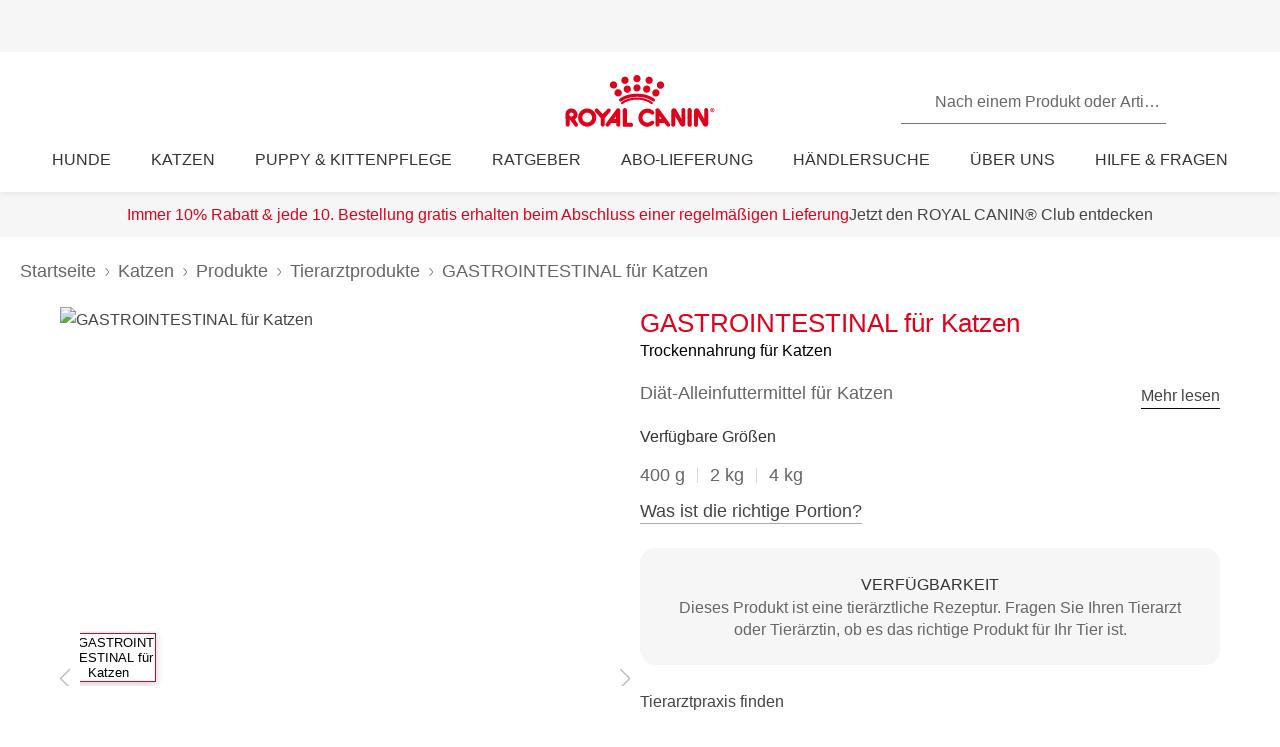

--- FILE ---
content_type: text/html; charset=utf-8
request_url: https://www.royalcanin.com/de/cats/products/vet-products/gastrointestinal-3905
body_size: 58617
content:
<!DOCTYPE html><html lang="de-de"><head><meta charSet="utf-8"/><meta name="viewport" content="initial-scale=1.0, width=device-width, minimum-scale=1.0"/><link rel="icon" href="https://www.royalcanin.com/favicon.ico"/><link rel="preload" href="https://www.royalcanin.com/static/fonts/dinpro-regular.woff?h=20260107.1" as="font" type="font/woff2" crossorigin=""/><link rel="preload" href="https://www.royalcanin.com/static/fonts/dinpro-regular.woff2?h=20260107.1" as="font" type="font/woff2" crossorigin=""/><link rel="preload" href="https://www.royalcanin.com/static/fonts/dinpro-medium.woff?h=20260107.1" as="font" type="font/woff2" crossorigin=""/><link rel="preload" href="https://www.royalcanin.com/static/fonts/dinpro-medium.woff2?h=20260107.1" as="font" type="font/woff2" crossorigin=""/><link rel="preload" href="https://www.royalcanin.com/static/fonts/dinpro-bold.woff?h=20260107.1" as="font" type="font/woff2" crossorigin=""/><link rel="preload" href="https://www.royalcanin.com/static/fonts/dinpro-bold.woff2?h=20260107.1" as="font" type="font/woff2" crossorigin=""/><link rel="preload" href="https://www.royalcanin.com/static/fonts/dinpro-cond-regular.woff2?h=20260107.1" as="font" type="font/woff2" crossorigin=""/><link rel="preload" href="https://www.royalcanin.com/static/fonts/dinpro-cond-medium.woff2?h=20260107.1" as="font" type="font/woff2" crossorigin=""/><link rel="preload" href="https://www.royalcanin.com/static/fonts/dinpro-cond-bold.woff2?h=20260107.1" as="font" type="font/woff2" crossorigin=""/><style>
  @font-face {
    font-family: RC Type;
    src: url(https://www.royalcanin.com/static/fonts/dinpro-regular.woff2?h=20260107.1) format(woff2),
      url(https://www.royalcanin.com/static/fonts/dinpro-regular.woff?h=20260107.1) format(woff);
    font-weight: 300;
    font-style: normal;
    font-display: swap;
  }

  @font-face {
    font-family: RC Type;
    src: url(https://www.royalcanin.com/static/fonts/dinpro-medium.woff2?h=20260107.1) format(woff2),
      url(https://www.royalcanin.com/static/fonts/dinpro-medium.woff?h=20260107.1) format(woff);
    font-weight: 500;
    font-style: normal;
    font-display: swap;
  }
  @font-face {
    font-family: RC Type;
    src: url(https://www.royalcanin.com/static/fonts/dinpro-bold.woff2?h=20260107.1) format(woff2),
      url(https://www.royalcanin.com/static/fonts/dinpro-bold.woff?h=20260107.1) format(woff);
    font-weight: 700;
    font-style: normal;
    font-display: swap;
  }

  @font-face {
    font-family: RC Type Cond;
    src: url(https://www.royalcanin.com/static/fonts/dinpro-cond-regular.woff2?h=20260107.1) format(woff2);
    font-weight: 300;
    font-style: normal;
    font-display: swap;
  }

  @font-face {
    font-family: RC Type Cond;
    src: url(https://www.royalcanin.com/static/fonts/dinpro-cond-medium.woff2?h=20260107.1) format(woff2);
    font-weight: 500;
    font-style: normal;
    font-display: swap;
  }

  @font-face {
    font-family: RC Type Cond;
    src: url(https://www.royalcanin.com/static/fonts/dinpro-cond-bold.woff2?h=20260107.1) format(woff2);
    font-weight: 700;
    font-style: normal;
    font-display: swap;
  }
</style><title>GASTROINTESTINAL für Katzen | Royal Canin DE</title><meta name="description" content="Diät-Alleinfuttermittel für Katzen
"/><meta name="twitter:site" content="https://www.royalcanin.com/de/cats/products/vet-products/gastrointestinal-3905"/><meta property="og:url" content="https://www.royalcanin.com/de/cats/products/vet-products/gastrointestinal-3905"/><meta property="og:type" content="website"/><link rel="canonical" href="https://www.royalcanin.com/de/cats/products/vet-products/gastrointestinal-3905"/><meta name="next-head-count" content="19"/><link rel="preload" href="/_next/static/css/8efded0bd6c20ba7.css" as="style"/><link rel="stylesheet" href="/_next/static/css/8efded0bd6c20ba7.css" data-n-g=""/><link rel="preload" href="/_next/static/css/96d1d467a031fec4.css" as="style"/><link rel="stylesheet" href="/_next/static/css/96d1d467a031fec4.css" data-n-p=""/><noscript data-n-css=""></noscript><script defer="" nomodule="" src="/_next/static/chunks/polyfills-42372ed130431b0a.js"></script><script src="/_next/static/chunks/webpack-13c447acef4f11a9.js" defer=""></script><script src="/_next/static/chunks/main-d7f9598a68d98a8a.js" defer=""></script><script src="/_next/static/chunks/pages/_app-2232625b98ac7934.js" defer=""></script><script src="/_next/static/chunks/508acd78-7001ec40ed458607.js" defer=""></script><script src="/_next/static/chunks/2272ea81-21c84ef36f2c25cd.js" defer=""></script><script src="/_next/static/chunks/2796-0b697308f96c712e.js" defer=""></script><script src="/_next/static/chunks/5866-565ab7728395184a.js" defer=""></script><script src="/_next/static/chunks/1423-ac5822249e8f713c.js" defer=""></script><script src="/_next/static/chunks/3479-9a43d884cdf384b1.js" defer=""></script><script src="/_next/static/chunks/pages/_sites/%5Bsite%5D/%5Blanguage%5D/%5B%5B...path%5D%5D-0fc8ac9abcb73dfc.js" defer=""></script><script src="/_next/static/20260107.1/_buildManifest.js" defer=""></script><script src="/_next/static/20260107.1/_ssgManifest.js" defer=""></script><style data-styled="" data-styled-version="5.3.11">.bQYGDE{cursor:pointer;color:var(--color-grey-700);font-size:0.875rem;line-height:1.5rem;font-weight:500;border:none;background:transparent;padding:0;margin:0;border-bottom:0.0625rem solid #aaaaaa;background:transparent;-webkit-transition:0.2s ease-in;transition:0.2s ease-in;-webkit-text-decoration:none;text-decoration:none;display:inline-block;font-size:1.125rem;margin-top:0.75rem;}/*!sc*/
.bQYGDE:hover,.bQYGDE:focus{color:var(--color-brand-rc-500);border-bottom-color:var(--color-brand-rc-500);}/*!sc*/
data-styled.g2[id="sc-gEvEer"]{content:"bQYGDE,"}/*!sc*/
.fNIxQY{padding:3.5rem 0 0;}/*!sc*/
@media (min-width:768px){.fNIxQY{padding:4.9375rem 0 0;-webkit-scroll-margin-top:11.25rem;-moz-scroll-margin-top:11.25rem;-ms-scroll-margin-top:11.25rem;scroll-margin-top:11.25rem;}}/*!sc*/
data-styled.g7[id="sc-gsFSXq"]{content:"fNIxQY,"}/*!sc*/
.cCdhgp{width:100%;border:0.0625rem solid var(--color-grey-200);border-radius:0.1875rem;position:relative;font-size:1rem;}/*!sc*/
.cCdhgp table{width:100%;border-spacing:0;}/*!sc*/
.cCdhgp table th{position:relative;text-align:left;padding:1.125rem 0.3125rem 1.125rem 1.5rem;background:var(--color-grey-100);border-bottom:0.0625rem solid var(--color-grey-200);font-weight:500;color:var(--color-grey-600);}/*!sc*/
.cCdhgp table td{padding:0.875rem 0 0.875rem 1.5rem;border-bottom:0.0625rem solid var(--color-grey-200);color:var(--color-grey-600);}/*!sc*/
.cCdhgp table tbody tr:hover{background:var(--color-grey-100);}/*!sc*/
data-styled.g35[id="sc-iHGNWf"]{content:"cCdhgp,"}/*!sc*/
.kOAVnO{overflow-y:hidden;overflow-x:auto;}/*!sc*/
data-styled.g36[id="sc-dtBdUo"]{content:"kOAVnO,"}/*!sc*/
.fygTjr{display:block;height:100%;width:100%;}/*!sc*/
.efaSlz{display:block;height:0.75rem;width:0.75rem;}/*!sc*/
data-styled.g105[id="sc-a22c687d-0"]{content:"fygTjr,efaSlz,"}/*!sc*/
.fLQaVG{display:inline-block;position:absolute;width:0.0625rem;height:0.0625rem;overflow:hidden;-webkit-clip:rect(0,0,0,0);clip:rect(0,0,0,0);white-space:nowrap;}/*!sc*/
data-styled.g111[id="sc-a6618c0c-0"]{content:"fLQaVG,"}/*!sc*/
.dQjNaF svg{width:2rem;height:2rem;}/*!sc*/
.dQjNaF svg,.dQjNaF svg *{fill:var(--color-brand-rc-500);}/*!sc*/
data-styled.g112[id="sc-85c32915-0"]{content:"dQjNaF,"}/*!sc*/
main > div > .sc-ddf1937b-0{max-width:897px;padding:0 1.25rem;margin:0 auto 2.5rem;width:100%;font-size:1rem;line-height:1.5;color:var(--color-grey-600);font-family:'RC Type',Arial,sans-serif;}/*!sc*/
.fYxsaL h1{font-size:var(--text-font-size-350);line-height:var(--text-line-height-425);}/*!sc*/
@media (min-width:769px){.fYxsaL h1{font-size:var(--text-font-size-450);line-height:var(--text-line-height-600);}}/*!sc*/
.fYxsaL h1.impact{font-size:var(--text-font-size-450);line-height:var(--text-line-height-425);}/*!sc*/
@media (min-width:769px){.fYxsaL h1.impact{font-size:var(--text-font-size-800);line-height:var(--text-line-height-1000);}}/*!sc*/
.fYxsaL h2{font-size:var(--text-font-size-300);line-height:var(--text-line-height-325);}/*!sc*/
@media (min-width:769px){.fYxsaL h2{font-size:var(--text-font-size-350);line-height:var(--text-line-height-425);}}/*!sc*/
.fYxsaL h3{font-size:var(--text-font-size-250);line-height:var(--text-line-height-325);}/*!sc*/
@media (min-width:769px){.fYxsaL h3{font-size:var(--text-font-size-300);line-height:var(--text-line-height-425);}}/*!sc*/
.fYxsaL h4{font-size:var(--text-font-size-200);line-height:var(--text-line-height-225);}/*!sc*/
@media (min-width:769px){.fYxsaL h4{font-size:var(--text-font-size-225);line-height:var(--text-line-height-325);}}/*!sc*/
.fYxsaL h5{font-size:var(--text-font-size-175);line-height:var(--text-line-height-225);}/*!sc*/
@media (min-width:769px){.fYxsaL h5{font-size:var(--text-font-size-200);line-height:var(--text-line-height-225);}}/*!sc*/
.fYxsaL h6{font-size:var(--text-font-size-150);line-height:var(--text-line-height-225);}/*!sc*/
@media (min-width:769px){.fYxsaL h6{font-size:var(--text-font-size-175);line-height:var(--text-line-height-225);}}/*!sc*/
.fYxsaL h1,.fYxsaL h2,.fYxsaL h3,.fYxsaL h4,.fYxsaL h5,.fYxsaL h6{color:var(--color-brand-rc-500);margin-top:0;margin-bottom:var(--spacing-3);font-weight:300;}/*!sc*/
.fYxsaL p,.fYxsaL li,.fYxsaL span,.fYxsaL label{font-weight:300;}/*!sc*/
.fYxsaL strong,.fYxsaL b{font-weight:500;}/*!sc*/
.fYxsaL ul,.fYxsaL ol{font-size:var(--text-font-size-175);margin:0;list-style-position:outside;padding-left:2.5rem;}/*!sc*/
.fYxsaL ul li,.fYxsaL ol li{padding:0;margin-bottom:0.5rem;line-height:var(--text-line-height-225);position:relative;}/*!sc*/
.fYxsaL ul{list-style-type:disc;}/*!sc*/
.fYxsaL ul ul{list-style-type:circle;margin-top:0.5rem;}/*!sc*/
.fYxsaL ol{list-style:auto;}/*!sc*/
.fYxsaL p{line-height:var(--text-line-height-225);margin-bottom:var(--spacing-3);}/*!sc*/
.fYxsaL a{color:var(--color-grey-700);border-bottom:solid 0.0625rem;border-bottom-color:var(--color-grey-300);-webkit-text-decoration:none;text-decoration:none;font-weight:500;-webkit-transition:0.2s ease-in;transition:0.2s ease-in;-webkit-transition-property:color,border-bottom-color;transition-property:color,border-bottom-color;}/*!sc*/
.fYxsaL a:hover,.fYxsaL a:focus{color:var(--color-brand-rc-500);border-bottom-color:var(--color-brand-rc-500);}/*!sc*/
.fYxsaL a:active{color:var(--color-brand-rc-500);border-bottom-color:var(--color-brand-rc-500);}/*!sc*/
.fYxsaL a svg{fill:currentColor;}/*!sc*/
.fYxsaL a[target='_blank']{position:relative;display:inline-block;border-bottom:none;}/*!sc*/
.fYxsaL a[target='_blank']::before{content:'';position:absolute;left:0;bottom:-0.0625rem;height:0.0625rem;width:calc(100% - 1.3125rem);background-color:var(--color-grey-300);-webkit-transition:0.2s ease-in;transition:0.2s ease-in;-webkit-transition-property:background-color;transition-property:background-color;}/*!sc*/
.fYxsaL a[target='_blank']::after{content:'';display:inline-block;width:1rem;height:1rem;margin-left:0.3125rem;margin-bottom:-0.125rem;background-image:url("data:image/svg+xml,%3Csvg xmlns='http://www.w3.org/2000/svg' xmlns:xlink='http://www.w3.org/1999/xlink' x='0px' y='0px' viewBox='0 0 32 32'%3E%3Cpath fill='%23444444' d='M16,28H6c-3.3,0-6-2.7-6-6V10c0-3.3,2.7-6,6-6h10c3.3,0,6,2.7,6,6v0c0,1.1-0.9,2-2,2s-2-0.9-2-2v0c0-1.1-0.9-2-2-2H6 c-1.1,0-2,0.9-2,2v12c0,1.1,0.9,2,2,2h10c1.1,0,2-0.9,2-2v0c0-1.1,0.9-2,2-2s2,0.9,2,2v0C22,25.3,19.3,28,16,28z M31.7,17 c0-0.1,0.1-0.1,0.1-0.2c0,0,0,0,0,0c0-0.1,0-0.1,0.1-0.2c0-0.1,0-0.1,0.1-0.2c0-0.1,0-0.1,0-0.2c0-0.1,0-0.1,0-0.2c0,0,0,0,0,0 c0,0,0,0,0,0c0,0,0-0.1,0-0.1c0,0,0,0,0,0c0-0.1,0-0.2,0-0.3c0-0.1,0-0.1-0.1-0.2c0-0.1,0-0.1-0.1-0.2c0-0.1-0.1-0.1-0.1-0.2 c0-0.1-0.1-0.1-0.1-0.2c0,0,0,0,0,0l0,0c0,0,0,0,0,0L27.8,9c-0.6-0.9-1.8-1.2-2.8-0.6c-0.9,0.6-1.2,1.9-0.6,2.8l1.8,2.8H16 c-1.1,0-2,0.9-2,2c0,1.1,0.9,2,2,2h10.2l-2,2.9c-0.6,0.9-0.4,2.2,0.5,2.8c0.3,0.2,0.7,0.3,1.1,0.3c0.6,0,1.3-0.3,1.7-0.9l4.1-6 c0,0,0,0,0,0c0,0,0,0,0,0C31.7,17.1,31.7,17,31.7,17z'/%3E%3C/svg%3E");background-position:right center;background-repeat:no-repeat;background-size:1rem 1rem;}/*!sc*/
.fYxsaL a[target='_blank']:hover::before,.fYxsaL a[target='_blank']:focus::before{background-color:var(--color-brand-rc-700);}/*!sc*/
.fYxsaL a[target='_blank']:hover::after,.fYxsaL a[target='_blank']:focus::after{background-image:url("data:image/svg+xml,%3Csvg xmlns='http://www.w3.org/2000/svg' xmlns:xlink='http://www.w3.org/1999/xlink' x='0px' y='0px' viewBox='0 0 32 32'%3E%3Cpath fill='%23960011' d='M16,28H6c-3.3,0-6-2.7-6-6V10c0-3.3,2.7-6,6-6h10c3.3,0,6,2.7,6,6v0c0,1.1-0.9,2-2,2s-2-0.9-2-2v0c0-1.1-0.9-2-2-2H6 c-1.1,0-2,0.9-2,2v12c0,1.1,0.9,2,2,2h10c1.1,0,2-0.9,2-2v0c0-1.1,0.9-2,2-2s2,0.9,2,2v0C22,25.3,19.3,28,16,28z M31.7,17 c0-0.1,0.1-0.1,0.1-0.2c0,0,0,0,0,0c0-0.1,0-0.1,0.1-0.2c0-0.1,0-0.1,0.1-0.2c0-0.1,0-0.1,0-0.2c0-0.1,0-0.1,0-0.2c0,0,0,0,0,0 c0,0,0,0,0,0c0,0,0-0.1,0-0.1c0,0,0,0,0,0c0-0.1,0-0.2,0-0.3c0-0.1,0-0.1-0.1-0.2c0-0.1,0-0.1-0.1-0.2c0-0.1-0.1-0.1-0.1-0.2 c0-0.1-0.1-0.1-0.1-0.2c0,0,0,0,0,0l0,0c0,0,0,0,0,0L27.8,9c-0.6-0.9-1.8-1.2-2.8-0.6c-0.9,0.6-1.2,1.9-0.6,2.8l1.8,2.8H16 c-1.1,0-2,0.9-2,2c0,1.1,0.9,2,2,2h10.2l-2,2.9c-0.6,0.9-0.4,2.2,0.5,2.8c0.3,0.2,0.7,0.3,1.1,0.3c0.6,0,1.3-0.3,1.7-0.9l4.1-6 c0,0,0,0,0,0c0,0,0,0,0,0C31.7,17.1,31.7,17,31.7,17z'/%3E%3C/svg%3E");}/*!sc*/
.fYxsaL abbr[title]{border-bottom:none;-webkit-text-decoration:underline dotted;text-decoration:underline dotted;}/*!sc*/
data-styled.g137[id="sc-ddf1937b-0"]{content:"fYxsaL,"}/*!sc*/
.dJxuIM{height:0.9375rem;display:-webkit-box;display:-webkit-flex;display:-ms-flexbox;display:flex;-webkit-box-pack:center;-webkit-justify-content:center;-ms-flex-pack:center;justify-content:center;-webkit-align-items:center;-webkit-box-align:center;-ms-flex-align:center;align-items:center;}/*!sc*/
.dJxuIM rc-icon{height:1.25rem;width:100%;}/*!sc*/
[dir='rtl'] .sc-df50dcd7-0{-webkit-transform:rotate(180deg);-ms-transform:rotate(180deg);transform:rotate(180deg);}/*!sc*/
@media (min-width:768px){.dJxuIM{height:1.25rem;}}/*!sc*/
data-styled.g145[id="sc-df50dcd7-0"]{content:"dJxuIM,"}/*!sc*/
.juvuNU{display:-webkit-box;display:-webkit-flex;display:-ms-flexbox;display:flex;-webkit-align-items:center;-webkit-box-align:center;-ms-flex-align:center;align-items:center;-webkit-text-decoration:none;text-decoration:none;cursor:pointer;}/*!sc*/
.juvuNU > span{background-color:var(--color-brand-rc-500);}/*!sc*/
.juvuNU > span > .sc-df50dcd7-0{color:var(--color-white);}/*!sc*/
.juvuNU > p{border-bottom:1px solid transparent;-webkit-transition:0.2s ease-in-out;transition:0.2s ease-in-out;-webkit-transition-property:color,border-bottom;transition-property:color,border-bottom;color:var(--color-grey-800);}/*!sc*/
.juvuNU > p:hover{border-bottom:1px solid inherit;}/*!sc*/
.juvuNU > p:hover{color:var(--color-brand-rc-500);}/*!sc*/
@media (min-width:1024px){.juvuNU{bottom:0.9375rem;}}/*!sc*/
data-styled.g146[id="sc-df50dcd7-1"]{content:"juvuNU,"}/*!sc*/
.efoyKv{font-size:1rem;line-height:1.25rem;font-weight:700;margin-right:0.5rem;}/*!sc*/
[dir='rtl'] .sc-df50dcd7-2{margin-right:0;margin-left:0.5rem;}/*!sc*/
@media (min-width:1024px){.efoyKv{margin-right:1rem;font-size:1.375rem;line-height:1.625rem;}[dir='rtl'] .sc-df50dcd7-2{margin-right:0;margin-left:1rem;}}/*!sc*/
data-styled.g147[id="sc-df50dcd7-2"]{content:"efoyKv,"}/*!sc*/
.hkywhN{-webkit-flex-shrink:0;-ms-flex-negative:0;flex-shrink:0;border-radius:50%;display:-webkit-box;display:-webkit-flex;display:-ms-flexbox;display:flex;-webkit-box-pack:center;-webkit-justify-content:center;-ms-flex-pack:center;justify-content:center;-webkit-align-items:center;-webkit-box-align:center;-ms-flex-align:center;align-items:center;height:3.125rem;width:3.125rem;}/*!sc*/
@media (min-width:1024px){.hkywhN{height:5rem;width:5rem;}}/*!sc*/
data-styled.g148[id="sc-df50dcd7-3"]{content:"hkywhN,"}/*!sc*/
.gLgAvr{background-color:var(--color-grey-900);line-height:1.6;text-align:left;box-sizing:border-box;overflow-wrap:break-word;}/*!sc*/
.gLgAvr *{color:var(--color-white);}/*!sc*/
.gLgAvr *,.gLgAvr::before,.gLgAvr::after{box-sizing:border-box;overflow-wrap:break-word;}/*!sc*/
.gLgAvr a,.gLgAvr button{display:inline;border-bottom:solid 0.0625rem;border-bottom-color:transparent;-webkit-text-decoration:none;text-decoration:none;font-weight:500;-webkit-transition:0.2s ease-in;transition:0.2s ease-in;-webkit-transition-property:border-bottom-color;transition-property:border-bottom-color;}/*!sc*/
.gLgAvr a:hover,.gLgAvr button:hover,.gLgAvr a:focus,.gLgAvr button:focus{border-bottom-color:var(--color-white);}/*!sc*/
.gLgAvr a *,.gLgAvr button *{fill:currentColor;}/*!sc*/
.gLgAvr svg{width:1rem;height:1rem;}/*!sc*/
.gLgAvr ul{list-style:none;}/*!sc*/
data-styled.g231[id="sc-47c7abe7-0"]{content:"gLgAvr,"}/*!sc*/
.hHNuQs{max-width:90rem;width:100%;margin:0 auto;padding-top:0.0625rem;}/*!sc*/
@media (min-width:768px){.hHNuQs{padding:1.25rem;display:-webkit-box;display:-webkit-flex;display:-ms-flexbox;display:flex;-webkit-flex-direction:column;-ms-flex-direction:column;flex-direction:column;}}/*!sc*/
data-styled.g232[id="sc-47c7abe7-1"]{content:"hHNuQs,"}/*!sc*/
.iPFwTO{width:100%;display:-webkit-box;display:-webkit-flex;display:-ms-flexbox;display:flex;-webkit-flex-wrap:wrap;-ms-flex-wrap:wrap;flex-wrap:wrap;-webkit-align-items:center;-webkit-box-align:center;-ms-flex-align:center;align-items:center;margin:0;padding:1.5625rem 1.25rem 0.3125rem;border-bottom:solid 0.0625rem var(--color-grey-200);}/*!sc*/
@media (min-width:768px){.iPFwTO{padding:0.4375rem 0 1.3125rem 0;-webkit-box-pack:justify;-webkit-justify-content:space-between;-ms-flex-pack:justify;justify-content:space-between;-webkit-order:-1;-ms-flex-order:-1;order:-1;}[dir='rtl'] .sc-47c7abe7-2{padding-right:2.5rem;}}/*!sc*/
data-styled.g233[id="sc-47c7abe7-2"]{content:"iPFwTO,"}/*!sc*/
.fqxCmS{display:inline-block;margin-right:0.5625rem;-webkit-transform:translateY(2px);-ms-transform:translateY(2px);transform:translateY(2px);background-color:var(--color-grey-900);}/*!sc*/
[dir='rtl'] a .sc-47c7abe7-3,[dir='rtl'] button .fqxCmS{margin-right:0;margin-left:0.5625rem;}/*!sc*/
.fqxCmS rc-icon{width:1rem;height:1rem;}/*!sc*/
data-styled.g234[id="sc-47c7abe7-3"]{content:"fqxCmS,"}/*!sc*/
.dGItfc{display:-webkit-box;display:-webkit-flex;display:-ms-flexbox;display:flex;-webkit-flex-wrap:wrap;-ms-flex-wrap:wrap;flex-wrap:wrap;}/*!sc*/
data-styled.g235[id="sc-47c7abe7-4"]{content:"dGItfc,"}/*!sc*/
.fvgUVY{margin:0 0.625rem 0.75rem 0;}/*!sc*/
[dir='rtl'] .sc-47c7abe7-5{margin:0 0 0.75rem 0.625rem;}/*!sc*/
.fvgUVY a{display:-webkit-box;display:-webkit-flex;display:-ms-flexbox;display:flex;-webkit-align-items:center;-webkit-box-align:center;-ms-flex-align:center;align-items:center;padding:0;}/*!sc*/
@media (min-width:768px){.fvgUVY{margin:0 2.1875rem 0 0;}[dir='rtl'] .sc-47c7abe7-5{margin:0 0 0 2.1875rem;}}/*!sc*/
data-styled.g236[id="sc-47c7abe7-5"]{content:"fvgUVY,"}/*!sc*/
.kVWnsC{margin:0 0.625rem 0.75rem 0;display:-webkit-box;display:-webkit-flex;display:-ms-flexbox;display:flex;-webkit-align-items:center;-webkit-box-align:center;-ms-flex-align:center;align-items:center;-webkit-box-pack:center;-webkit-justify-content:center;-ms-flex-pack:center;justify-content:center;}/*!sc*/
[dir='rtl'] .sc-47c7abe7-6{margin:0 0 0.75rem 0.625rem;}/*!sc*/
.kVWnsC a{display:-webkit-box;display:-webkit-flex;display:-ms-flexbox;display:flex;-webkit-align-items:center;-webkit-box-align:center;-ms-flex-align:center;align-items:center;padding:0;}/*!sc*/
@media (min-width:768px){.kVWnsC{margin:0 2.1875rem 0 0;}[dir='rtl'] .sc-47c7abe7-6{margin:0 0 0 2.1875rem;}}/*!sc*/
.kVWnsC button{padding:0;color:var(--color-white);}/*!sc*/
.kVWnsC button:hover,.kVWnsC button:focus{color:var(--color-white);}/*!sc*/
.kVWnsC button div{background-color:var(--color-grey-800);padding-bottom:0.125rem;}/*!sc*/
data-styled.g237[id="sc-47c7abe7-6"]{content:"kVWnsC,"}/*!sc*/
.cfsEhs{display:-webkit-inline-box;display:-webkit-inline-flex;display:-ms-inline-flexbox;display:inline-flex;-webkit-align-items:center;-webkit-box-align:center;-ms-flex-align:center;align-items:center;-webkit-box-pack:center;-webkit-justify-content:center;-ms-flex-pack:center;justify-content:center;margin-right:0.5625rem;-webkit-transform:translateY(0.125rem);-ms-transform:translateY(0.125rem);transform:translateY(0.125rem);background-color:var(--color-grey-900);width:1.375rem;height:1.375rem;}/*!sc*/
[dir='rtl'] .sc-47c7abe7-7{margin-right:0;margin-left:0.5625rem;}/*!sc*/
.cfsEhs rc-icon{width:1.375rem;height:0.6875rem;fill:currentColor;-webkit-transform:scaleX(1.3);-ms-transform:scaleX(1.3);transform:scaleX(1.3);-webkit-transform-origin:center;-ms-transform-origin:center;transform-origin:center;}/*!sc*/
data-styled.g238[id="sc-47c7abe7-7"]{content:"cfsEhs,"}/*!sc*/
.jGrhTF{margin:0 0.625rem 0.9375rem 0;background:none;color:inherit;border:none;padding:0;font:inherit;cursor:pointer;}/*!sc*/
[dir='rtl'] .sc-47c7abe7-8{margin:0 0 0.9375rem 0.625rem;}/*!sc*/
@media (min-width:768px){.jGrhTF{margin:0;}[dir='rtl'] .sc-47c7abe7-8{margin:0;}}/*!sc*/
.jGrhTF svg{width:1.375rem;height:0.6875rem;}/*!sc*/
data-styled.g239[id="sc-47c7abe7-8"]{content:"jGrhTF,"}/*!sc*/
.jGTBsR{width:100%;border-bottom:solid 0.0625rem var(--color-grey-200);margin:0;padding:0;}/*!sc*/
@media (min-width:768px){.jGTBsR{display:-webkit-box;display:-webkit-flex;display:-ms-flexbox;display:flex;}}/*!sc*/
data-styled.g240[id="sc-47c7abe7-9"]{content:"jGTBsR,"}/*!sc*/
.fbLNwR{padding-block:0.75rem;padding-inline:1.25rem 0.375rem;border-bottom:solid 0.0625rem var(--color-grey-200);text-align:start;}/*!sc*/
.fbLNwR:last-child{border-bottom:none;}/*!sc*/
@media (min-width:768px){.fbLNwR{-webkit-flex:0 0 auto;-ms-flex:0 0 auto;flex:0 0 auto;width:calc(100% / 6);padding:1.25rem 2.5rem 1.25rem 0;border-bottom:none;}}/*!sc*/
data-styled.g241[id="sc-47c7abe7-10"]{content:"fbLNwR,"}/*!sc*/
.CNMem{display:-webkit-box;display:-webkit-flex;display:-ms-flexbox;display:flex;-webkit-align-items:center;-webkit-box-align:center;-ms-flex-align:center;align-items:center;-webkit-box-pack:justify;-webkit-justify-content:space-between;-ms-flex-pack:justify;justify-content:space-between;width:100%;text-transform:uppercase;}/*!sc*/
@media (min-width:768px){.CNMem{display:inline-block;padding-bottom:0.5rem;}}/*!sc*/
data-styled.g242[id="sc-47c7abe7-11"]{content:"CNMem,"}/*!sc*/
.hUoDQY{margin:0;padding:0;}/*!sc*/
.hUoDQY a{font-size:0.875rem;}/*!sc*/
@media (max-width:767px){.hUoDQY{max-height:0;overflow:hidden;-webkit-transition:0.15s ease-in-out;transition:0.15s ease-in-out;-webkit-transition-property:max-height;transition-property:max-height;}}/*!sc*/
data-styled.g243[id="sc-47c7abe7-12"]{content:"hUoDQY,"}/*!sc*/
.kiNpCh{padding:0 0 0.375rem 0;line-height:1.25;}/*!sc*/
data-styled.g244[id="sc-47c7abe7-13"]{content:"kiNpCh,"}/*!sc*/
.ikPCDE{width:2.5rem;height:2.5rem;display:-webkit-box;display:-webkit-flex;display:-ms-flexbox;display:flex;-webkit-align-items:center;-webkit-box-align:center;-ms-flex-align:center;align-items:center;-webkit-box-pack:center;-webkit-justify-content:center;-ms-flex-pack:center;justify-content:center;cursor:pointer;}/*!sc*/
.ikPCDE svg{width:0.5625rem;height:0.3125rem;fill:currentColor;}/*!sc*/
@media (min-width:768px){.ikPCDE{display:none;}}/*!sc*/
data-styled.g245[id="sc-47c7abe7-14"]{content:"ikPCDE,"}/*!sc*/
.jDkloG{-webkit-transition:0.15s ease-in-out;transition:0.15s ease-in-out;-webkit-transition-property:-webkit-transform;-webkit-transition-property:transform;transition-property:transform;-webkit-transform:rotate(180deg);-ms-transform:rotate(180deg);transform:rotate(180deg);width:0.75rem;height:0.75rem;display:-webkit-box;display:-webkit-flex;display:-ms-flexbox;display:flex;-webkit-box-pack:center;-webkit-justify-content:center;-ms-flex-pack:center;justify-content:center;-webkit-align-items:center;-webkit-box-align:center;-ms-flex-align:center;align-items:center;}/*!sc*/
.jDkloG rc-icon{width:0.75rem;height:0.75rem;}/*!sc*/
@media (min-width:768px){.jDkloG{display:none;}}/*!sc*/
data-styled.g247[id="sc-47c7abe7-16"]{content:"jDkloG,"}/*!sc*/
.djsfZD{display:-webkit-box;display:-webkit-flex;display:-ms-flexbox;display:flex;-webkit-flex-wrap:wrap;-ms-flex-wrap:wrap;flex-wrap:wrap;}/*!sc*/
@media (min-width:768px){.djsfZD{-webkit-flex-wrap:nowrap;-ms-flex-wrap:nowrap;flex-wrap:nowrap;gap:1.25rem;-webkit-box-pack:justify;-webkit-justify-content:space-between;-ms-flex-pack:justify;justify-content:space-between;}[dir='rtl'] .sc-47c7abe7-17{margin-inline:2.5rem;}}/*!sc*/
data-styled.g248[id="sc-47c7abe7-17"]{content:"djsfZD,"}/*!sc*/
.hquyie{padding:1.25rem;width:100%;font-weight:500;}/*!sc*/
@media (min-width:768px){.hquyie{padding:1.25rem 0;width:calc(100% / 6);}}/*!sc*/
data-styled.g249[id="sc-47c7abe7-18"]{content:"hquyie,"}/*!sc*/
.bVZyZI{margin:0;font-size:1rem;padding-bottom:1.125rem;text-align:start;}/*!sc*/
data-styled.g250[id="sc-47c7abe7-19"]{content:"bVZyZI,"}/*!sc*/
.fVndlM{display:-webkit-box;display:-webkit-flex;display:-ms-flexbox;display:flex;-webkit-flex-wrap:wrap;-ms-flex-wrap:wrap;flex-wrap:wrap;-webkit-flex-direction:row;-ms-flex-direction:row;flex-direction:row;gap:0.5rem;}/*!sc*/
data-styled.g251[id="sc-47c7abe7-20"]{content:"fVndlM,"}/*!sc*/
.eQcMmJ img{max-width:2.7rem;max-height:2rem;}/*!sc*/
data-styled.g252[id="sc-47c7abe7-21"]{content:"eQcMmJ,"}/*!sc*/
.gmcGZK{display:-webkit-box;display:-webkit-flex;display:-ms-flexbox;display:flex;-webkit-flex-direction:column;-ms-flex-direction:column;flex-direction:column;padding:1.25rem;font-weight:500;}/*!sc*/
@media (min-width:768px){.gmcGZK{padding:1.25rem 0;}}/*!sc*/
data-styled.g255[id="sc-ab9235e0-0"]{content:"gmcGZK,"}/*!sc*/
.dvhoFo{margin:0;font-size:1rem;padding-bottom:1.125rem;text-align:start;}/*!sc*/
data-styled.g256[id="sc-ab9235e0-1"]{content:"dvhoFo,"}/*!sc*/
.fluSAE{margin:0;font-size:0.875rem;line-height:1.125rem;padding-bottom:1.5625rem;text-align:start;}/*!sc*/
@media (min-width:768px){.fluSAE{padding-bottom:1.25rem;}}/*!sc*/
data-styled.g257[id="sc-ab9235e0-2"]{content:"fluSAE,"}/*!sc*/
.jkxhiN{display:-webkit-box;display:-webkit-flex;display:-ms-flexbox;display:flex;-webkit-flex-direction:row;-ms-flex-direction:row;flex-direction:row;-webkit-flex-wrap:wrap;-ms-flex-wrap:wrap;flex-wrap:wrap;margin:0;padding:0;}/*!sc*/
data-styled.g258[id="sc-ab9235e0-3"]{content:"jkxhiN,"}/*!sc*/
.ubvOQ{padding-right:1.25rem;}/*!sc*/
[dir='rtl'] .sc-ab9235e0-4:first-child{padding-right:0;}/*!sc*/
.ubvOQ a{white-space:nowrap;}/*!sc*/
data-styled.g259[id="sc-ab9235e0-4"]{content:"ubvOQ,"}/*!sc*/
.bsKQjZ{display:inline-block;margin-right:0.4375rem;-webkit-transform:translateY(2px);-ms-transform:translateY(2px);transform:translateY(2px);background-color:var(--color-grey-900);}/*!sc*/
.bsKQjZ rc-icon{width:1rem;height:1rem;}/*!sc*/
[dir='rtl'] a .sc-ab9235e0-5,[dir='rtl'] button .bsKQjZ{margin-right:0;margin-left:0.5625rem;}/*!sc*/
data-styled.g260[id="sc-ab9235e0-5"]{content:"bsKQjZ,"}/*!sc*/
.bzOwlA{display:block;width:100%;height:auto;aspect-ratio:2.16/1;}/*!sc*/
.gvaLQK{display:block;width:100%;height:auto;aspect-ratio:1/1;}/*!sc*/
.eiiltZ{display:block;width:100%;height:auto;aspect-ratio:43/26;}/*!sc*/
data-styled.g261[id="sc-e7710c06-0"]{content:"bzOwlA,gvaLQK,eiiltZ,"}/*!sc*/
.kuwAMx.header__page-overlay{display:none;}/*!sc*/
@media (min-width:768px){.kuwAMx.header__page-overlay{position:fixed;z-index:800;top:0;left:0;right:0;bottom:0;background:rgba(0,0,0,0.5);}.kuwAMx.header__page-overlay--active{display:block;}}/*!sc*/
data-styled.g262[id="sc-eb1a1f0f-0"]{content:"kuwAMx,"}/*!sc*/
.eSftXA{z-index:899;font-family:'RC Type',Arial,sans-serif;font-weight:300;font-size:1rem;line-height:1.6;text-align:start;color:var(--color-grey-700);box-sizing:border-box;overflow-wrap:break-word;position:fixed;top:100vh;left:0;width:100%;height:0;margin:0;opacity:0;padding:0;background:var(--color-white);list-style:none;-webkit-transition:0.25s cubic-bezier(0.81,0.23,0.23,0.76);transition:0.25s cubic-bezier(0.81,0.23,0.23,0.76);-webkit-transition-property:top,height,opacity;transition-property:top,height,opacity;}/*!sc*/
.eSftXA *,.eSftXA::before,.eSftXA::after{box-sizing:border-box;overflow-wrap:break-word;}/*!sc*/
@media (min-width:768px){.eSftXA{position:relative;top:0;height:auto;display:-webkit-box;display:-webkit-flex;display:-ms-flexbox;display:flex;-webkit-align-items:center;-webkit-box-align:center;-ms-flex-align:center;align-items:center;-webkit-flex-wrap:wrap;-ms-flex-wrap:wrap;flex-wrap:wrap;-webkit-box-pack:center;-webkit-justify-content:center;-ms-flex-pack:center;justify-content:center;opacity:1;}}/*!sc*/
.eSftXA ul{list-style:none;}/*!sc*/
data-styled.g269[id="sc-e08ad413-0"]{content:"eSftXA,"}/*!sc*/
.coxWBk{color:var(--color-brand-rc-500);}/*!sc*/
data-styled.g270[id="sc-e08ad413-1"]{content:"coxWBk,"}/*!sc*/
.bYizNp{padding:0;margin:0;border-bottom:solid 0.0625rem var(--color-grey-300);}/*!sc*/
.bYizNp:first-child{border-top:solid 0.0625rem var(--color-grey-300);}/*!sc*/
@media (min-width:768px){.bYizNp:first-child{border-top:0;}}/*!sc*/
@media (min-width:768px){.bYizNp{border-bottom:0;}}/*!sc*/
.bYizNp > a,.bYizNp > button{position:relative;-webkit-text-decoration:none;text-decoration:none;color:var(--color-grey-700);-webkit-transition:0.2s ease-in-out;transition:0.2s ease-in-out;-webkit-transition-property:color,border-bottom-color,background-color;transition-property:color,border-bottom-color,background-color;font-weight:500;padding-block:0.9375rem;padding-inline:2.125rem 3.75rem;}/*!sc*/
.bYizNp > a .sc-e08ad413-1,.bYizNp > button .sc-e08ad413-1{color:currentColor;}/*!sc*/
@media (min-width:768px){.bYizNp > a,.bYizNp > button{color:var(--color-grey-800);}.bYizNp > a .sc-e08ad413-1,.bYizNp > button .sc-e08ad413-1{display:none;}}/*!sc*/
.bYizNp > a:hover,.bYizNp > button:hover{color:var(--color-brand-rc-500);}/*!sc*/
.bYizNp > a:hover .sc-e08ad413-1,.bYizNp > button:hover .sc-e08ad413-1{color:var(--color-brand-rc-500);}/*!sc*/
.bYizNp > a:hover .sc-e08ad413-1 svg,.bYizNp > button:hover .sc-e08ad413-1 svg,.bYizNp > a:hover .sc-e08ad413-1 svg *,.bYizNp > button:hover .sc-e08ad413-1 svg *{fill:var(--color-brand-rc-500);}/*!sc*/
.bYizNp > a:hover .sc-e08ad413-1 rc-icon,.bYizNp > button:hover .sc-e08ad413-1 rc-icon{color:var(--color-brand-rc-500);}/*!sc*/
@media (max-width:767px){.bYizNp > a,.bYizNp > button{display:block;}}/*!sc*/
@media (min-width:768px){.bYizNp > a,.bYizNp > button{padding:1.25rem;white-space:nowrap;border-bottom:0;}.bYizNp > a::after,.bYizNp > button::after{content:'';position:absolute;display:inline-block;height:0.0625rem;left:0;right:0;margin:auto;bottom:1.25rem;width:calc(100% - 2.5rem);background-color:transparent;-webkit-transition:0.2s ease-in-out;transition:0.2s ease-in-out;-webkit-transition-property:background-color;transition-property:background-color;}.bYizNp > a:hover::after,.bYizNp > button:hover::after{background-color:var(--color-brand-rc-500);}}/*!sc*/
data-styled.g271[id="sc-e08ad413-2"]{content:"bYizNp,"}/*!sc*/
.hPuSti{margin:0.75rem;}/*!sc*/
@media (min-width:768px){.hPuSti{display:none;}}/*!sc*/
data-styled.g272[id="sc-e08ad413-3"]{content:"hPuSti,"}/*!sc*/
.lntULr{padding:0.3125rem 3.75rem 0.3125rem 2.125rem;}/*!sc*/
@media (max-width:767px){[dir='rtl'] .sc-e08ad413-4{padding:0.3125rem 2.125rem 0.3125rem 2.125rem;}}/*!sc*/
@media (min-width:768px){.lntULr{padding:0.25rem 0 0.125rem;text-align:start;}}/*!sc*/
.lntULr a{position:relative;-webkit-text-decoration:none;text-decoration:none;color:var(--color-grey-700);-webkit-transition:0.2s ease-in-out;transition:0.2s ease-in-out;-webkit-transition-property:color,border-bottom-color,background-color;transition-property:color,border-bottom-color,background-color;border-bottom:solid 0.0625rem;border-bottom-color:transparent;line-height:inherit;color:var(--color-grey-500) !important;}/*!sc*/
.lntULr a .sc-e08ad413-1{color:currentColor;}/*!sc*/
@media (min-width:768px){.lntULr a{color:var(--color-grey-800);}.lntULr a .sc-e08ad413-1{display:none;}}/*!sc*/
.lntULr a:hover{color:var(--color-brand-rc-500);}/*!sc*/
.lntULr a:hover .sc-e08ad413-1{color:var(--color-brand-rc-500);}/*!sc*/
.lntULr a:hover .sc-e08ad413-1 svg,.lntULr a:hover .sc-e08ad413-1 svg *{fill:var(--color-brand-rc-500);}/*!sc*/
.lntULr a:hover .sc-e08ad413-1 rc-icon{color:var(--color-brand-rc-500);}/*!sc*/
.lntULr a:hover{border-bottom-color:var(--color-brand-rc-500);color:var(--color-brand-rc-500) !important;}/*!sc*/
.lntULr .submenu-parent-link{font-weight:500;}/*!sc*/
data-styled.g273[id="sc-e08ad413-4"]{content:"lntULr,"}/*!sc*/
.dpsuRO{width:100%;padding-bottom:1.875rem;display:none;}/*!sc*/
@media (min-width:768px){.dpsuRO{display:-webkit-box;display:-webkit-flex;display:-ms-flexbox;display:flex;-webkit-box-pack:justify;-webkit-justify-content:space-between;-ms-flex-pack:justify;justify-content:space-between;position:absolute;left:50%;width:100%;padding:0;max-width:1120px;-webkit-transform:translate(-50%,0);-ms-transform:translate(-50%,0);transform:translate(-50%,0);-webkit-transition:opacity 0.2s linear;transition:opacity 0.2s linear;background:var(--color-white);box-shadow:0 0.125rem 0.25rem rgba(0,0,0,0.06);opacity:0;visibility:hidden;border-bottom:0;}}/*!sc*/
.iVHvax{width:100%;padding-bottom:1.875rem;display:none;}/*!sc*/
@media (min-width:768px){.iVHvax{display:-webkit-box;display:-webkit-flex;display:-ms-flexbox;display:flex;-webkit-box-pack:justify;-webkit-justify-content:space-between;-ms-flex-pack:justify;justify-content:space-between;position:absolute;left:50%;width:100%;padding:2.5rem;max-width:1120px;-webkit-transform:translate(-50%,0);-ms-transform:translate(-50%,0);transform:translate(-50%,0);-webkit-transition:opacity 0.2s linear;transition:opacity 0.2s linear;background:var(--color-white);box-shadow:0 0.125rem 0.25rem rgba(0,0,0,0.06);opacity:0;visibility:hidden;border-bottom:0;}}/*!sc*/
data-styled.g274[id="sc-e08ad413-5"]{content:"dpsuRO,iVHvax,"}/*!sc*/
.PBrUP{text-align:start;}/*!sc*/
@media (min-width:768px){.PBrUP{-webkit-flex:0 0 auto;-ms-flex:0 0 auto;flex:0 0 auto;width:50%;padding-right:1.25rem;padding:2.5rem;width:auto;}}/*!sc*/
.cmmYtg{text-align:start;}/*!sc*/
@media (min-width:768px){.cmmYtg{-webkit-flex:0 0 auto;-ms-flex:0 0 auto;flex:0 0 auto;width:50%;padding-right:1.25rem;width:calc(50% - 6.25rem);}}/*!sc*/
data-styled.g275[id="sc-e08ad413-6"]{content:"PBrUP,cmmYtg,"}/*!sc*/
.oQSzb{text-align:start;font-family:inherit;cursor:pointer;width:100%;border:none;font-size:1rem;line-height:1.6rem;background:var(--color-white);}/*!sc*/
@media (max-width:767px){.oQSzb:hover::after{background-color:transparent;}}/*!sc*/
@media (min-width:768px){.oQSzb{color:var(--color-grey-800) !important;padding:1.25rem 1.25rem;border-bottom:0;}.oQSzb:hover{color:var(--color-brand-rc-500) !important;}}/*!sc*/
.oQSzb .sc-e08ad413-1{display:inline-block;width:1.5rem;height:1.5rem;position:absolute;right:2rem;top:50%;-webkit-transform:translateY(-50%);-ms-transform:translateY(-50%);transform:translateY(-50%);font-size:1.375rem;color:primary:var(--color-grey-500);secondary:var(--color-icon-secondary);invert:var(-color-icon-invert);success:var(--color-icon-success);information:var(--color-icon-information);tertiary:var(--color-icon-tertiary);warning:var(--color-icon-warning);error:var(--color-icon-error);disable:var(--color-icon-disable);white:var(--color-white);-webkit-transition:fill 0.2s ease-in-out;transition:fill 0.2s ease-in-out;}/*!sc*/
.oQSzb .sc-e08ad413-1 brand{primary:var(--color-icon-brand-primary);primary-invert:var(--color-icon-brand-primary-invert);secondary:var(--color-icon-brand-secondary);secondary-invert:var(--color-icon-brand-secondary-invert);}/*!sc*/
[dir='rtl'] .sc-e08ad413-7 .sc-e08ad413-1{right:85%;}/*!sc*/
@media (min-width:768px){.oQSzb .sc-e08ad413-1{display:none;}}/*!sc*/
.oQSzb a span{width:1.5rem;height:1.5rem;}/*!sc*/
data-styled.g276[id="sc-e08ad413-7"]{content:"oQSzb,"}/*!sc*/
.csiJSy{font-weight:500;}/*!sc*/
@media (max-width:767px){.csiJSy{padding:0.9375rem 3.75rem 0.3125rem 2.125rem;}[dir='rtl'] .sc-e08ad413-8{padding-right:2.125rem;}}/*!sc*/
data-styled.g277[id="sc-e08ad413-8"]{content:"csiJSy,"}/*!sc*/
.cJDVii{display:-webkit-box;display:-webkit-flex;display:-ms-flexbox;display:flex;}/*!sc*/
data-styled.g278[id="sc-e08ad413-9"]{content:"cJDVii,"}/*!sc*/
.gobcwn{width:12.5rem;height:12.5rem;display:none;-webkit-align-items:center;-webkit-box-align:center;-ms-flex-align:center;align-items:center;-webkit-box-pack:center;-webkit-justify-content:center;-ms-flex-pack:center;justify-content:center;}/*!sc*/
.gobcwn img{max-width:100%;max-height:100%;height:auto;}/*!sc*/
@media (min-width:768px){.gobcwn{display:-webkit-box;display:-webkit-flex;display:-ms-flexbox;display:flex;margin-left:auto;}}/*!sc*/
data-styled.g279[id="sc-5428167c-0"]{content:"gobcwn,"}/*!sc*/
.hZJons{width:100%;}/*!sc*/
@media (max-width:767px){.hZJons{padding:1.4375rem 2.125rem 4.5625rem 2.125rem;}}/*!sc*/
@media (min-width:768px){.hZJons{padding-bottom:1.875rem;}}/*!sc*/
data-styled.g286[id="sc-4102d0b1-0"]{content:"hZJons,"}/*!sc*/
.bPEkJE{font-size:1.25rem;color:var(--color-brand-rc-500);padding-bottom:0.3125rem;}/*!sc*/
data-styled.g287[id="sc-4102d0b1-1"]{content:"bPEkJE,"}/*!sc*/
.fDwWuP{display:-webkit-box;display:-webkit-flex;display:-ms-flexbox;display:flex;-webkit-flex-direction:column;-ms-flex-direction:column;flex-direction:column;text-align:start;}/*!sc*/
data-styled.g288[id="sc-4102d0b1-2"]{content:"fDwWuP,"}/*!sc*/
@media (max-width:767px){.ivlncD{margin:2.5rem 0 1rem 0;text-align:start;}}/*!sc*/
@media (min-width:768px){.ivlncD{display:-webkit-box;display:-webkit-flex;display:-ms-flexbox;display:flex;margin:0 -1.5rem;padding:1.4375rem 0;text-align:start;}}/*!sc*/
data-styled.g289[id="sc-4102d0b1-3"]{content:"ivlncD,"}/*!sc*/
@media (max-width:767px){.cdxHWO{margin-bottom:0.5rem;}}/*!sc*/
@media (min-width:768px){.cdxHWO{-webkit-flex:0 0 auto;-ms-flex:0 0 auto;flex:0 0 auto;width:33.3333%;padding:0 1.5rem;}}/*!sc*/
.cdxHWO a{display:-webkit-box;display:-webkit-flex;display:-ms-flexbox;display:flex;-webkit-align-items:center;-webkit-box-align:center;-ms-flex-align:center;align-items:center;-webkit-flex-wrap:wrap;-ms-flex-wrap:wrap;flex-wrap:wrap;border:solid 0.0625rem var(--color-grey-300);border-radius:0.1875rem;padding:0.875rem 1rem;-webkit-text-decoration:none;text-decoration:none;font-weight:500;width:100%;color:var(--color-grey-600);-webkit-transition:0.2s ease-in-out;transition:0.2s ease-in-out;-webkit-transition-property:color,border-color;transition-property:color,border-color;}/*!sc*/
@media (min-width:768px){.cdxHWO a{color:var(--color-grey-500);padding:0.8125rem 1rem;}}/*!sc*/
.cdxHWO a:hover{border-color:var(--color-brand-rc-500);}/*!sc*/
.cdxHWO svg{display:block;max-width:1.5rem;max-height:1.5rem;}/*!sc*/
data-styled.g290[id="sc-4102d0b1-4"]{content:"cdxHWO,"}/*!sc*/
.keXBNI{-webkit-flex:1 0 auto;-ms-flex:1 0 auto;flex:1 0 auto;font-size:0.875rem;max-width:100%;}/*!sc*/
@media (min-width:768px){.keXBNI{font-size:1rem;}}/*!sc*/
data-styled.g291[id="sc-4102d0b1-5"]{content:"keXBNI,"}/*!sc*/
.ibmKVt{display:-webkit-box;display:-webkit-flex;display:-ms-flexbox;display:flex;-webkit-align-items:center;-webkit-box-align:center;-ms-flex-align:center;align-items:center;}/*!sc*/
@media (min-width:768px){[dir='rtl'] .sc-4102d0b1-6{-webkit-flex-direction:row-reverse;-ms-flex-direction:row-reverse;flex-direction:row-reverse;}}/*!sc*/
data-styled.g292[id="sc-4102d0b1-6"]{content:"ibmKVt,"}/*!sc*/
.hfmnhe{color:var(--color-brand-rc-500);padding-left:0.875rem;max-width:100%;}/*!sc*/
.hfmnhe:empty{display:none;}/*!sc*/
@media (min-width:768px){.hfmnhe{padding-left:0.625rem;font-size:1.125rem;}}/*!sc*/
data-styled.g293[id="sc-4102d0b1-7"]{content:"hfmnhe,"}/*!sc*/
.hZdmNW{color:var(--color-grey-600);font-size:0.75rem;line-height:1rem;text-align:start;}/*!sc*/
@media (min-width:768px){.hZdmNW{color:var(--color-grey-500);font-size:0.875rem;line-height:1.125rem;max-width:40.0625rem;}}/*!sc*/
data-styled.g294[id="sc-4102d0b1-8"]{content:"hZdmNW,"}/*!sc*/
@media (max-width:767px){[dir='rtl'] .sc-8412db34-0{-webkit-order:1;-ms-flex-order:1;order:1;}}/*!sc*/
.cNaQRi svg{width:2rem;height:2rem;}/*!sc*/
.cNaQRi rc-icon{width:1rem;height:1rem;color:var(--color-brand-rc-500);display:-webkit-box;display:-webkit-flex;display:-ms-flexbox;display:flex;-webkit-align-items:center;-webkit-box-align:center;-ms-flex-align:center;align-items:center;-webkit-box-pack:center;-webkit-justify-content:center;-ms-flex-pack:center;justify-content:center;}/*!sc*/
.cNaQRi svg,.cNaQRi svg *{fill:var(--color-brand-rc-500);}/*!sc*/
data-styled.g295[id="sc-8412db34-0"]{content:"cNaQRi,"}/*!sc*/
.gtKMjZ{display:grid;grid-template-columns:1fr 1fr;}/*!sc*/
data-styled.g296[id="sc-da9e760c-0"]{content:"gtKMjZ,"}/*!sc*/
.bxIXnB{grid-column:1 / 3;grid-row:1;}/*!sc*/
.bxIXnB img{max-width:41rem;height:100%;object-fit:cover;}/*!sc*/
@media (min-width:1024px){.bxIXnB{min-height:19rem;}}/*!sc*/
data-styled.g297[id="sc-da9e760c-1"]{content:"bxIXnB,"}/*!sc*/
.lljljU{grid-column:2 / 3;grid-row:1;display:-webkit-box;display:-webkit-flex;display:-ms-flexbox;display:flex;-webkit-flex-direction:column;-ms-flex-direction:column;flex-direction:column;padding:1.5rem 1.5rem 1.5rem 0;-webkit-box-pack:justify;-webkit-justify-content:space-between;-ms-flex-pack:justify;justify-content:space-between;-webkit-align-items:flex-end;-webkit-box-align:flex-end;-ms-flex-align:flex-end;align-items:flex-end;}/*!sc*/
@media (min-width:768px){.lljljU{padding:2.5rem 2.5rem 2.5rem 0;}}/*!sc*/
data-styled.g298[id="sc-da9e760c-2"]{content:"lljljU,"}/*!sc*/
.dSTZvI{display:-webkit-box;display:-webkit-flex;display:-ms-flexbox;display:flex;max-width:17.5rem;-webkit-box-pack:justify;-webkit-justify-content:space-between;-ms-flex-pack:justify;justify-content:space-between;}/*!sc*/
data-styled.g299[id="sc-da9e760c-3"]{content:"dSTZvI,"}/*!sc*/
.gflmMM{color:var(--color-grey-800);font-family:'RC Type Cond',Arial,sans-serif;font-weight:700;font-size:1.5rem;line-height:1.375rem;}/*!sc*/
@media (min-width:768px){.gflmMM{-webkit-letter-spacing:-0.084375rem;-moz-letter-spacing:-0.084375rem;-ms-letter-spacing:-0.084375rem;letter-spacing:-0.084375rem;font-size:2.625rem;line-height:2.5rem;}}/*!sc*/
data-styled.g300[id="sc-da9e760c-4"]{content:"gflmMM,"}/*!sc*/
.izmrTt{color:var(--color-brand-rc-500);-webkit-flex-shrink:0;-ms-flex-negative:0;flex-shrink:0;margin-left:0.5rem;}/*!sc*/
.izmrTt > div{display:-webkit-box;display:-webkit-flex;display:-ms-flexbox;display:flex;-webkit-align-items:center;-webkit-box-align:center;-ms-flex-align:center;align-items:center;-webkit-box-pack:end;-webkit-justify-content:flex-end;-ms-flex-pack:end;justify-content:flex-end;}/*!sc*/
.izmrTt svg,.izmrTt rc-icon{width:1.9375rem;height:1.1875rem;}/*!sc*/
@media (min-width:768px){.izmrTt svg,.izmrTt rc-icon{width:3.0625rem;height:1.875rem;}}/*!sc*/
.izmrTt svg *,.izmrTt rc-icon *{fill:var(--color-brand-rc-500);}/*!sc*/
@media (min-width:768px){.izmrTt{margin-left:1rem;}}/*!sc*/
data-styled.g301[id="sc-da9e760c-5"]{content:"izmrTt,"}/*!sc*/
.caCxLJ{display:-webkit-box;display:-webkit-flex;display:-ms-flexbox;display:flex;-webkit-box-pack:end;-webkit-justify-content:flex-end;-ms-flex-pack:end;justify-content:flex-end;-webkit-text-decoration:none;text-decoration:none;}/*!sc*/
.caCxLJ a span{height:2.5rem;width:2.5rem;}/*!sc*/
@media (min-width:1024px){.caCxLJ a span{height:3.125rem;width:3.125rem;}}/*!sc*/
.caCxLJ a p{text-align:right;max-width:12.5rem;}/*!sc*/
@media (max-width:767px){.caCxLJ a p{font-size:0.875rem;}}/*!sc*/
data-styled.g303[id="sc-da9e760c-7"]{content:"caCxLJ,"}/*!sc*/
.eJLHaL{-webkit-appearance:none;-moz-appearance:none;appearance:none;background:var(--color-white);border-color:var(--color-brand-rc-500);border-width:2px;border-radius:var(--radius-5);border-style:solid;color:var(--color-brand-rc-500);cursor:pointer;font-family:'RC Type',Arial,sans-serif;font-weight:300;font-size:1rem;font-weight:500;line-height:1.625rem;max-width:100%;overflow:hidden;padding:0.5625rem 2rem;position:relative;text-align:center;-webkit-text-decoration:none;text-decoration:none;display:inline-block;width:auto;background:transparent;border:none;border-radius:0;padding:0;}/*!sc*/
.eJLHaL:focus,.eJLHaL:active{background:var(--color-white);border-color:var(--color-brand-rc-700);}/*!sc*/
.eJLHaL:hover span{-webkit-transform:translateY(-50%) translateX(-8px);-ms-transform:translateY(-50%) translateX(-8px);transform:translateY(-50%) translateX(-8px);}/*!sc*/
.eJLHaL svg{width:24px;height:24px;fill:var(--color-brand-rc-500);}/*!sc*/
.eJLHaL > a{color:var(--color-brand-rc-500);}/*!sc*/
data-styled.g304[id="sc-943b105a-0"]{content:"eJLHaL,"}/*!sc*/
.lhCaIm{display:-webkit-box;display:-webkit-flex;display:-ms-flexbox;display:flex;-webkit-box-pack:center;-webkit-justify-content:center;-ms-flex-pack:center;justify-content:center;-webkit-align-items:center;-webkit-box-align:center;-ms-flex-align:center;align-items:center;}/*!sc*/
data-styled.g307[id="sc-dccbf700-0"]{content:"lhCaIm,"}/*!sc*/
.bbeeqP{display:-webkit-box;display:-webkit-flex;display:-ms-flexbox;display:flex;-webkit-align-items:center;-webkit-box-align:center;-ms-flex-align:center;align-items:center;padding:0 1.25rem;}/*!sc*/
.bbeeqP .sc-dccbf700-0{width:1rem;height:1rem;color:var(--color-grey-700);}/*!sc*/
.bbeeqP .sc-dccbf700-0:hover{color:var(--color-brand-rc-500);}/*!sc*/
@media (min-width:768px){.bbeeqP{display:none;}}/*!sc*/
data-styled.g308[id="sc-dccbf700-1"]{content:"bbeeqP,"}/*!sc*/
.gctmnI{display:none;background-color:var(--color-grey-100);text-align:right;}/*!sc*/
@media (min-width:768px){.gctmnI{display:-webkit-box;display:-webkit-flex;display:-ms-flexbox;display:flex;-webkit-box-pack:end;-webkit-justify-content:flex-end;-ms-flex-pack:end;justify-content:flex-end;-webkit-align-items:center;-webkit-box-align:center;-ms-flex-align:center;align-items:center;height:3.25rem;}}/*!sc*/
[dir='rtl'] .sc-ab32fb92-0{-webkit-box-pack:start;-webkit-justify-content:flex-start;-ms-flex-pack:start;justify-content:flex-start;}/*!sc*/
data-styled.g323[id="sc-ab32fb92-0"]{content:"gctmnI,"}/*!sc*/
.hKIOFi{display:-webkit-box;display:-webkit-flex;display:-ms-flexbox;display:flex;-webkit-flex-direction:column;-ms-flex-direction:column;flex-direction:column;background-color:var(--color-grey-100);width:inherit;-webkit-align-items:center;-webkit-box-align:center;-ms-flex-align:center;align-items:center;padding:0.5rem 1rem 1rem;gap:0.5rem;}/*!sc*/
@media (min-width:1024px){.hKIOFi{-webkit-flex-direction:row;-ms-flex-direction:row;flex-direction:row;-webkit-box-pack:center;-webkit-justify-content:center;-ms-flex-pack:center;justify-content:center;padding:0.625rem 1rem;gap:1rem;}}/*!sc*/
data-styled.g324[id="sc-4cc68dc8-0"]{content:"hKIOFi,"}/*!sc*/
.bNPstd{color:var(--color-brand-rc-500);font-size:0.875rem;line-height:1.5rem;margin:0;text-align:center;}/*!sc*/
@media (min-width:1024px){.bNPstd{font-size:1rem;}}/*!sc*/
data-styled.g325[id="sc-4cc68dc8-1"]{content:"bNPstd,"}/*!sc*/
.eEdnTl{width:100%;max-width:1346px;padding:1.25rem;margin:0 auto;}/*!sc*/
data-styled.g332[id="sc-868e589b-0"]{content:"eEdnTl,"}/*!sc*/
.ggibZZ{display:-webkit-box;display:-webkit-flex;display:-ms-flexbox;display:flex;width:100%;white-space:nowrap;overflow-x:auto;height:1.875rem;}/*!sc*/
@media (min-width:768px){.ggibZZ{overflow-x:visible;-webkit-flex-wrap:wrap;-ms-flex-wrap:wrap;flex-wrap:wrap;}}/*!sc*/
data-styled.g333[id="sc-868e589b-1"]{content:"ggibZZ,"}/*!sc*/
.kRtCOt{position:relative;display:-webkit-box;display:-webkit-flex;display:-ms-flexbox;display:flex;-webkit-flex-direction:row;-ms-flex-direction:row;flex-direction:row;-webkit-align-items:center;-webkit-box-align:center;-ms-flex-align:center;align-items:center;margin:0 0.3125rem 0 0;}/*!sc*/
.kRtCOt:first-child{padding-left:0;}/*!sc*/
[dir='rtl'] .sc-868e589b-2{margin:0 0 0 0.3125rem;}/*!sc*/
.kRtCOt:last-child a{font-weight:300;color:var(--color-grey-600);-webkit-transition:none;transition:none;}/*!sc*/
.kRtCOt:last-child a:hover{border-bottom:none;-webkit-text-decoration:none;text-decoration:none;cursor:default;}/*!sc*/
.kRtCOt:last-child svg{display:none;}/*!sc*/
data-styled.g334[id="sc-868e589b-2"]{content:"kRtCOt,"}/*!sc*/
.hFHWNM{display:block;fill:var(--color-grey-600);margin:0 0 0 0.3125rem;min-width:0.75rem;}/*!sc*/
[dir='rtl'] .sc-868e589b-3{margin:0 0.3125rem 0 0;-webkit-transform:rotate(-180deg);-ms-transform:rotate(-180deg);transform:rotate(-180deg);}/*!sc*/
data-styled.g335[id="sc-868e589b-3"]{content:"hFHWNM,"}/*!sc*/
.jKDmQX{font-size:1rem;line-height:0.875rem;display:block;font-weight:500;color:var(--color-grey-700);-webkit-text-decoration:none;text-decoration:none;padding-bottom:0.125rem;border-bottom:0.0625rem solid transparent;-webkit-transition:all 0.2s ease-in;transition:all 0.2s ease-in;}/*!sc*/
@media (min-width:768px){.jKDmQX{font-size:1.125rem;line-height:1.25rem;color:var(--color-grey-600);}}/*!sc*/
.jKDmQX:hover{color:var(--color-brand-rc-500);border-bottom-color:var(--color-brand-rc-500);}/*!sc*/
.jKDmQX:hover ~ .sc-868e589b-3{fill:var(--color-brand-rc-500);}/*!sc*/
data-styled.g336[id="sc-868e589b-4"]{content:"jKDmQX,"}/*!sc*/
.htIkxJ{position:relative;display:-webkit-box;display:-webkit-flex;display:-ms-flexbox;display:flex;-webkit-align-items:center;-webkit-box-align:center;-ms-flex-align:center;align-items:center;height:100%;top:-0.0625rem;}/*!sc*/
.htIkxJ div[style='width: 100%;']{width:3rem !important;}/*!sc*/
@media (min-width:768px){.htIkxJ{position:absolute;right:3rem;top:1.75rem;width:auto;height:auto;}}/*!sc*/
.htIkxJ .rc-fgs-component-container .user-unLogin-popover,.htIkxJ .rc-fgs-component-container .user-login-popover{z-index:999;}/*!sc*/
.htIkxJ .rc-fgs-component-container .mini-user-icon{position:static;}/*!sc*/
.htIkxJ .rc-fgs-component-container .mini-user-icon a{-webkit-text-decoration:none;text-decoration:none;}/*!sc*/
data-styled.g649[id="sc-bb81a17b-0"]{content:"htIkxJ,"}/*!sc*/
.collZP{max-width:7.5rem;height:1.865625rem;position:absolute;left:50%;top:50%;-webkit-transform:translate(-50%,-50%);-ms-transform:translate(-50%,-50%);transform:translate(-50%,-50%);}/*!sc*/
@media (min-width:768px){.collZP{max-width:100%;position:relative;text-align:center;top:0;left:0;-webkit-transform:translate(0);-ms-transform:translate(0);transform:translate(0);height:3.25rem;}}/*!sc*/
data-styled.g664[id="sc-a295d4eb-0"]{content:"collZP,"}/*!sc*/
.cescea{display:inline-block;height:100%;}/*!sc*/
.cescea svg{fill:var(--color-brand-rc-500);}/*!sc*/
.cescea .crown path#crown{-webkit-transform:translateY(1.125rem);-ms-transform:translateY(1.125rem);transform:translateY(1.125rem);-webkit-transition:0.25s cubic-bezier(0.81,0.23,0.23,0.76);transition:0.25s cubic-bezier(0.81,0.23,0.23,0.76);}/*!sc*/
.cescea .crown path#text{visibility:hidden;opacity:0;-webkit-transition:0.25s cubic-bezier(0.81,0.23,0.23,0.76);transition:0.25s cubic-bezier(0.81,0.23,0.23,0.76);}/*!sc*/
.cescea .normal path#crown{-webkit-transform:translateY(0);-ms-transform:translateY(0);transform:translateY(0);-webkit-transition:0.25s cubic-bezier(0.81,0.23,0.23,0.76);transition:0.25s cubic-bezier(0.81,0.23,0.23,0.76);}/*!sc*/
.cescea .normal path#text{visibility:visible;opacity:1;-webkit-transition:0.25s cubic-bezier(0.81,0.23,0.23,0.76);transition:0.25s cubic-bezier(0.81,0.23,0.23,0.76);}/*!sc*/
data-styled.g665[id="sc-a295d4eb-1"]{content:"cescea,"}/*!sc*/
.cRWmzb{display:-webkit-box;display:-webkit-flex;display:-ms-flexbox;display:flex;vertical-align:middle;z-index:999;box-shadow:0 0.125rem 0.25rem rgba(0,0,0,0.06);position:fixed;width:100%;top:0;left:0;background:var(--color-white);}/*!sc*/
@supports (position:-webkit-sticky) or (position:sticky){.cRWmzb{position:-webkit-sticky;position:sticky;}}/*!sc*/
@media (min-width:768px){.cRWmzb{display:block;box-shadow:0 0.125rem 0.25rem rgba(0,0,0,0.06);}}/*!sc*/
data-styled.g666[id="sc-d39b5475-0"]{content:"cRWmzb,"}/*!sc*/
@media (max-width:767px){.kwEayy{height:3.75rem;width:100%;display:-webkit-box;display:-webkit-flex;display:-ms-flexbox;display:flex;-webkit-box-pack:justify;-webkit-justify-content:space-between;-ms-flex-pack:justify;justify-content:space-between;}}/*!sc*/
@media (min-width:768px){.kwEayy{position:relative;padding:1.4375rem 0 0;}}/*!sc*/
data-styled.g667[id="sc-d39b5475-1"]{content:"kwEayy,"}/*!sc*/
.jtqTfo{display:-webkit-box;display:-webkit-flex;display:-ms-flexbox;display:flex;}/*!sc*/
data-styled.g668[id="sc-d39b5475-2"]{content:"jtqTfo,"}/*!sc*/
.exkVZt{display:block;border:none;font-weight:300;cursor:pointer;padding:0;background:none;color:var(--color-grey-500);font-size:1rem;top:-0.25rem;position:relative;}/*!sc*/
.exkVZt div{padding-top:0.1875rem;}/*!sc*/
.exkVZt svg{width:1.5rem;height:1.5rem;}/*!sc*/
.exkVZt svg path{fill:var(--color-grey-500);}/*!sc*/
@media (hover:hover){.exkVZt:hover svg path{fill:var(--color-brand-rc-500);}.exkVZt:hover rc-icon{color:var(--color-brand-rc-500);}}/*!sc*/
@media not (hover:hover){}/*!sc*/
@media (max-width:767px){.exkVZt{padding:0 0.75rem 0 0.25rem;}}/*!sc*/
@media (min-width:768px){.exkVZt{position:absolute;right:0;top:1.75rem;padding:0.0625rem 0.375rem;}.exkVZt rc-icon,.exkVZt svg{margin-right:0.5rem;-webkit-flex:0 0 auto;-ms-flex:0 0 auto;flex:0 0 auto;-webkit-transform:translateY(pxToRem(3));-ms-transform:translateY(pxToRem(3));transform:translateY(pxToRem(3));}}/*!sc*/
data-styled.g692[id="sc-110b5152-0"]{content:"exkVZt,"}/*!sc*/
.eSoAyc{display:-webkit-box;display:-webkit-flex;display:-ms-flexbox;display:flex;-webkit-align-items:center;-webkit-box-align:center;-ms-flex-align:center;align-items:center;-webkit-box-pack:center;-webkit-justify-content:center;-ms-flex-pack:center;justify-content:center;color:var(--color-grey-500);-webkit-transition:color 0.2s ease;transition:color 0.2s ease;}/*!sc*/
.eSoAyc rc-icon{width:1rem;height:1rem;-webkit-flex:0 0 auto;-ms-flex:0 0 auto;flex:0 0 auto;color:currentColor;}/*!sc*/
@media (min-width:768px){.eSoAyc rc-icon{width:1.25rem;height:1.25rem;margin-right:0.5rem;}}/*!sc*/
data-styled.g735[id="sc-d291f188-0"]{content:"eSoAyc,"}/*!sc*/
.beYvkf{display:-webkit-box;display:-webkit-flex;display:-ms-flexbox;display:flex;-webkit-align-items:center;-webkit-box-align:center;-ms-flex-align:center;align-items:center;border:none;cursor:pointer;background:none;text-align:left;color:var(--color-grey-500);font-weight:300;font-size:1rem;position:relative;top:-0.1875rem;}/*!sc*/
@media (max-width:767px){.beYvkf{margin-left:auto;width:3rem;padding:1rem 1rem 0.625rem;display:-webkit-box;display:-webkit-flex;display:-ms-flexbox;display:flex;-webkit-box-pack:center;-webkit-justify-content:center;-ms-flex-pack:center;justify-content:center;}}/*!sc*/
@media (min-width:768px){.beYvkf{position:absolute;right:5.125rem;top:1.6875rem;width:16.5625rem;max-width:calc(27% - 3.5625rem);border-bottom:1px solid var(--color-grey-500);padding-bottom:0.75rem;padding-top:0.75rem;margin-right:2rem;}.beYvkf:only-child{right:0;}}/*!sc*/
.beYvkf:hover .sc-d291f188-0{color:var(--color-brand-rc-500);}/*!sc*/
@media (min-width:768px){.beYvkf:hover span{color:var(--color-brand-rc-500);}}/*!sc*/
.beYvkf svg{fill:var(--color-grey-500);height:1rem;width:1rem;}/*!sc*/
@media (min-width:768px){.beYvkf svg{margin-right:0.5rem;display:block;-webkit-flex:0 0 auto;-ms-flex:0 0 auto;flex:0 0 auto;-webkit-transform:translateY(3px);-ms-transform:translateY(3px);transform:translateY(3px);height:1.25rem;width:1.25rem;}}/*!sc*/
data-styled.g736[id="sc-d291f188-1"]{content:"beYvkf,"}/*!sc*/
.jrGKaN{display:none;}/*!sc*/
@media (min-width:768px){.jrGKaN{display:block;text-overflow:ellipsis;white-space:nowrap;overflow:hidden;-webkit-flex:1;-ms-flex:1;flex:1;color:var(--color-grey-600);width:17.875rem;-webkit-transform:translateY(1px);-ms-transform:translateY(1px);transform:translateY(1px);}}/*!sc*/
data-styled.g737[id="sc-d291f188-2"]{content:"jrGKaN,"}/*!sc*/
html{-webkit-text-size-adjust:100%;-webkit-scroll-behavior:smooth;-moz-scroll-behavior:smooth;-ms-scroll-behavior:smooth;scroll-behavior:smooth;text-rendering:optimizeLegibility;-webkit-font-smoothing:antialiased;}/*!sc*/
body{font-family:'RC Type',Arial,sans-serif;font-weight:300;font-size:1rem;line-height:1.6;margin:0;color:var(--color-grey-700);width:100%;}/*!sc*/
*,::before,::after{box-sizing:border-box;overflow-wrap:break-word;}/*!sc*/
input,select,textarea,button{font-family:inherit;}/*!sc*/
h1,h2,h3,h4,h5,h6,p{margin:0;padding:0;font-weight:inherit;}/*!sc*/
a{-webkit-text-decoration:underline;text-decoration:underline;color:var(--color-brand-rc-500);}/*!sc*/
ol,ul{list-style:none;margin:0;padding:0;}/*!sc*/
ol li,ul li{margin:0;padding:0;}/*!sc*/
td,th{padding:0;}/*!sc*/
th{font-weight:500;text-align:left;}/*!sc*/
img,embed,object,video,svg{max-width:100%;height:auto;}/*!sc*/
figure{margin:0;}/*!sc*/
fieldset,legend{margin:0;padding:0;border:none;width:100%;}/*!sc*/
b,strong{font-weight:500;}/*!sc*/
.sr-only{position:absolute;width:1px;height:1px;padding:0;margin:-1px;overflow:hidden;-webkit-clip:rect(0,0,0,0);clip:rect(0,0,0,0);border:0;}/*!sc*/
div#mars-footer-panel.mars-footer-mars{background-color:var(--color-grey-900);}/*!sc*/
@media (max-width:767px){div#mars-footer-panel.mars-footer-mars li{border-left:none !important;}}/*!sc*/
div#mars-footer-panel.mars-footer-mars .mars-footer-container{padding-bottom:0.625rem;overflow:hidden;}/*!sc*/
body #nprogress .bar{background:var(--color-brand-rc-500);}/*!sc*/
body #nprogress .peg{box-shadow:0 0 0.625rem var(--color-brand-rc-500),0 0 0.3125rem var(--color-brand-rc-500);}/*!sc*/
body #nprogress .spinner-icon{border-top-color:var(--color-brand-rc-500);border-left-color:var(--color-brand-rc-500);}/*!sc*/
data-styled.g799[id="sc-global-jGHwtU1"]{content:"sc-global-jGHwtU1,"}/*!sc*/
#dvFastForms{display:-webkit-flex:flex-direction:column;display:flex:flex-direction:column;-webkit-flex-wrap:wrap;-ms-flex-wrap:wrap;flex-wrap:wrap;margin:0 auto;max-width:90rem;padding:1.25rem;font-family:'RC Type',Arial,sans-serif;font-weight:300;font-size:1rem;line-height:1.5rem;}/*!sc*/
#dvFastForms .ff-form-main{max-width:42.5rem;}/*!sc*/
.ff-group-row[class*="group-"]{display:-webkit-box;display:-webkit-flex;display:-ms-flexbox;display:flex;-webkit-flex-wrap:wrap;-ms-flex-wrap:wrap;flex-wrap:wrap;}/*!sc*/
.ff-group-row.group-1 > .ff-item-row,.ff-group-row.group-3 > .ff-item-row{width:100%;}/*!sc*/
@media (min-width:768px){.ff-group-row.group-1 > .ff-item-row,.ff-group-row.group-3 > .ff-item-row{width:50%;}}/*!sc*/
.ff-group-row.group-1 > .ff-item-row:first-of-type,.ff-group-row.group-3 > .ff-item-row:first-of-type{width:100%;padding-bottom:1.25rem;}/*!sc*/
.ff-section-header,.ff-group-row.group-5 label{color:var(--color-grey-600);}/*!sc*/
.ff-label-col label{color:var(--color-grey-300);}/*!sc*/
.ff-item-row{padding-top:0;}/*!sc*/
.ff-col-1.ff-label-col,.ff-col-2.ff-field-col{position:relative;width:100%;max-width:100%;}/*!sc*/
.ff-col-1.ff-section-col,.ff-col-1.ff-label-col,.ff-footer-group{padding:0;float:none;}/*!sc*/
@media (min-width:768px){.ff-col-1.ff-section-col,.ff-col-1.ff-label-col,.ff-footer-group{padding:0 2rem 0 0;}}/*!sc*/
.ff-col-2.ff-field-col{padding:0 0 1.875rem;float:none;}/*!sc*/
@media (min-width:768px){.ff-col-2.ff-field-col{padding:0 2rem 1.875rem 0;}}/*!sc*/
.ff-item-row > .ff-col-2 > input{width:100%;border-top-color:transparent;border-left-color:transparent;border-right-color:transparent;border-bottom:0.125rem solid var(--color-grey-300);-webkit-box-shadow:none;box-shadow:none;background-color:transparent;color:var(--color-grey-600);outline:none;z-index:1;}/*!sc*/
.ff-group-row.group-2 > .ff-item-row > .ff-col-2 > textarea{max-width:100%;width:100%;height:12.5rem;border-color:var(--color-grey-300);color:var(--color-grey-600);padding-top:1.875rem;padding-left:1rem;z-index:1;}/*!sc*/
.ff-item-row > .ff-col-2 > select{width:100%;border-top-color:transparent;border-left-color:transparent;border-right-color:transparent;border-bottom-color:var(--color-grey-300);-webkit-box-shadow:none;box-shadow:none;background-color:transparent;color:var(--color-grey-500);border-bottom-width:0.125rem;outline:none;}/*!sc*/
.ff-item-row > .ff-col-2 > .ff-input-type-invalid{width:100%;background:transparent;border-top-color:transparent !important;border-left-color:transparent !important;border-right-color:transparent !important;border-bottom-color:var(--color-functional-red-mid) !important;border-bottom-width:0.125rem !important;}/*!sc*/
.ff-col-2 > .ff-textarea.ff-input-type-invalid{border-top-color:var(--color-grey-300) !important;border-left-color:var(--color-grey-300) !important;border-right-color:var(--color-grey-300) !important;border-bottom-color:var(--color-functional-red-mid) !important;border-bottom-width:0.125rem !important;}/*!sc*/
.ff-col-2 > .ff-invalid-msg{width:100%;position:absolute;bottom:0.3125rem;color:var(--color-functional-red-mid);font-size:0.875rem;}/*!sc*/
.group-2 > .ff-item-row > .ff-col-2 > textarea ~ .ff-invalid-msg{bottom:0.3125rem;}/*!sc*/
#dvFastForms .ff-footer-group > .ff-footer-row > .ff-submit-btn > .btnDiv{text-align:left;margin-top:1.25rem;}/*!sc*/
#dvFastForms .ff-footer-group > .ff-footer-row > .ff-submit-btn > .btnDiv input{margin-left:0;-webkit-appearance:none;-moz-appearance:none;appearance:none;background:var(--color-brand-rc-500);border-color:var(--color-brand-rc-500);border-width:2px;border-radius:0.25rem;border-style:solid;color:var(--color-white);cursor:'pointer';font-family:'RC Type',Arial,sans-serif;font-weight:500;font-size:1rem;line-height:1.625rem;max-width:100%;overflow:hidden;padding:0.5625rem 2rem;position:relative;text-align:center;-webkit-text-decoration:none;text-decoration:none;display:'inline-block';width:'auto';}/*!sc*/
#dvFastForms .ff-footer-group > .ff-footer-row > .ff-submit-btn > .btnDiv input:focus,#dvFastForms .ff-footer-group > .ff-footer-row > .ff-submit-btn > .btnDiv input:active,#dvFastForms .ff-footer-group > .ff-footer-row > .ff-submit-btn > .btnDiv input:hover{background:var(--color-brand-rc-700);border-color:var(--color-brand-rc-700);}/*!sc*/
data-styled.g800[id="sc-global-kErkkA1"]{content:"sc-global-kErkkA1,"}/*!sc*/
</style></head><body><div id="__next"><div dir="ltr"><!--$--><!--$--><header data-qa="header" class="sc-d39b5475-0 cRWmzb"><!--$--><!--$--><div><div data-qa="country-selector"><div data-qa="country-selector-ribbon" class="sc-ab32fb92-0 gctmnI"><div></div></div></div></div><!--/$--><!--/$--><div data-qa="top-nav-wrapper" class="sc-d39b5475-1 kwEayy"><div data-qa="header-logo" class="sc-a295d4eb-0 collZP"><a class="sc-a295d4eb-1 cescea" tabindex="0" data-qa="header-logo-link" href="/de"><svg preserveAspectRatio="xMidYMid meet" focusable="false" aria-hidden="false" aria-label="Royal Canin" role="img" viewBox="0 0 222.6 77.7" class="sc-a22c687d-0 fygTjr icon-logo normal" data-qa="header-logo-image"><path id="text" d="M98,71.4h-6l0,0c-0.2,0-0.3-0.2-0.3-0.3V53c0.1-0.3,0.1-0.7,0-1c-0.3-1.7-1.9-2.8-3.6-2.6  c-1.7,0.3-2.8,1.9-2.6,3.6v22.6c0,0.9,0.7,1.7,1.7,1.8H98c0.1,0,0.2,0,0.3,0c1.6-0.1,2.8-1.5,2.7-3.1C101,72.5,99.7,71.3,98,71.4z  M76.3,50.9l-16,21.6c-0.4,0.5-0.6,1.1-0.6,1.8c0,0.9,0.4,1.9,1.3,2.4c1.4,0.9,3.1,0.6,4.1-0.6l3.1-4.2h7.5v2.4  c0.1,1.7,1.5,3,3.1,2.9l0,0c1.7,0,2.9-1.4,2.9-2.9V52.9c0-0.9-0.4-1.8-1-2.3C79.4,49.4,77.4,49.5,76.3,50.9z M75.6,65.9h-2.8  c-0.1,0-0.2-0.1-0.2-0.2v-0.1l3-4.1C75.6,61.5,75.6,65.9,75.6,65.9z M67.5,53c0-1.6-1.3-2.9-2.8-2.9c-0.8,0-1.6,0.3-2.1,0.8L55.8,58  c-0.1,0.1-0.2,0.1-0.3,0.1s-0.2,0-0.2-0.1l-6.8-7.1c-0.5-0.5-1.3-0.9-2.1-0.9c-1.6,0-2.8,1.3-2.8,2.8c0,0.7,0.3,1.5,0.7,2l8.3,9.5  l0.1,10c0,1.6,1.3,2.9,2.9,2.9c1.6,0,2.9-1.3,2.9-2.9l0.2-9.9l8.1-9.5C67.3,54.3,67.5,53.6,67.5,53z M32.4,50  c-7.5,0-13.6,6.1-13.6,13.6s6.1,13.6,13.6,13.6S46,71.1,46,63.6C46,56.2,39.9,50.1,32.4,50z M32.4,70.9c-4.1,0-7.3-3.2-7.3-7.3  c0-4.1,3.2-7.3,7.3-7.3s7.3,3.2,7.3,7.3S36.5,70.9,32.4,70.9z M175.9,49.4c-1.5,0.1-2.7,1.3-2.7,2.7v12.7c0,0.1-0.1,0.2-0.2,0.2  c-0.1,0-0.1,0-0.1-0.1l-7.4-13.1c-1.1-2-3.7-2.6-5.6-1.4c-1.1,0.7-1.9,2-2,3.3v20.8c0.1,1.7,1.6,2.9,3.1,2.8s2.7-1.3,2.8-2.8V61.9  c0-0.1,0.1-0.2,0.2-0.2s0.1,0,0.1,0.1l7.6,13.4c1,1.9,3.4,2.5,5.3,1.5c1.3-0.7,2-2,2-3.3V52.2C178.9,50.6,177.6,49.3,175.9,49.4z  M14,66.2c2.4-1.5,4-4.1,3.9-6.9c0,0,0,0,0-0.1c0.1-4.9-3.9-9-8.8-9.1c-2.4-0.2-4.9,0.6-6.6,2.3C0.6,54.2,0,56.6,0,59.2l0.4,15.1  c0,1.6,1.3,2.9,2.9,2.9c1.6,0,2.9-1.3,2.9-2.9l0.1-7.2l0,0c0-0.2,0.1-0.3,0.3-0.3c0,0,0.1,0,0.2,0l7.1,9.7c0.5,0.5,1.1,0.7,1.9,0.7  c1.6,0,2.8-1.3,2.9-2.8c0-0.4-0.1-0.8-0.3-1.3L14,66.2z M8.9,62c-0.2,0-0.3,0-0.5,0c-1.7-0.1-2.8-1.6-2.7-3.1  c0.1-1.7,1.6-2.8,3.1-2.7c0.2,0,0.3,0,0.5,0c1.7,0.1,2.8,1.6,2.7,3.1C11.9,60.9,10.4,62.3,8.9,62z M129.8,68.2  c-0.4,0-0.9,0.1-1.4,0.3l-2.4,1.6c-1.1,0.7-2.5,1.1-3.9,1.1c-4.2-0.2-7.3-3.8-7.1-7.8c0.2-3.9,3.2-6.9,7.1-7.1  c1.4,0,2.7,0.4,3.9,1.1l2.3,1.6c0.4,0.2,0.8,0.3,1.4,0.3c1.6,0,2.9-1.3,2.9-2.9l0,0c0-0.6-0.2-1.4-0.7-1.9c-2.3-2.7-5.7-4.3-9.4-4.3  c-7.5,0-13.6,6.1-13.6,13.6l0,0c0,7.2,5.6,13.2,12.8,13.6c3.9,0,7.5-1.6,10.2-4.4c0.4-0.5,0.7-1.1,0.6-1.9  C132.8,69.5,131.4,68.2,129.8,68.2z M185.4,49.3c-1.8,0-3.1,1.5-3.1,3.1v21.9c0,1.8,1.5,3.1,3.1,3.1c1.8,0,3.1-1.5,3.1-3.1V52.4  C188.5,50.7,187.2,49.3,185.4,49.3z M139.9,50.8c-0.6-0.6-1.5-1-2.4-1c-1.8,0-3.1,0.8-3.1,2.6v21.9l0,0c0,1.7,1.4,2.9,3,2.9  s3-1.3,3.1-2.9v-2.4h7.5l3.1,4.2c0.5,0.7,1.5,1.1,2.4,1.1c1.7,0,2.9-1.4,2.9-2.9c0-0.6-0.2-1.3-0.6-1.8L139.9,50.8z M143.5,65.7  c0,0.1-0.1,0.2-0.2,0.2h-2.8v-4.5l3,4.2C143.6,65.6,143.6,65.6,143.5,65.7z M209.9,49.4c-1.5,0.1-2.7,1.3-2.7,2.7v12.7  c0,0.1-0.1,0.2-0.2,0.2c-0.1,0-0.1,0-0.2-0.1l-7.3-13.1c-1.1-2-3.7-2.6-5.6-1.4c-1.1,0.7-1.9,2-2,3.3v20.8c0,1.7,1.4,3,3,3  s3-1.4,3-3V61.9c0-0.1,0.1-0.2,0.2-0.2s0.1,0,0.1,0.1l7.6,13.4c1,1.9,3.4,2.5,5.3,1.5c1.3-0.7,2-2,2-3.3V52.2  C212.9,50.6,211.5,49.3,209.9,49.4z M220.7,51.9c0-0.1,0-0.1,0-0.2c0-0.8-0.6-1-1.3-1h-0.9c-0.3,0-0.4,0.2-0.4,0.3v2.7  c0,0.3,0.1,0.4,0.4,0.4s0.4-0.2,0.4-0.4v-1h0.2l0.5,1c0.1,0.2,0.2,0.4,0.5,0.4c0.3,0,0.4-0.1,0.4-0.3c0-0.1,0-0.1,0-0.2l-0.6-0.9  C220.3,52.8,220.7,52.3,220.7,51.9z M219.5,52.1h-0.6v-0.8h0.6c0.3,0,0.5,0.1,0.5,0.4S219.8,52.1,219.5,52.1z M219.4,49.2  L219.4,49.2c-1.8,0-3.2,1.5-3.2,3.2s1.5,3.2,3.2,3.2s3.2-1.5,3.2-3.2C222.5,50.7,221.1,49.2,219.4,49.2z M219.4,54.8L219.4,54.8  c-1.4,0-2.4-1-2.4-2.4c0-1.4,1-2.4,2.4-2.4s2.4,1,2.4,2.4C221.8,53.7,220.7,54.8,219.4,54.8z"></path><path id="crown" d="M132.7,35.4c-6.4-4.7-16-7.5-25.9-7.5s-19.6,2.8-25.9,7.5c-0.6,0.4-0.9,1.1-0.9,1.9c0,1.4,1,2.4,2.4,2.4l0,0  c0.5,0,1-0.2,1.5-0.5c4.3-3.2,12.6-6.6,23.1-6.6s18.7,3.4,23,6.6l0.1,0.1c1,0.7,2.6,0.5,3.3-0.6C134,37.6,133.8,36.1,132.7,35.4z  M106.8,33.6c-9.2,0-17.9,2.7-23.3,7.2c0,0,0,0-0.1,0c-0.6,0.6-0.7,1.6-0.2,2.3c0.3,0.4,0.7,0.6,1.3,0.6c0.4,0,0.7-0.1,1-0.4  c4.8-4,12.8-6.5,21.2-6.5c8.4,0,16.3,2.4,21.2,6.5c0.7,0.6,1.8,0.5,2.3-0.2c0.6-0.7,0.5-1.8-0.2-2.3  C124.6,36.4,115.9,33.6,106.8,33.6z M71.8,9.4L71.8,9.4L71.8,9.4L71.8,9.4z M77,16.3c0.7-2.9-1-5.8-4-6.7c-0.4-0.1-0.9-0.2-1.4-0.2  c-3,0-5.4,2.4-5.4,5.4s2.4,5.4,5.4,5.4C74.3,20.4,76.4,18.7,77,16.3z M106.8,24.7c3,0,5.4-2.4,5.4-5.4s-2.4-5.4-5.4-5.4  s-5.4,2.4-5.4,5.4S103.7,24.7,106.8,24.7z M106.8,10.9c3,0,5.4-2.4,5.4-5.4S109.8,0,106.8,0s-5.4,2.4-5.4,5.4  C101.3,8.5,103.7,10.9,106.8,10.9z M90.8,15.8c-2.9,0.8-4.6,3.9-3.8,6.8c0.6,2.3,2.8,3.9,5.2,4h0.1c0.4,0,0.9-0.1,1.4-0.2  c2.9-0.8,4.6-3.8,3.9-6.7c-0.6-2.4-2.8-4.1-5.3-4.1C91.7,15.6,91.3,15.7,90.8,15.8z M84,28.1c0.7-2.9-1-6-4-6.7  c-0.4-0.1-0.9-0.2-1.4-0.2l0,0c-0.9,0-1.9,0.3-2.8,0.7c-1.3,0.7-2.2,2-2.5,3.3c-0.4,1.5-0.2,2.9,0.6,4.2c0.9,1.7,2.7,2.6,4.7,2.7  c0.9,0,2-0.2,2.8-0.7C82.7,30.7,83.7,29.5,84,28.1z M119.9,26.3c0.5,0.1,0.9,0.2,1.5,0.2c3,0,5.4-2.5,5.4-5.4c0-2.5-1.7-4.6-4-5.2  c-0.5-0.1-0.9-0.2-1.5-0.2c-3,0-5.4,2.5-5.4,5.5C115.8,23.5,117.5,25.7,119.9,26.3z M123.5,13.1c0.4,0.1,0.9,0.2,1.5,0.2  c3,0,5.4-2.5,5.4-5.4c0-2.5-1.7-4.6-4-5.2c-0.5-0.1-0.9-0.2-1.5-0.2c-3,0-5.4,2.5-5.4,5.5C119.5,10.2,121.2,12.4,123.5,13.1z  M137.7,22c-0.8-0.5-1.8-0.7-2.7-0.7c-3,0-5.4,2.4-5.4,5.4c0,0.4,0.1,0.9,0.2,1.4c0.3,1.4,1.3,2.6,2.5,3.3c2.6,1.6,6,0.6,7.5-2  c0.7-1.3,0.9-2.7,0.6-4.2C139.8,24,138.9,22.8,137.7,22z M147.2,13.6c-0.3-1.4-1.3-2.6-2.5-3.3c-2.6-1.6-6-0.6-7.5,2  c-0.7,1.3-0.9,2.7-0.6,4.2c0.3,1.4,1.3,2.6,2.5,3.3c2.6,1.6,6,0.7,7.5-1.9C147.4,16.5,147.6,14.9,147.2,13.6z M88.7,13.3L88.7,13.3  c0.5,0,1-0.1,1.5-0.2c2.9-0.8,4.6-3.9,3.9-6.7c-0.6-2.4-2.8-4-5.2-4c-0.5,0-0.9,0.1-1.5,0.2c-2.9,0.8-4.6,3.9-3.9,6.7  C84.1,11.6,86.2,13.3,88.7,13.3z" data-name="Royal Canin Logo"></path></svg></a></div><!--$--><!--$--><nav role="menu" data-qa="header-menu" class="sc-e08ad413-9 cJDVii"><button aria-label="" role="menuitem" data-qa="header-menu-button-open" class="sc-943b105a-0 sc-dccbf700-1 eJLHaL bbeeqP"><div class="sc-dccbf700-0 lhCaIm"><rc-icon name="menu" size="100%" color="currentColor" data-qa="sc-icon-menu"></rc-icon></div></button><ul data-id="top-navigation" data-name="top-navigation" class="sc-e08ad413-0 eSftXA"><li class="sc-e08ad413-2 bYizNp"><button type="button" title="HUNDE" data-qa="header-navigation-button" aria-haspopup="true" aria-controls="4557fbc2-8fbb-4b03-ba35-f4731c8c9e21" aria-expanded="false" class="sc-e08ad413-7 oQSzb"><span>HUNDE</span><div class="sc-e08ad413-1 coxWBk"><rc-icon name="plus" size="100%" color="currentColor" data-qa="sc-icon-plus"></rc-icon></div></button><div data-qa="topnav-submenu HUNDE" class="sc-e08ad413-5 dpsuRO"><ul data-qa="topnav-submenu-with-links" class="sc-e08ad413-6 PBrUP"><li data-qa="topnav-submenu-listitem" class="sc-e08ad413-4 lntULr"><a href="/de/dogs/products/retail-products" class="" title="Alle Fachhandelsprodukte">Alle Fachhandelsprodukte</a></li><li data-qa="topnav-submenu-listitem" class="sc-e08ad413-4 lntULr"><a href="/de/dogs/products/puppy-food" class="" title="Welpen" target="">Welpen</a></li><li data-qa="topnav-submenu-listitem" class="sc-e08ad413-4 lntULr"><a href="/de/dogs/products/adult-dog-food" class="" title="Ausgewachsene Hunde" target="">Ausgewachsene Hunde</a></li><li data-qa="topnav-submenu-listitem" class="sc-e08ad413-4 lntULr"><a href="https://www.royalcanin.com/de/dogs/products/breed-health-nutrition-products" title="Nahrung für Rassehunde" target="">Nahrung für Rassehunde</a></li><li data-qa="topnav-submenu-listitem" class="sc-e08ad413-4 lntULr"><a href="/de/dogs/products/senior-dog-food" class="" title="Senior-Hunde" target="">Senior-Hunde</a></li><li data-qa="topnav-submenu-listitem" class="sc-e08ad413-4 lntULr"><a href="/de/dogs/products/vet-products" class="" title="Tierarztprodukte" target="">Tierarztprodukte</a></li></ul><section class="sc-da9e760c-0 gtKMjZ"><div class="sc-da9e760c-1 bxIXnB"><img alt="Fluffy brown puppy eating from a red dog bowl on a white background." loading="lazy" src="https://p1.aprimocdn.net/marspetcare/4b3625e6-4850-44b3-9b03-b2830105959c/4b3625e6-4850-44b3-9b03-b2830105959c_Original%20file.png" sizes="(min-width: 1024px) 1312px, (min-width: 768px) 1000px" srcSet="https://p1.aprimocdn.net/marspetcare/4b3625e6-4850-44b3-9b03-b2830105959c/4b3625e6-4850-44b3-9b03-b2830105959c_Original%20file.png?w=1000&amp;width=1000&amp;auto=webp&amp;format=jpg&amp;optimize=medium&amp;crop=2.16%3A1 1000w, https://p1.aprimocdn.net/marspetcare/4b3625e6-4850-44b3-9b03-b2830105959c/4b3625e6-4850-44b3-9b03-b2830105959c_Original%20file.png?w=1312&amp;width=1312&amp;auto=webp&amp;format=jpg&amp;optimize=medium&amp;crop=2.16%3A1 1312w" class="sc-e7710c06-0 bzOwlA"/></div><div class="sc-da9e760c-2 lljljU"><div><div class="sc-da9e760c-3 dSTZvI"><p class="sc-da9e760c-4 gflmMM">Neu: Unsere Supplements</p><div class="sc-da9e760c-5 izmrTt"><div data-qa="sc-icon-Crown" class="sc-85c32915-0 dQjNaF"><svg xmlns="http://www.w3.org/2000/svg" xmlns:xlink="http://www.w3.org/1999/xlink" viewBox="0 0 190 102.7" width="190" height="102.7">
<path d="M37.6,93.2c-3.1,0-5.6-2.4-5.6-5.5c0-1.8,0.8-3.5,2.3-4.5C49.1,72,71.8,65.4,95,65.4l0,0c23.1,0,45.8,6.7,60.6,17.8c2.4,1.8,2.9,5.3,1.1,7.9c-1.8,2.4-5.3,2.9-7.9,1.1c-10-7.5-29.5-15.5-54-15.5l0,0c-24.6,0-44.1,8-54.1,15.5C40,92.8,38.8,93.2,37.6,93.2z M42.8,102.7c0.9,0,1.7-0.3,2.4-0.9C56.5,92.5,75.7,86.7,95,86.7c19.6,0,38.2,5.6,49.7,15.1c1.6,1.3,4,1.1,5.3-0.5c1.3-1.6,1.1-4-0.5-5.3l0,0C136.8,85.3,116.3,79.1,95,79.1s-41.9,6.4-54.7,16.8c-1.6,1.3-1.9,3.7-0.5,5.3C40.6,102.2,41.7,102.7,42.8,102.7L42.8,102.7zM12.8,22.2C5.8,22.2,0,27.9,0,35s5.8,12.8,12.8,12.8h0.1c7.1,0,12.8-5.9,12.7-12.9c0-2.2-0.6-4.4-1.7-6.4C21.6,24.6,17.4,22.2,12.8,22.2z M95,32.1c-7.1,0-12.8,5.8-12.8,12.8S88,57.7,95,57.7s12.8-5.8,12.8-12.8l0,0C107.8,37.8,102.1,32.1,95,32.1zM95,0C88,0,82.2,5.8,82.2,12.8S88,25.6,95,25.6s12.8-5.8,12.8-12.8l0,0C107.8,5.8,102.1,0,95,0zM60.9,36.6c-1.1,0-2.3,0.1-3.4,0.4c-6.9,1.8-10.9,8.8-9.1,15.6c1.5,5.6,6.7,9.6,12.5,9.6h0.3c1.1,0,2.1-0.2,3.1-0.5c6.9-1.8,10.9-8.8,9.2-15.6C71.9,40.5,66.8,36.5,60.9,36.6L60.9,36.6z M29.2,49.8c-7.1,0-12.8,5.8-12.8,12.8c0,2.3,0.6,4.5,1.8,6.6c2.3,3.8,6.5,6.3,11,6.3h0.1c2.3,0,4.5-0.6,6.6-1.8c6.1-3.6,8.1-11.5,4.5-17.6C37.8,52.3,33.7,49.9,29.2,49.8z M132.5,37c-6.9-1.9-13.9,2.1-15.7,9c-1.8,6.9,2.1,13.9,9,15.7c6.9,1.9,13.9-2.1,15.7-9l0,0c1.9-6.8-2.1-13.8-8.9-15.7C132.6,37,132.6,37,132.5,37z M140.9,6.1c-6.9-1.8-13.9,2.1-15.7,9c-1.8,6.9,2.1,13.9,9,15.7c6.9,1.8,13.9-2.1,15.7-9	C151.8,15,147.8,8,140.9,6.1z M167.4,51.7c-6.1-3.6-13.9-1.6-17.6,4.4s-1.6,13.9,4.4,17.6c6.1,3.6,13.9,1.6,17.6-4.4c1.7-2.9,2.2-6.5,1.4-9.7C172.4,56.2,170.3,53.4,167.4,51.7L167.4,51.7z M189.6,31.9c-1.4-5.6-6.6-9.7-12.4-9.7c-4.5,0-8.8,2.4-11,6.3c-3.6,6.2-1.6,13.9,4.5,17.6c1.9,1.1,4.2,1.8,6.5,1.8c4.5,0,8.8-2.4,11.1-6.3C190,38.6,190.5,35.1,189.6,31.9L189.6,31.9z M52.5,31.3c7.1,0,12.8-5.8,12.8-12.8S59.5,5.6,52.5,5.6c-1.1,0-2.3,0.1-3.4,0.4c-6.9,1.8-10.9,8.8-9.2,15.6C41.4,27.3,46.5,31.3,52.5,31.3L52.5,31.3z"/></svg></div></div></div></div><div class="sc-da9e760c-7 caCxLJ"><a title="Mehr entdecken" target="" class="sc-df50dcd7-1 juvuNU" variant="primary" data-qa="top-nav-product-finder-block-link" href="/de/supplements"><p class="sc-df50dcd7-2 efoyKv">Mehr entdecken</p><span aria-hidden="true" class="sc-df50dcd7-3 hkywhN"><div class="sc-df50dcd7-0 dJxuIM"><rc-icon name="arrow-go" size="100%" color="currentColor" data-qa="sc-icon-arrow-go"></rc-icon></div></span></a></div></div></section></div></li><li class="sc-e08ad413-2 bYizNp"><button type="button" title="KATZEN" data-qa="header-navigation-button" aria-haspopup="true" aria-controls="a887176e-6f25-4ddd-a4bb-317fc5b63cdf" aria-expanded="false" class="sc-e08ad413-7 oQSzb"><span>KATZEN</span><div class="sc-e08ad413-1 coxWBk"><rc-icon name="plus" size="100%" color="currentColor" data-qa="sc-icon-plus"></rc-icon></div></button><div data-qa="topnav-submenu KATZEN" class="sc-e08ad413-5 dpsuRO"><ul data-qa="topnav-submenu-with-links" class="sc-e08ad413-6 PBrUP"><li data-qa="topnav-submenu-listitem" class="sc-e08ad413-4 lntULr"><a href="/de/cats/products/retail-products" class="" title="Alle Fachhandelsprodukte">Alle Fachhandelsprodukte</a></li><li data-qa="topnav-submenu-listitem" class="sc-e08ad413-4 lntULr"><a href="/de/cats/products/kitten-food" class="" title="Kitten" target="">Kitten</a></li><li data-qa="topnav-submenu-listitem" class="sc-e08ad413-4 lntULr"><a href="/de/cats/products/retail-products?lifestage=adult" class="" title="Ausgewachsene Katzen" target="">Ausgewachsene Katzen</a></li><li data-qa="topnav-submenu-listitem" class="sc-e08ad413-4 lntULr"><a href="https://www.royalcanin.com/de/cats/products/cat-range-breeds" title="Nahrung für Rassekatzen" target="_blank" rel="noopener noreferrer" aria-describedby=":R96h6mj9h6:">Nahrung für Rassekatzen</a><span aria-hidden="true" id=":R96h6mj9h6:" class="sc-a6618c0c-0 fLQaVG">Öffnet in einem neuen Fenster</span></li><li data-qa="topnav-submenu-listitem" class="sc-e08ad413-4 lntULr"><a href="/de/cats/products/ageing" class="" title="Senior-Katzen" target="">Senior-Katzen</a></li><li data-qa="topnav-submenu-listitem" class="sc-e08ad413-4 lntULr"><a href="/de/cats/products/vet-products" class="" title="Tierarztprodukte" target="">Tierarztprodukte</a></li></ul><section class="sc-da9e760c-0 gtKMjZ"><div class="sc-da9e760c-1 bxIXnB"><img alt="Cute fluffy kitten eating from a red food bowl in a cozy home setting." loading="lazy" src="https://p1.aprimocdn.net/marspetcare/4aa16471-8664-41b7-94dd-b33200db9a3b/4aa16471-8664-41b7-94dd-b33200db9a3b_DownloadAsJpg.jpg" sizes="(min-width: 1024px) 1312px, (min-width: 768px) 1000px" srcSet="https://p1.aprimocdn.net/marspetcare/4aa16471-8664-41b7-94dd-b33200db9a3b/4aa16471-8664-41b7-94dd-b33200db9a3b_DownloadAsJpg.jpg?w=1000&amp;width=1000&amp;auto=webp&amp;format=jpg&amp;optimize=medium&amp;crop=2.16%3A1%2Coffset-x22%2Coffset-y50 1000w, https://p1.aprimocdn.net/marspetcare/4aa16471-8664-41b7-94dd-b33200db9a3b/4aa16471-8664-41b7-94dd-b33200db9a3b_DownloadAsJpg.jpg?w=1312&amp;width=1312&amp;auto=webp&amp;format=jpg&amp;optimize=medium&amp;crop=2.16%3A1%2Coffset-x22%2Coffset-y50 1312w" class="sc-e7710c06-0 bzOwlA"/></div><div class="sc-da9e760c-2 lljljU"><div><div class="sc-da9e760c-3 dSTZvI"><p class="sc-da9e760c-4 gflmMM">Entdecken Sie unser ROYAL CANIN® FHN Ageing Sortiment</p></div></div><div class="sc-da9e760c-7 caCxLJ"><a title="Entdecken Sie das Sortiment" target="" class="sc-df50dcd7-1 juvuNU" variant="primary" data-qa="top-nav-product-finder-block-link" href="/de/cats/ageing-landing-page"><p class="sc-df50dcd7-2 efoyKv">Entdecken Sie das Sortiment</p><span aria-hidden="true" class="sc-df50dcd7-3 hkywhN"><div class="sc-df50dcd7-0 dJxuIM"><rc-icon name="arrow-go" size="100%" color="currentColor" data-qa="sc-icon-arrow-go"></rc-icon></div></span></a></div></div></section></div></li><li class="sc-e08ad413-2 bYizNp"><a title="PUPPY &amp; KITTENPFLEGE" target="" class="" href="/de/kitten-and-puppy-care">PUPPY &amp; KITTENPFLEGE</a></li><li class="sc-e08ad413-2 bYizNp"><button type="button" title="RATGEBER" data-qa="header-navigation-button" aria-haspopup="true" aria-controls="32936eb3-30e6-402b-8ce5-9775a2a0ed4d" aria-expanded="false" class="sc-e08ad413-7 oQSzb"><span>RATGEBER</span><div class="sc-e08ad413-1 coxWBk"><rc-icon name="plus" size="100%" color="currentColor" data-qa="sc-icon-plus"></rc-icon></div></button><div data-qa="topnav-submenu RATGEBER" class="sc-e08ad413-5 iVHvax"><ul data-qa="topnav-submenu-with-links" class="sc-e08ad413-6 cmmYtg"><p class="sc-e08ad413-8 csiJSy">Erfahren Sie mehr über Hunde</p><li data-qa="topnav-submenu-listitem" class="sc-e08ad413-4 lntULr"><a title="Hunderassen" target="" class="" href="/de/dogs/breeds">Hunderassen</a></li><li data-qa="topnav-submenu-listitem" class="sc-e08ad413-4 lntULr"><a title="Welpenzeit" target="" class="" href="/de/dogs/puppy">Welpenzeit</a></li><li data-qa="topnav-submenu-listitem" class="sc-e08ad413-4 lntULr"><a title="Gesundheit &amp; Pflege" target="" class="" href="/de/dogs/health-and-wellbeing">Gesundheit &amp; Pflege</a></li><li data-qa="topnav-submenu-listitem" class="sc-e08ad413-4 lntULr"><a title="Ratgeber für künftige Hundehalter*innen" target="" class="" href="/de/dogs/thinking-of-getting-a-dog">Ratgeber für künftige Hundehalter*innen</a></li><li data-qa="topnav-submenu-listitem" class="sc-e08ad413-4 lntULr"><a title="Entdecken Sie unsere Nahrung für Hunde" target="" class="" href="/de/dogs/dog-with-health-conditions-category-page">Entdecken Sie unsere Nahrung für Hunde</a></li></ul><ul data-qa="topnav-submenu-with-links" class="sc-e08ad413-6 cmmYtg"><p class="sc-e08ad413-8 csiJSy">Erfahren Sie mehr über Katzen</p><li data-qa="topnav-submenu-listitem" class="sc-e08ad413-4 lntULr"><a title="Katzenrassen" target="" class="" href="/de/cats/breeds">Katzenrassen</a></li><li data-qa="topnav-submenu-listitem" class="sc-e08ad413-4 lntULr"><a title="Kitten &amp; Kätzchen" target="" class="" href="/de/cats/kitten">Kitten &amp; Kätzchen</a></li><li data-qa="topnav-submenu-listitem" class="sc-e08ad413-4 lntULr"><a title="Gesundheit &amp; Pflege" target="" class="" href="/de/cats/health-and-wellbeing">Gesundheit &amp; Pflege</a></li><li data-qa="topnav-submenu-listitem" class="sc-e08ad413-4 lntULr"><a title="Ratgeber für künftige Katzenhalter*innen" target="" class="" href="/de/cats/thinking-of-getting-a-cat">Ratgeber für künftige Katzenhalter*innen</a></li><li data-qa="topnav-submenu-listitem" class="sc-e08ad413-4 lntULr"><a title="Entdecken Sie unsere Nahrung für Katzen" target="" class="" href="/de/cats/cat-with-health-conditions-category-page">Entdecken Sie unsere Nahrung für Katzen</a></li></ul><div class="sc-5428167c-0 gobcwn"><img alt="" loading="lazy" src="https://p1.aprimocdn.net/marspetcare/8c78c92e-aa1a-4449-ba89-b322009e8162/8c78c92e-aa1a-4449-ba89-b322009e8162_DownloadAsPng.png" srcSet="https://p1.aprimocdn.net/marspetcare/8c78c92e-aa1a-4449-ba89-b322009e8162/8c78c92e-aa1a-4449-ba89-b322009e8162_DownloadAsPng.png?w=200&amp;width=200&amp;auto=webp&amp;format=jpg&amp;optimize=medium&amp;crop=1%3A1 200w" class="sc-e7710c06-0 gvaLQK"/></div></div></li><li class="sc-e08ad413-2 bYizNp"><button type="button" title="ABO-LIEFERUNG" data-qa="header-navigation-button" aria-haspopup="true" aria-controls="64c21502-cd78-4335-8edc-301533838e38" aria-expanded="false" class="sc-e08ad413-7 oQSzb"><span>ABO-LIEFERUNG</span><div class="sc-e08ad413-1 coxWBk"><rc-icon name="plus" size="100%" color="currentColor" data-qa="sc-icon-plus"></rc-icon></div></button><div data-qa="topnav-submenu ABO-LIEFERUNG" class="sc-e08ad413-5 iVHvax"><ul data-qa="topnav-submenu-with-links" class="sc-e08ad413-6 cmmYtg"><li data-qa="topnav-submenu-listitem" class="sc-e08ad413-4 lntULr"><a title="Entdecken Sie den ROYAL CANIN® Club" target="" class="" href="/de/subscription-landing">Entdecken Sie den ROYAL CANIN® Club</a></li><li data-qa="topnav-submenu-listitem" class="sc-e08ad413-4 lntULr"><a title="Gratis Trainings-App" target="" class="" href="/de/subscription-landing/dogo">Gratis Trainings-App</a></li></ul><div class="sc-5428167c-0 gobcwn"><img alt="Produktübersicht Royal Canin Katzen Hunde" loading="lazy" src="https://p1.aprimocdn.net/marspetcare/46052b87-8cee-404f-a763-b31b0106f264/46052b87-8cee-404f-a763-b31b0106f264_DownloadAsJpg.jpg" srcSet="https://p1.aprimocdn.net/marspetcare/46052b87-8cee-404f-a763-b31b0106f264/46052b87-8cee-404f-a763-b31b0106f264_DownloadAsJpg.jpg?w=200&amp;width=200&amp;auto=webp&amp;format=jpg&amp;optimize=medium&amp;crop=1%3A1 200w" class="sc-e7710c06-0 gvaLQK"/></div></div></li><li class="sc-e08ad413-2 bYizNp"><button type="button" title="HÄNDLERSUCHE" data-qa="header-navigation-button" aria-haspopup="true" aria-controls="15746633-97eb-4f82-8d0a-39f14f6b9e48" aria-expanded="false" class="sc-e08ad413-7 oQSzb"><span>HÄNDLERSUCHE</span><div class="sc-e08ad413-1 coxWBk"><rc-icon name="plus" size="100%" color="currentColor" data-qa="sc-icon-plus"></rc-icon></div></button><div data-qa="topnav-submenu HÄNDLERSUCHE" class="sc-e08ad413-5 iVHvax"><ul data-qa="topnav-submenu-with-links" class="sc-e08ad413-6 cmmYtg"><p class="sc-e08ad413-8 csiJSy">Im Fachhandel kaufen</p><li data-qa="topnav-submenu-listitem" class="sc-e08ad413-4 lntULr"><a title="Fachgeschäft finden" target="" class="" href="/de/find-a-retailer">Fachgeschäft finden</a></li><li data-qa="topnav-submenu-listitem" class="sc-e08ad413-4 lntULr"><a title="Onlinehändler finden" target="" class="" href="/de/where-to-buy/online-retailers">Onlinehändler finden</a></li></ul><ul data-qa="topnav-submenu-with-links" class="sc-e08ad413-6 cmmYtg"><p class="sc-e08ad413-8 csiJSy">Beim Tierarzt kaufen</p><li data-qa="topnav-submenu-listitem" class="sc-e08ad413-4 lntULr"><a title="Tierarztpraxis finden" target="" class="" href="/de/find-a-vet">Tierarztpraxis finden</a></li></ul><div class="sc-5428167c-0 gobcwn"><img alt="Produktübersicht Royal Canin Katzen Hunde" loading="lazy" src="https://cdn.royalcanin-weshare-online.io/j2kqa2QBG95Xk-RBJ8_A/v38/bichon-frise-adult-emblematic" srcSet="https://cdn.royalcanin-weshare-online.io/j2kqa2QBG95Xk-RBJ8_A/v38/bichon-frise-adult-emblematic?w=200&amp;fm=jpg&amp;auto=format%2Ccompress&amp;fp-x=0.35&amp;fp-y=0.51&amp;crop=focalpoint&amp;fit=crop&amp;ar=1%3A1 200w" class="sc-e7710c06-0 gvaLQK"/></div></div></li><li class="sc-e08ad413-2 bYizNp"><button type="button" title="ÜBER UNS" data-qa="header-navigation-button" aria-haspopup="true" aria-controls="f85e1748-33f5-40dc-bb3a-4e29d481228c" aria-expanded="false" class="sc-e08ad413-7 oQSzb"><span>ÜBER UNS</span><div class="sc-e08ad413-1 coxWBk"><rc-icon name="plus" size="100%" color="currentColor" data-qa="sc-icon-plus"></rc-icon></div></button><div data-qa="topnav-submenu ÜBER UNS" class="sc-e08ad413-5 iVHvax"><ul data-qa="topnav-submenu-with-links" class="sc-e08ad413-6 cmmYtg"><p class="sc-e08ad413-8 csiJSy">Wer wir sind</p><li data-qa="topnav-submenu-listitem" class="sc-e08ad413-4 lntULr"></li><li data-qa="topnav-submenu-listitem" class="sc-e08ad413-4 lntULr"><a title="Unsere Werte" class="" href="/de/about-us/our-values">Unsere Werte</a></li><li data-qa="topnav-submenu-listitem" class="sc-e08ad413-4 lntULr"><a title="Royal Canin Foundation" class="" href="/de/about-us/sustainability/royal-canin-foundation">Royal Canin Foundation</a></li><li data-qa="topnav-submenu-listitem" class="sc-e08ad413-4 lntULr"><a title="Karriere" class="" href="/de/about-us/careers">Karriere</a></li></ul><ul data-qa="topnav-submenu-with-links" class="sc-e08ad413-6 cmmYtg"><p class="sc-e08ad413-8 csiJSy">Wieso Royal Canin</p><li data-qa="topnav-submenu-listitem" class="sc-e08ad413-4 lntULr"></li><li data-qa="topnav-submenu-listitem" class="sc-e08ad413-4 lntULr"><a title="Unser Ernährungsansatz" target="" class="" href="/de/about-us/our-nutritional-approach">Unser Ernährungsansatz</a></li><li data-qa="topnav-submenu-listitem" class="sc-e08ad413-4 lntULr"><a title="Massgeschneiderte Ernährung" class="" href="/de/tailored-nutrition">Massgeschneiderte Ernährung</a></li><li data-qa="topnav-submenu-listitem" class="sc-e08ad413-4 lntULr"><a title="Verpflichtung zur Nachhaltigkeit" target="" class="" href="/de/about-us/sustainability">Verpflichtung zur Nachhaltigkeit</a></li><li data-qa="topnav-submenu-listitem" class="sc-e08ad413-4 lntULr"><a title="Neuigkeiten" target="" class="" href="/de/about-us/news">Neuigkeiten</a></li></ul><div class="sc-5428167c-0 gobcwn"><img alt="Maine Coon in schwarz weiß" loading="lazy" src="https://cdn.royalcanin-weshare-online.io/dmk5a2QBG95Xk-RBxdqA/v34/maine-coon-adult-brand-breed-emblematic" srcSet="https://cdn.royalcanin-weshare-online.io/dmk5a2QBG95Xk-RBxdqA/v34/maine-coon-adult-brand-breed-emblematic?w=200&amp;fm=jpg&amp;auto=format%2Ccompress&amp;ar=1%3A1&amp;fit=crop 200w" class="sc-e7710c06-0 gvaLQK"/></div></div></li><li class="sc-e08ad413-2 bYizNp"><button type="button" title="HILFE &amp; FRAGEN" data-qa="header-navigation-button" aria-haspopup="true" aria-controls="c9dfee13-81e9-4807-9a2d-9d2bae21239a" aria-expanded="false" class="sc-e08ad413-7 oQSzb"><span>HILFE &amp; FRAGEN</span><div class="sc-e08ad413-1 coxWBk"><rc-icon name="plus" size="100%" color="currentColor" data-qa="sc-icon-plus"></rc-icon></div></button><div data-qa="topnav-submenu HILFE &amp; FRAGEN" class="sc-e08ad413-5 iVHvax"><div data-qa="topnav-contactus" class="sc-4102d0b1-0 hZJons"><div class="sc-4102d0b1-2 fDwWuP"><p data-qa="topnav-contactus-title" class="sc-4102d0b1-1 bPEkJE">Haben Sie Fragen?</p><div data-qa="topnav-contactus-text"><div class="sc-ddf1937b-0 fYxsaL"><div>Nutzen Sie das <a href="https://www.royalcanin.com/de/contact-us" target="_self">Kontaktformular</a>, schreiben Sie uns eine E-Mail oder rufen Sie uns an.</div></div></div></div><ul data-qa="topnav-contactus-cta" class="sc-4102d0b1-3 ivlncD"><li class="sc-4102d0b1-4 cdxHWO"><a href="/de/about-us/faqs"><span data-qa="topnav-contactus-label-Häufig gestellte Fragen" class="sc-4102d0b1-5 keXBNI">Häufig gestellte Fragen</span><div class="sc-4102d0b1-6 ibmKVt"><div class="sc-8412db34-0 cNaQRi"><rc-icon name="expert-advice" size="100%" color="currentColor" data-qa="sc-icon-Advice Small 24"></rc-icon></div><span class="sc-4102d0b1-7 hfmnhe"></span></div></a></li><li class="sc-4102d0b1-4 cdxHWO"><a href="https://www.royalcanin.com/de/contact-us"><span data-qa="topnav-contactus-label-Per E-Mail" class="sc-4102d0b1-5 keXBNI">Per E-Mail</span><div class="sc-4102d0b1-6 ibmKVt"><div class="sc-8412db34-0 cNaQRi"><rc-icon name="email" size="100%" color="currentColor" data-qa="sc-icon-Email Small 24"></rc-icon></div><span class="sc-4102d0b1-7 hfmnhe"></span></div></a></li><li class="sc-4102d0b1-4 cdxHWO"><a href="tel:+49 221 937060600"><span data-qa="topnav-contactus-label-Telefonisch" class="sc-4102d0b1-5 keXBNI">Telefonisch</span><div class="sc-4102d0b1-6 ibmKVt"><div class="sc-8412db34-0 cNaQRi"><rc-icon name="contact" size="100%" color="currentColor" data-qa="sc-icon-Contact Small 24"></rc-icon></div><span class="sc-4102d0b1-7 hfmnhe">+49 221 937060600</span></div></a></li></ul><div data-qa="topnav-contactus-disclaimer" class="sc-4102d0b1-8 hZdmNW"><div class="sc-ddf1937b-0 fYxsaL"><div><span style="background-color: #ffffff; color: #808285;">Sie erreichen uns von Montag bis Freitag ab 8:30 Uhr bis 17:00 Uhr.</span></div></div></div></div></div></li><li class="sc-e08ad413-3 hPuSti"><div></div></li></ul></nav><!--/$--><!--/$--><div class="sc-d39b5475-2 jtqTfo"><!--$--><!--$--><button data-qa="search-button" data-testid="search-button" class="sc-d291f188-1 beYvkf"><div aria-hidden="true" class="sc-d291f188-0 eSoAyc"><rc-icon name="search" size="100%" color="currentColor" data-qa="sc-icon-search"></rc-icon></div><span class="sc-d291f188-2 jrGKaN">Nach einem Produkt oder Artikel suchen</span></button><!--/$--><!--/$--><div class="sc-bb81a17b-0 htIkxJ"></div><!--$--><!--$--><button aria-label="Mein Konto" aria-expanded="false" data-qa="my-account-logged-out-button" class="sc-110b5152-0 exkVZt"><rc-button variant="tertiary" size="small" aria-label="" type="button" iconPosition="left" rounded="true" badgeLabel="" href="" form="" rel="" iconName="user" data-qa="btn-tertiary"></rc-button></button><!--/$--><!--/$--></div></div></header><!--$--><!--$--><div data-qa="top-marketing-banner" class="sc-4cc68dc8-0 hKIOFi"><p data-qa="top-marketing-banner-text" class="sc-4cc68dc8-1 bNPstd">Immer 10% Rabatt &amp; jede 10. Bestellung gratis erhalten beim Abschluss einer regelmäßigen Lieferung</p><rc-button variant="secondary-alt" size="medium" aria-label="" type="button" iconPosition="right" badgeLabel="" href="/de/subscription-landing" form="" target="" rel="" iconName="chevron-right" data-qa="top-marketing-banner-cta">Jetzt den ROYAL CANIN® Club entdecken</rc-button></div><!--/$--><!--/$--><div class="sc-eb1a1f0f-0 kuwAMx header__page-overlay "></div><!--/$--><!--/$--><main><!--$--><!--$--><div data-qa="breadcrumbs" class="sc-868e589b-0 eEdnTl"><nav><ol class="sc-868e589b-1 ggibZZ"><li data-qa="breadcrumb-item" class="sc-868e589b-2 kRtCOt"><a href="/de" class="sc-868e589b-4 jKDmQX" data-qa="breadcrumb-item-text">Startseite</a><svg preserveAspectRatio="xMidYMid meet" focusable="false" aria-hidden="true" viewBox="0 0 32 32" class="sc-a22c687d-0 efaSlz sc-868e589b-3 hFHWNM"><path d="M12.59 27a1 1 0 01-.66-.25 1 1 0 01-.1-1.41l7.49-8.58a1.23 1.23 0 000-1.52l-7.49-8.58a1 1 0 011.51-1.32l7.49 8.59a3.21 3.21 0 010 4.14l-7.49 8.59a1 1 0 01-.75.34z" data-name="Arrow Right"></path></svg></li><li data-qa="breadcrumb-item" class="sc-868e589b-2 kRtCOt"><a href="/de/cats" class="sc-868e589b-4 jKDmQX" data-qa="breadcrumb-item-text">Katzen</a><svg preserveAspectRatio="xMidYMid meet" focusable="false" aria-hidden="true" viewBox="0 0 32 32" class="sc-a22c687d-0 efaSlz sc-868e589b-3 hFHWNM"><path d="M12.59 27a1 1 0 01-.66-.25 1 1 0 01-.1-1.41l7.49-8.58a1.23 1.23 0 000-1.52l-7.49-8.58a1 1 0 011.51-1.32l7.49 8.59a3.21 3.21 0 010 4.14l-7.49 8.59a1 1 0 01-.75.34z" data-name="Arrow Right"></path></svg></li><li data-qa="breadcrumb-item" class="sc-868e589b-2 kRtCOt"><a href="/de/cats/products" class="sc-868e589b-4 jKDmQX" data-qa="breadcrumb-item-text">Produkte</a><svg preserveAspectRatio="xMidYMid meet" focusable="false" aria-hidden="true" viewBox="0 0 32 32" class="sc-a22c687d-0 efaSlz sc-868e589b-3 hFHWNM"><path d="M12.59 27a1 1 0 01-.66-.25 1 1 0 01-.1-1.41l7.49-8.58a1.23 1.23 0 000-1.52l-7.49-8.58a1 1 0 011.51-1.32l7.49 8.59a3.21 3.21 0 010 4.14l-7.49 8.59a1 1 0 01-.75.34z" data-name="Arrow Right"></path></svg></li><li data-qa="breadcrumb-item" class="sc-868e589b-2 kRtCOt"><a href="/de/cats/products/vet-products" class="sc-868e589b-4 jKDmQX" data-qa="breadcrumb-item-text">Tierarztprodukte</a><svg preserveAspectRatio="xMidYMid meet" focusable="false" aria-hidden="true" viewBox="0 0 32 32" class="sc-a22c687d-0 efaSlz sc-868e589b-3 hFHWNM"><path d="M12.59 27a1 1 0 01-.66-.25 1 1 0 01-.1-1.41l7.49-8.58a1.23 1.23 0 000-1.52l-7.49-8.58a1 1 0 011.51-1.32l7.49 8.59a3.21 3.21 0 010 4.14l-7.49 8.59a1 1 0 01-.75.34z" data-name="Arrow Right"></path></svg></li><li data-qa="breadcrumb-item" class="sc-868e589b-2 kRtCOt"><a href="/de/cats/products/vet-products/gastrointestinal-3905" class="sc-868e589b-4 jKDmQX" data-qa="breadcrumb-item-text">GASTROINTESTINAL für Katzen</a><svg preserveAspectRatio="xMidYMid meet" focusable="false" aria-hidden="true" viewBox="0 0 32 32" class="sc-a22c687d-0 efaSlz sc-868e589b-3 hFHWNM"><path d="M12.59 27a1 1 0 01-.66-.25 1 1 0 01-.1-1.41l7.49-8.58a1.23 1.23 0 000-1.52l-7.49-8.58a1 1 0 011.51-1.32l7.49 8.59a3.21 3.21 0 010 4.14l-7.49 8.59a1 1 0 01-.75.34z" data-name="Arrow Right"></path></svg></li></ol></nav></div><!--/$--><!--$--><!--$--><!--$--><div><div class="ProductDetailsPage-module_productDetails__rCadR" data-qa="product-details-page"><div class="ProductDetailsPage-module_productDetailsWrapper__c67vK" data-qa="product-details-wrapper"><div class="ProductDetailsPage-module_productDetailsMedia__UBCPD"><div class="ProductImages-module_image-gallery-wrapper__Xr4j5" style="--header-height:0px" data-qa="product-images"><div class="ProductImages-module_image-gallery-main__QMUro" data-qa="product-images-main"><img class="DAMImage-module_dam-image__-M-Ob" alt="GASTROINTESTINAL für Katzen" src="https://p1.aprimocdn.net/marspetcare/c914cec2-b3ee-429a-8880-b2490009f637/c914cec2-b3ee-429a-8880-b2490009f637_DownloadAsJpg.jpg" srcSet="https://p1.aprimocdn.net/marspetcare/c914cec2-b3ee-429a-8880-b2490009f637/c914cec2-b3ee-429a-8880-b2490009f637_DownloadAsJpg.jpg?w=320&amp;width=320&amp;auto=webp&amp;format=jpg&amp;optimize=medium 320w,https://p1.aprimocdn.net/marspetcare/c914cec2-b3ee-429a-8880-b2490009f637/c914cec2-b3ee-429a-8880-b2490009f637_DownloadAsJpg.jpg?w=480&amp;width=480&amp;auto=webp&amp;format=jpg&amp;optimize=medium 480w,https://p1.aprimocdn.net/marspetcare/c914cec2-b3ee-429a-8880-b2490009f637/c914cec2-b3ee-429a-8880-b2490009f637_DownloadAsJpg.jpg?w=640&amp;width=640&amp;auto=webp&amp;format=jpg&amp;optimize=medium 640w" width="640" height="640"/></div><div class="ProductImages-module_image-gallery-thumbnails__WiW5p" data-qa="product-images-thumbnails"><div class="swiper"><div class="swiper-wrapper"><div class="swiper-slide"><button class="ProductImages-module_image-gallery-thumbnail__O2u0F ProductImages-module_image-gallery-thumbnail--active__G9D4P" tabindex="-1"><img class="DAMImage-module_dam-image__-M-Ob" alt="GASTROINTESTINAL für Katzen" loading="lazy" src="https://p1.aprimocdn.net/marspetcare/c914cec2-b3ee-429a-8880-b2490009f637/c914cec2-b3ee-429a-8880-b2490009f637_DownloadAsJpg.jpg" srcSet="https://p1.aprimocdn.net/marspetcare/c914cec2-b3ee-429a-8880-b2490009f637/c914cec2-b3ee-429a-8880-b2490009f637_DownloadAsJpg.jpg?w=90&amp;width=90&amp;auto=webp&amp;format=jpg&amp;optimize=medium 90w" width="90" height="90"/></button></div><div class="swiper-slide"><button class="ProductImages-module_image-gallery-thumbnail__O2u0F" tabindex="-1"><img class="DAMImage-module_dam-image__-M-Ob" alt="GASTROINTESTINAL für Katzen" loading="lazy" src="https://p1.aprimocdn.net/marspetcare/84417644-552c-45fa-b297-b1ef001d7d3e/84417644-552c-45fa-b297-b1ef001d7d3e_DownloadAsJpg.jpg" srcSet="https://p1.aprimocdn.net/marspetcare/84417644-552c-45fa-b297-b1ef001d7d3e/84417644-552c-45fa-b297-b1ef001d7d3e_DownloadAsJpg.jpg?w=90&amp;width=90&amp;auto=webp&amp;format=jpg&amp;optimize=medium 90w" width="90" height="90"/></button></div><div class="swiper-slide"><button class="ProductImages-module_image-gallery-thumbnail__O2u0F" tabindex="-1"><img class="DAMImage-module_dam-image__-M-Ob" alt="GASTROINTESTINAL für Katzen" loading="lazy" src="https://cdn.royalcanin-weshare-online.io/1VbxIIgBBKJuub5qM_wr/v151/vhn-gi-gastrointestinal-cat-dry-b1-mv3" srcSet="https://cdn.royalcanin-weshare-online.io/1VbxIIgBBKJuub5qM_wr/v151/vhn-gi-gastrointestinal-cat-dry-b1-mv3?w=90&amp;fm=jpg&amp;auto=format,compress 90w" width="90" height="90"/></button></div><div class="swiper-slide"><button class="ProductImages-module_image-gallery-thumbnail__O2u0F" tabindex="-1"><img class="DAMImage-module_dam-image__-M-Ob" alt="GASTROINTESTINAL für Katzen" loading="lazy" src="https://cdn.royalcanin-weshare-online.io/b-fyIIgBaPOZra8qCP-y/v151/vhn-gi-gastrointestinal-cat-dry-b1-mv2" srcSet="https://cdn.royalcanin-weshare-online.io/b-fyIIgBaPOZra8qCP-y/v151/vhn-gi-gastrointestinal-cat-dry-b1-mv2?w=90&amp;fm=jpg&amp;auto=format,compress 90w" width="90" height="90"/></button></div><div class="swiper-slide"><button class="ProductImages-module_image-gallery-thumbnail__O2u0F" tabindex="-1"><img class="DAMImage-module_dam-image__-M-Ob" alt="GASTROINTESTINAL für Katzen" loading="lazy" src="https://p1.aprimocdn.net/marspetcare/70f15313-a6f1-4002-87ee-b1ef001d7d99/70f15313-a6f1-4002-87ee-b1ef001d7d99_DownloadAsJpg.jpg" srcSet="https://p1.aprimocdn.net/marspetcare/70f15313-a6f1-4002-87ee-b1ef001d7d99/70f15313-a6f1-4002-87ee-b1ef001d7d99_DownloadAsJpg.jpg?w=90&amp;width=90&amp;auto=webp&amp;format=jpg&amp;optimize=medium 90w" width="90" height="90"/></button></div><div class="swiper-slide"><button class="ProductImages-module_image-gallery-thumbnail__O2u0F" tabindex="-1"><img class="DAMImage-module_dam-image__-M-Ob" alt="GASTROINTESTINAL für Katzen" loading="lazy" src="https://p1.aprimocdn.net/marspetcare/8ac15f9c-0a0c-408e-bbc4-b1ef001d7de0/8ac15f9c-0a0c-408e-bbc4-b1ef001d7de0_DownloadAsJpg.jpg" srcSet="https://p1.aprimocdn.net/marspetcare/8ac15f9c-0a0c-408e-bbc4-b1ef001d7de0/8ac15f9c-0a0c-408e-bbc4-b1ef001d7de0_DownloadAsJpg.jpg?w=90&amp;width=90&amp;auto=webp&amp;format=jpg&amp;optimize=medium 90w" width="90" height="90"/></button></div><div class="swiper-slide"><button class="ProductImages-module_image-gallery-thumbnail__O2u0F" tabindex="-1"><img class="DAMImage-module_dam-image__-M-Ob" alt="GASTROINTESTINAL für Katzen" loading="lazy" src="https://p1.aprimocdn.net/marspetcare/4cf9e043-8a8c-4f94-9526-b2490009de84/4cf9e043-8a8c-4f94-9526-b2490009de84_DownloadAsJpg.jpg" srcSet="https://p1.aprimocdn.net/marspetcare/4cf9e043-8a8c-4f94-9526-b2490009de84/4cf9e043-8a8c-4f94-9526-b2490009de84_DownloadAsJpg.jpg?w=90&amp;width=90&amp;auto=webp&amp;format=jpg&amp;optimize=medium 90w" width="90" height="90"/></button></div><div class="swiper-slide"><button class="ProductImages-module_image-gallery-thumbnail__O2u0F" tabindex="-1"><img class="DAMImage-module_dam-image__-M-Ob" alt="GASTROINTESTINAL für Katzen" loading="lazy" src="https://p1.aprimocdn.net/marspetcare/97a68b75-cf79-4eb8-b598-b2490009dbec/97a68b75-cf79-4eb8-b598-b2490009dbec_DownloadAsJpg.jpg" srcSet="https://p1.aprimocdn.net/marspetcare/97a68b75-cf79-4eb8-b598-b2490009dbec/97a68b75-cf79-4eb8-b598-b2490009dbec_DownloadAsJpg.jpg?w=90&amp;width=90&amp;auto=webp&amp;format=jpg&amp;optimize=medium 90w" width="90" height="90"/></button></div></div><div class="swiper-button-prev"></div><div class="swiper-button-next"></div></div></div></div></div><div class="ProductDetailsPage-module_productDetailsSpecs__k5EE-"><h1 class="ProductTitle-module_product-title__oY0UJ" data-qa="product-title">GASTROINTESTINAL für Katzen</h1><h2 class="ProductDetailsPage-module_productCategory__boOvP" data-qa="product-category">Trockennahrung für Katzen</h2><div data-qa="product-description" class="ProductDescription-module_product-description__VaRC0"><div class="ShowMoreLess-module_wrapper__o7OmT ShowMoreLess-module_clamped__MOcCz" style="-webkit-line-clamp:2"><p>Diät-Alleinfuttermittel für Katzen
</p></div><div class="ShowMoreLess-module_buttoncontainer__D1rhB ShowMoreLess-module_compact__yo89Y ShowMoreLess-module_clamped__MOcCz"><button class="ShowMoreLess-module_button__O4Eah">Mehr lesen</button></div></div><div data-qa="existing-formats" class="ProductExistingFormats-module_wrapper__d1fn8"><p data-qa="existing-format-title" class="ProductExistingFormats-module_title__QukV9">Verfügbare Größen</p><div class="ProductExistingFormats-module_labels__4BF-b"><p class="ProductExistingFormats-module_label__sy3GT" data-qa="existing-format-label">400 g</p><p class="ProductExistingFormats-module_label__sy3GT" data-qa="existing-format-label">2 kg</p><p class="ProductExistingFormats-module_label__sy3GT" data-qa="existing-format-label">4 kg</p></div><a href="#daily-portion-tool" data-qa="existing-format-link" class="sc-gEvEer bQYGDE">Was ist die richtige Portion?</a></div><div class="ProductRecommendationBlock-module_recommendationBlockWrapper__ISY66" data-qa="recommendation-block"><h2 class="ProductRecommendationBlock-module_recommendationBlockTitle__-2i6F" data-qa="recommendation-block-title">VERFÜGBARKEIT</h2><p class="ProductRecommendationBlock-module_recommendationBlockDesc__pvukD" data-qa="recommendation-block-description">Dieses Produkt ist eine tierärztliche Rezeptur. Fragen Sie Ihren Tierarzt oder Tierärztin, ob es das richtige Produkt für Ihr Tier ist.</p></div><div class="ProductFindRetailCta-module_product-find-retail-cta-wrapper__unvqv" data-qa="nond2c-cta-wrapper"><rc-button href="/de/find-a-vet" size="large" variant="primary" data-qa="find-a-retailer-button">Tierarztpraxis finden</rc-button></div></div></div></div><div class="TabbedAccordion-module_container__ipT5h" data-qa="tabbed-accordion"><div class="TabbedAccordion-module_tabheader__nh9JM" role="tablist"><button class="TabbedAccordion-module_tab__jRRMo TabbedAccordion-module_activeTab__cdlJv" role="tab" aria-selected="true" aria-controls="tabbed-accordion-:Rhiiah6:-section-0" id="tabbed-accordion-:Rhiiah6:-tab-0" data-qa="tabbed-accordion-tab-button">PRODUKTDETAILS</button><button class="TabbedAccordion-module_tab__jRRMo " role="tab" aria-selected="false" aria-controls="tabbed-accordion-:Rhiiah6:-section-1" id="tabbed-accordion-:Rhiiah6:-tab-1" data-qa="tabbed-accordion-tab-button">VORTEILE</button><button class="TabbedAccordion-module_tab__jRRMo " role="tab" aria-selected="false" aria-controls="tabbed-accordion-:Rhiiah6:-section-2" id="tabbed-accordion-:Rhiiah6:-tab-2" data-qa="tabbed-accordion-tab-button">ERNÄHRUNGSINFORMATION</button></div><div class="TabbedAccordion-module_contentContainer__EHRNr" data-qa="tabbed-accordion-content"><h3 class="TabbedAccordion-module_contentTitle__0TBwO TabbedAccordion-module_activeContent__Oh8Ol" data-qa="tabbed-accordion-section-title">PRODUKTDETAILS</h3><div id="tabbed-accordion-:Rhiiah6:-section-0" class="TabbedAccordion-module_content__YHr0u TabbedAccordion-module_activeContent__Oh8Ol " role="tabpanel" aria-labelledby="tabbed-accordion-:Rhiiah6:-tab-0" data-qa="tabbed-accordion-section-content"><div class="ProductDetails-module_product-details__txUxk" data-qa="product-details"><div class="ProductDetails-module_product-details-content__I2skw"><div class="ShowMoreLess-module_wrapper__o7OmT ShowMoreLess-module_clamped__MOcCz" style="-webkit-line-clamp:8"><p>ROYAL CANIN® GASTROINTESTINAL Trockennahrung ist ein Diät-Alleinfuttermittel für Katzen zur Linderung akuter Resorptionsstörungen des Darms. Leichtverdauliches Futtermittel mit erhöhtem Natrium- und Kaliumgehalt. 
EMPFEHLUNGEN: Es wird empfohlen, vor der Verwendung den Rat eines Tierarztes einzuholen. GASTROINTESTINAL Trockennahrung bis zu zwölf Wochen füttern.</p></div><div class="ShowMoreLess-module_buttoncontainer__D1rhB  ShowMoreLess-module_clamped__MOcCz"><button class="ShowMoreLess-module_button__O4Eah">Mehr lesen</button></div></div><div class="ProductDetails-module_product-details-image-wrapper__g996d"></div></div></div><h3 class="TabbedAccordion-module_contentTitle__0TBwO TabbedAccordion-module_hiddenContent__c6Xuz" data-qa="tabbed-accordion-section-title">VORTEILE</h3><div id="tabbed-accordion-:Rhiiah6:-section-1" class="TabbedAccordion-module_content__YHr0u TabbedAccordion-module_hiddenContent__c6Xuz TabbedAccordion-module_multiColumn__J9UXy" role="tabpanel" aria-labelledby="tabbed-accordion-:Rhiiah6:-tab-1" data-qa="tabbed-accordion-section-content"><div data-qa="product-benefits"><div class="ProductBenefits-module_productBenefitsItem__ECHED" data-qa="product-benefits-item"><div><h3 class="ProductBenefits-module_productBenefitsItemSubtitle__10NrU" data-qa="product-benefits-item-subtitle">UNTERSTÜTZUNG DER VERDAUUNG</h3><p class="ProductBenefits-module_productBenefitsItemText__gtemj" data-qa="product-benefits-item-text">Hochverdauliche Rezeptur mit ausgewogenem Fasergehalt zur Unterstützung einer gesunden Verdauung und des Darmtransits.
</p></div></div><div class="ProductBenefits-module_productBenefitsItem__ECHED" data-qa="product-benefits-item"><div><h3 class="ProductBenefits-module_productBenefitsItemSubtitle__10NrU" data-qa="product-benefits-item-subtitle">HOHER ENERGIEGEHALT</h3><p class="ProductBenefits-module_productBenefitsItemText__gtemj" data-qa="product-benefits-item-text">Hohe Energiedichte zur Reduzierung der Futtermenge und Entlastung des Verdauungstrakts</p></div></div><div class="ProductBenefits-module_productBenefitsItem__ECHED" data-qa="product-benefits-item"><div><h3 class="ProductBenefits-module_productBenefitsItemSubtitle__10NrU" data-qa="product-benefits-item-subtitle">UNTERSTÜTZUNG DES MIKROBIOMS</h3><p class="ProductBenefits-module_productBenefitsItemText__gtemj" data-qa="product-benefits-item-text">Rezeptur mit ausgewählten präbiotischen Fasern zur Unterstützung einer gesunden Verdauung und des Darmmikrobioms.
</p></div></div></div></div><h3 class="TabbedAccordion-module_contentTitle__0TBwO TabbedAccordion-module_hiddenContent__c6Xuz" data-qa="tabbed-accordion-section-title">ERNÄHRUNGSINFORMATION</h3><div id="tabbed-accordion-:Rhiiah6:-section-2" class="TabbedAccordion-module_content__YHr0u TabbedAccordion-module_hiddenContent__c6Xuz " role="tabpanel" aria-labelledby="tabbed-accordion-:Rhiiah6:-tab-2" data-qa="tabbed-accordion-section-content"><div data-qa="product-nutrition-info"><div class="ProductNutritionalInfo-module_nutritional-info-item__j3XbH" data-testid="product-nutrition-item" data-qa="product-nutritional-info-item"><div class="ProductNutritionalInfo-module_nutritional-item-wrapper__pSFgq"><button class="ProductNutritionalInfo-module_nutritional-item-header__-8rrg" type="button" data-testid="product-nutrition-header" aria-expanded="false"><h3 class="ProductNutritionalInfo-module_nutritional-item-subtitle__Tjk1e" data-qa="product-nutritional-info-item-subtitle">ZUSAMMENSETZUNG</h3><div class="ProductNutritionalInfo-module_icon-wrapper__cw228"><div class="ProductNutritionalInfo-module_icon-plus__T6RQM"><rc-icon name="plus" size="24px" aria-label="plus" color="--color-icon-primary"></rc-icon></div><div class="ProductNutritionalInfo-module_icon-minus__LnlCs"><rc-icon name="minus" size="24px" aria-label="minus" color="--color-icon-primary"></rc-icon></div></div></button><div class="ProductNutritionalInfo-module_nutritional-item-content-wrapper__igckI" data-testid="product-nutrition-content" aria-expanded="false">ZUSAMMENSETZUNG: Geflügelprotein getrocknet*, Reis*, Tierfett**, Weizenkleber*, pflanzliche Fasern, Maiskleber*, hydrolysierte Tierproteine*, Mineralstoffe, Eipulver*, Rübenschnitzel, Sojaöl**, Hefenerzeugnisse, Fischöl**, Psyllium (Schalen und Samen), Fructo-Oligosaccharide, Algenöl Schizochytrium sp. (Quelle für DHA)**, Hefen (Quelle für Mannan-Oligosaccharide), Tagetesmehl. 
Leichtverdauliche Ausgangserzeugnisse: *leichtverdauliche Proteinquellen: 60,5%, **leichtverdauliche Fettquellen: 14,3%</div></div></div><div class="ProductNutritionalInfo-module_nutritional-info-item__j3XbH" data-testid="product-nutrition-item" data-qa="product-nutritional-info-item"><div class="ProductNutritionalInfo-module_nutritional-item-wrapper__pSFgq"><button class="ProductNutritionalInfo-module_nutritional-item-header__-8rrg" type="button" data-testid="product-nutrition-header" aria-expanded="false"><h3 class="ProductNutritionalInfo-module_nutritional-item-subtitle__Tjk1e" data-qa="product-nutritional-info-item-subtitle">ZUSATZSTOFFE</h3><div class="ProductNutritionalInfo-module_icon-wrapper__cw228"><div class="ProductNutritionalInfo-module_icon-plus__T6RQM"><rc-icon name="plus" size="24px" aria-label="plus" color="--color-icon-primary"></rc-icon></div><div class="ProductNutritionalInfo-module_icon-minus__LnlCs"><rc-icon name="minus" size="24px" aria-label="minus" color="--color-icon-primary"></rc-icon></div></div></button><div class="ProductNutritionalInfo-module_nutritional-item-content-wrapper__igckI" data-testid="product-nutrition-content" aria-expanded="false">ZUSATZSTOFFE (pro kg): Ernährungsphysiologische Zusatzstoffe: Vitamin A: 21800 IE, Vitamin D3: 806 IE, Vitamin E: 500 mg, Vitamin C: 200 mg, Taurin: 2,5 g, Eisen (3b103): 33 mg, Jod (3b201, 3b202): 3,3 mg, Kupfer (3b405, 3b406): 10 mg, Mangan (3b502, 3b504): 43 mg, Zink (3b603, 3b605, 3b606): 130 mg, Selen (3b801, 3b811, 3b812): 0,05 mg - Technologische Zusatzstoffe: Klinoptilolith sedimentären Ursprungs: 10 g - Antioxidantien</div></div></div><div class="ProductNutritionalInfo-module_nutritional-info-item__j3XbH" data-testid="product-nutrition-item" data-qa="product-nutritional-info-item"><div class="ProductNutritionalInfo-module_nutritional-item-wrapper__pSFgq"><button class="ProductNutritionalInfo-module_nutritional-item-header__-8rrg" type="button" data-testid="product-nutrition-header" aria-expanded="false"><h3 class="ProductNutritionalInfo-module_nutritional-item-subtitle__Tjk1e" data-qa="product-nutritional-info-item-subtitle">ANALYTISCHE BESTANDTEILE</h3><div class="ProductNutritionalInfo-module_icon-wrapper__cw228"><div class="ProductNutritionalInfo-module_icon-plus__T6RQM"><rc-icon name="plus" size="24px" aria-label="plus" color="--color-icon-primary"></rc-icon></div><div class="ProductNutritionalInfo-module_icon-minus__LnlCs"><rc-icon name="minus" size="24px" aria-label="minus" color="--color-icon-primary"></rc-icon></div></div></button><div class="ProductNutritionalInfo-module_nutritional-item-content-wrapper__igckI" data-testid="product-nutrition-content" aria-expanded="false">ANALYTISCHE BESTANDTEILE: Protein: 32,0% - Rohfaser: 4,8% - Fettgehalt: 22,0% - Rohasche: 8,5% - Kalium: 1% - Natrium: 0,6% -
Omega-3-Fettsäuren: 0,93% - EPA/DHA: 0,41% - Energiegehalt (ME): 4095 kcal/kg</div></div></div><div class="ProductNutritionalInfo-module_nutritional-info-item__j3XbH" data-testid="product-nutrition-item" data-qa="product-nutritional-info-item"><div class="ProductNutritionalInfo-module_nutritional-item-wrapper__pSFgq"><button class="ProductNutritionalInfo-module_nutritional-item-header__-8rrg" type="button" data-testid="product-nutrition-header" aria-expanded="false"><h3 class="ProductNutritionalInfo-module_nutritional-item-subtitle__Tjk1e" data-qa="product-nutritional-info-item-subtitle">GEBRAUCHSANWEISUNG</h3><div class="ProductNutritionalInfo-module_icon-wrapper__cw228"><div class="ProductNutritionalInfo-module_icon-plus__T6RQM"><rc-icon name="plus" size="24px" aria-label="plus" color="--color-icon-primary"></rc-icon></div><div class="ProductNutritionalInfo-module_icon-minus__LnlCs"><rc-icon name="minus" size="24px" aria-label="minus" color="--color-icon-primary"></rc-icon></div></div></button><div class="ProductNutritionalInfo-module_nutritional-item-content-wrapper__igckI" data-testid="product-nutrition-content" aria-expanded="false">GEBRAUCHSANWEISUNG: siehe Tabelle. Wasser zur freien Aufnahme anbieten. Bezugsnummer der Partie und Zulassungs-Kennnummer, mindestens haltbar bis: siehe Aufdruck. Bitte kühl und trocken lagern.</div></div></div><div class="ProductNutritionalInfo-module_nutritional-info-item__j3XbH" data-testid="product-nutrition-item" data-qa="product-nutritional-info-item"><div class="ProductNutritionalInfo-module_nutritional-item-wrapper__pSFgq"><button class="ProductNutritionalInfo-module_nutritional-item-header__-8rrg" type="button" data-testid="product-nutrition-header" aria-expanded="false"><h3 class="ProductNutritionalInfo-module_nutritional-item-subtitle__Tjk1e" data-qa="product-nutritional-info-item-subtitle">FÜTTERUNGSEMPFEHLUNG</h3><div class="ProductNutritionalInfo-module_icon-wrapper__cw228"><div class="ProductNutritionalInfo-module_icon-plus__T6RQM"><rc-icon name="plus" size="24px" aria-label="plus" color="--color-icon-primary"></rc-icon></div><div class="ProductNutritionalInfo-module_icon-minus__LnlCs"><rc-icon name="minus" size="24px" aria-label="minus" color="--color-icon-primary"></rc-icon></div></div></button><div class="ProductNutritionalInfo-module_nutritional-item-content-wrapper__igckI" data-testid="product-nutrition-content" aria-expanded="false"><div class="sc-iHGNWf cCdhgp"><div class="sc-dtBdUo kOAVnO"><table><tbody><tr><td>Ernährungszustand</td><td>Mager&nbsp;&nbsp;</td><td><br></td><td>Normal&nbsp; &nbsp;</td><td><br></td><td>Übergewichtig</td><td><br></td></tr><tr><td>Katzengewicht</td><td>Tagesration</td><td><br></td><td>Tagesration</td><td><br></td><td>Tagesration</td><td><br></td></tr><tr><td>2 kg</td><td>37g</td><td><br></td><td>31g</td><td><br></td><td>25g</td><td><br></td></tr><tr><td>2,5 kg&nbsp; &nbsp;</td><td>44g&nbsp; &nbsp;&nbsp;</td><td><br></td><td>36g&nbsp; &nbsp; &nbsp;&nbsp;</td><td><br></td><td>29g&nbsp; &nbsp; &nbsp;&nbsp;</td><td><br></td></tr><tr><td>3&nbsp; kg&nbsp; &nbsp;</td><td>50g&nbsp; &nbsp; &nbsp; &nbsp;</td><td><br></td><td>41g&nbsp; &nbsp;</td><td><br></td><td>33g&nbsp; &nbsp; &nbsp; &nbsp;</td><td><br></td></tr><tr><td>3,5 kg&nbsp; &nbsp;&nbsp;</td><td>55g&nbsp; &nbsp; &nbsp;</td><td><br></td><td>46g&nbsp; &nbsp; &nbsp;&nbsp;</td><td><br></td><td>37g&nbsp; &nbsp; &nbsp;&nbsp;</td><td><br></td></tr><tr><td>4 kg&nbsp; &nbsp;&nbsp;</td><td>61g&nbsp; &nbsp; &nbsp; &nbsp;</td><td><br></td><td>51g&nbsp; &nbsp;</td><td><br></td><td>41g</td><td><br></td></tr><tr><td>4,5 kg&nbsp; &nbsp;</td><td>66g&nbsp; &nbsp; &nbsp;&nbsp;</td><td><br></td><td>55g&nbsp; &nbsp;</td><td><br></td><td>44g&nbsp; &nbsp; &nbsp; &nbsp;</td><td><br></td></tr><tr><td>5 kg&nbsp; &nbsp;</td><td>71g&nbsp; &nbsp; &nbsp;&nbsp;</td><td><br></td><td>60g&nbsp;&nbsp;</td><td><br></td><td>48g&nbsp; &nbsp; &nbsp;&nbsp;</td><td><br></td></tr><tr><td>5,5 kg&nbsp; &nbsp;&nbsp;</td><td>76g&nbsp; &nbsp; &nbsp; &nbsp;</td><td><br></td><td>64g</td><td><br></td><td>51g&nbsp; &nbsp; &nbsp; &nbsp;</td><td><br></td></tr><tr><td>6 kg&nbsp; &nbsp; &nbsp;&nbsp;</td><td>81g&nbsp; &nbsp; &nbsp;&nbsp;</td><td><br></td><td>68g&nbsp; &nbsp; &nbsp;&nbsp;</td><td><br></td><td>54g&nbsp; &nbsp; &nbsp; &nbsp;</td><td><br></td></tr><tr><td>6,5 kg&nbsp; &nbsp; &nbsp; &nbsp;</td><td>86g&nbsp; &nbsp; &nbsp; &nbsp; &nbsp; &nbsp;</td><td><br></td><td>72g&nbsp; &nbsp; &nbsp;</td><td><br></td><td>57g&nbsp; &nbsp; &nbsp; &nbsp;</td><td><br></td></tr><tr><td>7 kg&nbsp; &nbsp; &nbsp; &nbsp;</td><td>91g&nbsp; &nbsp; &nbsp;</td><td><br></td><td>76g&nbsp; &nbsp; &nbsp; &nbsp;</td><td><br></td><td>60g&nbsp; &nbsp; &nbsp; &nbsp;</td><td><br></td></tr><tr><td>7,5 kg&nbsp; &nbsp; &nbsp;&nbsp;</td><td>95g&nbsp; &nbsp; &nbsp; &nbsp;</td><td><br></td><td>79g&nbsp; &nbsp; &nbsp;</td><td><br></td><td>63g&nbsp; &nbsp; &nbsp; &nbsp;</td><td><br></td></tr><tr><td>8 kg&nbsp; &nbsp; &nbsp;&nbsp;</td><td>100g&nbsp; &nbsp;&nbsp;</td><td><br></td><td>83g&nbsp; &nbsp; &nbsp; &nbsp;</td><td><br></td><td>66g&nbsp; &nbsp; &nbsp; &nbsp;</td><td><br></td></tr><tr><td>8,5 kg&nbsp; &nbsp;&nbsp;</td><td>104g&nbsp; &nbsp; &nbsp;</td><td><br></td><td>87g&nbsp; &nbsp; &nbsp;&nbsp;</td><td><br></td><td>69g&nbsp; &nbsp; &nbsp; &nbsp;</td><td><br></td></tr><tr><td>9 kg&nbsp; &nbsp; &nbsp; &nbsp;</td><td>108g&nbsp; &nbsp;&nbsp;</td><td><br></td><td>90g&nbsp; &nbsp; &nbsp;&nbsp;</td><td><br></td><td>72g&nbsp; &nbsp; &nbsp; &nbsp;</td><td><br></td></tr><tr><td>9,5 kg&nbsp; &nbsp; &nbsp;&nbsp;</td><td>113g</td><td><br></td><td>94g&nbsp; &nbsp; &nbsp; &nbsp;</td><td><br></td><td>75g&nbsp; &nbsp; &nbsp; &nbsp;</td><td><br></td></tr><tr><td>10 kg</td><td>117g</td><td><br></td><td>97g</td><td><br></td><td>78g</td><td><br></td></tr></tbody></table></div></div></div></div></div></div></div></div></div></div><div id="daily-portion-tool" class="sc-gsFSXq fNIxQY"></div><!--/$--><!--/$--><!--/$--><!--$--><!--/$--><!--$--><!--/$--><!--$--><!--/$--><!--$--><!--/$--><!--$--><!--/$--><!--$--><!--/$--><!--$--><button id="ot-sdk-btn" class="ot-sdk-show-settings">Cookie Settings</button><!--/$--><!--/$--></main><!--$--><!--$--><footer data-qa="footer" class="sc-47c7abe7-0 gLgAvr"><div class="sc-47c7abe7-1 hHNuQs"><ul class="sc-47c7abe7-9 jGTBsR"><li title="KATZEN" data-qa="footer-column" class="sc-47c7abe7-10 fbLNwR"><div class="sc-47c7abe7-11 CNMem"><a title="" target="" class="" href="/de/cats">KATZEN</a><span data-qa="column-toggle" class="sc-47c7abe7-14 ikPCDE"><div aria-hidden="true" class="sc-47c7abe7-16 jDkloG"><rc-icon name="chevron-up" size="100%" color="currentColor" data-qa="sc-icon-chevron-up"></rc-icon></div></span></div><ul id="KATZEN" class="sc-47c7abe7-12 hUoDQY"><li data-qa="footer-column-item" class="sc-47c7abe7-13 kiNpCh"><a title="" target="" class="" href="/de/pet-food-finder">Produktfinder</a></li><li data-qa="footer-column-item" class="sc-47c7abe7-13 kiNpCh"><a title="" target="" class="" href="/de/cats/kitten">Kitten und Kätzchen</a></li><li data-qa="footer-column-item" class="sc-47c7abe7-13 kiNpCh"><a title="" target="" class="" href="/de/cats">Alles über Katzen</a></li><li data-qa="footer-column-item" class="sc-47c7abe7-13 kiNpCh"><a title="" class="" href="/de/cats/health-and-wellbeing">Gesundheit &amp; Pflege</a></li><li data-qa="footer-column-item" class="sc-47c7abe7-13 kiNpCh"><a title="" class="" href="/de/cats/thinking-of-getting-a-cat">Ratgeber</a></li><li data-qa="footer-column-item" class="sc-47c7abe7-13 kiNpCh"><a title="" target="" class="" href="/de/cats/weight-management">Gewichtsmanagement</a></li><li data-qa="footer-column-item" class="sc-47c7abe7-13 kiNpCh"><a href="/de/cats/products/retail-products" class="" title="" target="">Alle Produkte</a></li></ul></li><li title="HUNDE" data-qa="footer-column" class="sc-47c7abe7-10 fbLNwR"><div class="sc-47c7abe7-11 CNMem"><a title="" target="" class="" href="/de/dogs">HUNDE</a><span data-qa="column-toggle" class="sc-47c7abe7-14 ikPCDE"><div aria-hidden="true" class="sc-47c7abe7-16 jDkloG"><rc-icon name="chevron-up" size="100%" color="currentColor" data-qa="sc-icon-chevron-up"></rc-icon></div></span></div><ul id="HUNDE" class="sc-47c7abe7-12 hUoDQY"><li data-qa="footer-column-item" class="sc-47c7abe7-13 kiNpCh"><a title="" target="" class="" href="/de/pet-food-finder">Produktfinder</a></li><li data-qa="footer-column-item" class="sc-47c7abe7-13 kiNpCh"><a title="" target="" class="" href="/de/dogs/puppy">Welpen</a></li><li data-qa="footer-column-item" class="sc-47c7abe7-13 kiNpCh"><a title="" target="" class="" href="/de/dogs">Alles über Hunde</a></li><li data-qa="footer-column-item" class="sc-47c7abe7-13 kiNpCh"><a title="" class="" href="/de/dogs/health-and-wellbeing">Gesundheit &amp; Pflege</a></li><li data-qa="footer-column-item" class="sc-47c7abe7-13 kiNpCh"><a title="" class="" href="/de/dogs/thinking-of-getting-a-dog">Ratgeber</a></li><li data-qa="footer-column-item" class="sc-47c7abe7-13 kiNpCh"><a title="" target="" class="" href="/de/dogs/weight-management">Gewichtsmanagement</a></li><li data-qa="footer-column-item" class="sc-47c7abe7-13 kiNpCh"><a href="/de/dogs/products/retail-products" class="" title="" target="">Alle Produkte</a></li></ul></li><li title="WO KAUFEN?" data-qa="footer-column" class="sc-47c7abe7-10 fbLNwR"><div class="sc-47c7abe7-11 CNMem"><a title="WO KAUFEN?" target="" class="" href="/de/where-to-buy">WO KAUFEN?</a><span data-qa="column-toggle" class="sc-47c7abe7-14 ikPCDE"><div aria-hidden="true" class="sc-47c7abe7-16 jDkloG"><rc-icon name="chevron-up" size="100%" color="currentColor" data-qa="sc-icon-chevron-up"></rc-icon></div></span></div><ul id="WO KAUFEN?" class="sc-47c7abe7-12 hUoDQY"><li data-qa="footer-column-item" class="sc-47c7abe7-13 kiNpCh"><a title="Fachhandel finden" target="" class="" href="/de/find-a-retailer">Fachhandel finden</a></li><li data-qa="footer-column-item" class="sc-47c7abe7-13 kiNpCh"><a title="" target="" class="" href="/de/where-to-buy/online-retailers">Online Händler finden</a></li><li data-qa="footer-column-item" class="sc-47c7abe7-13 kiNpCh"><a title="Tierarztpraxis finden" target="" class="" href="/de/find-a-vet">Tierarztpraxis finden</a></li></ul></li><li title="SERVICES" data-qa="footer-column" class="sc-47c7abe7-10 fbLNwR"><div class="sc-47c7abe7-11 CNMem"><a href="javascript:void(0);;return false;;return false;">SERVICES</a><span data-qa="column-toggle" class="sc-47c7abe7-14 ikPCDE"><div aria-hidden="true" class="sc-47c7abe7-16 jDkloG"><rc-icon name="chevron-up" size="100%" color="currentColor" data-qa="sc-icon-chevron-up"></rc-icon></div></span></div><ul id="SERVICES" class="sc-47c7abe7-12 hUoDQY"><li data-qa="footer-column-item" class="sc-47c7abe7-13 kiNpCh"><a title="" target="" class="" href="/de/about-us/faqs">FAQs</a></li><li data-qa="footer-column-item" class="sc-47c7abe7-13 kiNpCh"><a href="https://www.royalcanin.com/de/cancel-subscription" title="Regelmäßige Lieferung kündigen" target="">Regelmäßige Lieferung kündigen</a></li><li data-qa="footer-column-item" class="sc-47c7abe7-13 kiNpCh"><a title="" target="" class="" href="/de/about-us/newsletter">Newsletteranmeldung</a></li><li data-qa="footer-column-item" class="sc-47c7abe7-13 kiNpCh"><a title="" target="" class="" href="/de/about-us/promotions">Aktionen &amp; Promotions</a></li><li data-qa="footer-column-item" class="sc-47c7abe7-13 kiNpCh"><a title="" class="" href="/de/terms-and-conditions">Teilnahmebedingungen</a></li></ul></li><li title="ÜBER UNS" data-qa="footer-column" class="sc-47c7abe7-10 fbLNwR"><div class="sc-47c7abe7-11 CNMem"><a title="" target="" class="" href="/de/about-us">ÜBER UNS</a><span data-qa="column-toggle" class="sc-47c7abe7-14 ikPCDE"><div aria-hidden="true" class="sc-47c7abe7-16 jDkloG"><rc-icon name="chevron-up" size="100%" color="currentColor" data-qa="sc-icon-chevron-up"></rc-icon></div></span></div><ul id="ÜBER UNS" class="sc-47c7abe7-12 hUoDQY"><li data-qa="footer-column-item" class="sc-47c7abe7-13 kiNpCh"><a title="" target="" class="" href="/de/about-us/imprint">Impressum</a></li><li data-qa="footer-column-item" class="sc-47c7abe7-13 kiNpCh"><a title="" target="" class="" href="/de/about-us/our-nutritional-approach">Unser Ernährungsansatz</a></li><li data-qa="footer-column-item" class="sc-47c7abe7-13 kiNpCh"><a title="" target="" class="" href="/de/about-us/sustainability">Nachhaltigkeit</a></li><li data-qa="footer-column-item" class="sc-47c7abe7-13 kiNpCh"><a title="" target="" class="" href="/de/about-us/news">Neuigkeiten</a></li><li data-qa="footer-column-item" class="sc-47c7abe7-13 kiNpCh"><a title="" target="" class="" href="/de/about-us/sales-and-delivery-conditions">AGB</a></li><li data-qa="footer-column-item" class="sc-47c7abe7-13 kiNpCh"><a title="Widerrufsbelehrung" target="" class="" href="/de/terms-and-conditions/widerrufsbelehrung">Widerrufsbelehrung</a></li><li data-qa="footer-column-item" class="sc-47c7abe7-13 kiNpCh"><a href="https://www.mars.com/privacy-policy-german" target="">Datenschutz</a></li><li data-qa="footer-column-item" class="sc-47c7abe7-13 kiNpCh"><a title="" target="" class="" href="/de/about-us/careers">Karriere</a></li></ul></li></ul><div class="sc-47c7abe7-2 iPFwTO"><div class="sc-47c7abe7-4 dGItfc"><div data-qa="footer-top-link" class="sc-47c7abe7-5 fvgUVY"><a title="" target="" class="" href="/de/where-to-buy"><div class="sc-47c7abe7-3 fqxCmS"><rc-icon name="pin" size="100%" color="currentColor" data-qa="sc-icon-Pin Extra Small 16"></rc-icon></div>Wo kaufen</a></div><div data-qa="footer-top-link" class="sc-47c7abe7-5 fvgUVY"><a href="https://webshop.royalcanin.com/de/de/customer/account/login/referer/?_gl=1*1gfqlb*_ga*NzIxOTAzNjc1LjE2Njc4OTc3NTc.*_ga_BYDNNWSXGT*MTY4MTg4NjU4OC43MjguMS4xNjgxODkyNzc2LjAuMC4w&amp;_ga=2.50363757.571857030.1681195656-721903675.1667897757&amp;_gac=1.83641700.1679408104.CjwKCAjwq-WgBhBMEiwAzKSH6Kw7xxzJnclx5YNWdVkbFybb0bJLVRlBrkCfPc9CucAWES3uh04x8BoC0eEQAvD_BwE" target="_blank" rel="noopener noreferrer" aria-describedby=":R1lbbh6:"><div class="sc-47c7abe7-3 fqxCmS"><rc-icon name="pin" size="100%" color="currentColor" data-qa="sc-icon-Pin Extra Small 16"></rc-icon></div>Professional Portal</a><span aria-hidden="true" id=":R1lbbh6:" class="sc-a6618c0c-0 fLQaVG">Öffnet in einem neuen Fenster</span></div><div class="sc-47c7abe7-6 kVWnsC"></div></div><button data-qa="footer-scroll-top" class="sc-47c7abe7-8 jGrhTF"><div aria-label="Scroll to top" class="sc-47c7abe7-7 cfsEhs"><rc-icon name="chevron-up" size="100%" color="currentColor" data-qa="sc-icon-chevron-up"></rc-icon></div>Nach oben</button></div><div class="sc-47c7abe7-17 djsfZD"><div class="sc-ab9235e0-0 gmcGZK"><h5 data-qa="footer-contact-title" class="sc-ab9235e0-1 dvhoFo">Kontakt</h5><p data-qa="footer-contact-text" class="sc-ab9235e0-2 fluSAE">Unser Expertenteam steht Ihnen gerne von Montag bis Freitag von 08:30 Uhr bis 17:00 Uhr zur Verfügung</p><ul class="sc-ab9235e0-3 jkxhiN"><li data-qa="footer-contact-phone" class="sc-ab9235e0-4 ubvOQ"><a href="tel:+49 221 9370 60 600"><div data-qa="icon-mobile" class="sc-ab9235e0-5 bsKQjZ"><rc-icon name="device-mobile" size="100%" color="currentColor" data-qa="sc-icon-device-mobile"></rc-icon></div>+49 221 9370 60 600</a></li><li data-qa="footer-contact-email" class="sc-ab9235e0-4 ubvOQ"><a href="https://www.royalcanin.com/de/contact-us" target=""><div data-qa="icon-email" class="sc-ab9235e0-5 bsKQjZ"><rc-icon name="email" size="100%" color="currentColor" data-qa="sc-icon-email"></rc-icon></div>Kontaktieren Sie uns</a></li></ul></div><div data-qa="footer-payment-options-list-wrapper" class="sc-47c7abe7-18 hquyie"><h5 data-qa="footer-payment-options-title" class="sc-47c7abe7-19 bVZyZI">Zahlungsarten</h5><ul class="sc-47c7abe7-20 fVndlM"><li data-qa="footer-payment-option-list-item" class="sc-47c7abe7-21 eQcMmJ"><img alt="Klarna logo" loading="lazy" src="https://cdn.royalcanin-weshare-online.io/5ECi4ZEBRYZmsWpcpTXp/v3/klarna-badge-footer" srcSet="https://cdn.royalcanin-weshare-online.io/5ECi4ZEBRYZmsWpcpTXp/v3/klarna-badge-footer?w=43&amp;fm=jpg&amp;auto=format%2Ccompress&amp;ar=43%3A26&amp;fit=crop 43w" class="sc-e7710c06-0 eiiltZ"/></li><li data-qa="footer-payment-option-list-item" class="sc-47c7abe7-21 eQcMmJ"><img alt="MasterCard logo" loading="lazy" src="https://cdn.royalcanin-weshare-online.io/N1a6SIgBBKJuub5q0P2T/v3/mastercard-logo" srcSet="https://cdn.royalcanin-weshare-online.io/N1a6SIgBBKJuub5q0P2T/v3/mastercard-logo?w=43&amp;fm=jpg&amp;auto=format%2Ccompress&amp;ar=43%3A26&amp;fit=crop 43w" class="sc-e7710c06-0 eiiltZ"/></li><li data-qa="footer-payment-option-list-item" class="sc-47c7abe7-21 eQcMmJ"><img alt="Visa logo" loading="lazy" src="https://cdn.royalcanin-weshare-online.io/Nla6SIgBBKJuub5qL_08/v5/visa-logo" srcSet="https://cdn.royalcanin-weshare-online.io/Nla6SIgBBKJuub5qL_08/v5/visa-logo?w=43&amp;fm=jpg&amp;auto=format%2Ccompress&amp;ar=43%3A26&amp;fit=crop 43w" class="sc-e7710c06-0 eiiltZ"/></li><li data-qa="footer-payment-option-list-item" class="sc-47c7abe7-21 eQcMmJ"><img alt="Apple Pay" loading="lazy" src="https://p1.aprimocdn.net/marspetcare/830d5962-ba4a-44cb-ae38-b23700b8531e/830d5962-ba4a-44cb-ae38-b23700b8531e_DownloadAsJpg.jpg" srcSet="https://p1.aprimocdn.net/marspetcare/830d5962-ba4a-44cb-ae38-b23700b8531e/830d5962-ba4a-44cb-ae38-b23700b8531e_DownloadAsJpg.jpg?w=43&amp;width=43&amp;auto=webp&amp;format=jpg&amp;optimize=medium&amp;crop=43%3A26 43w" class="sc-e7710c06-0 eiiltZ"/></li><li data-qa="footer-payment-option-list-item" class="sc-47c7abe7-21 eQcMmJ"><img alt="PayPal" loading="lazy" src="https://p1.aprimocdn.net/marspetcare/50e97586-f5ef-47b9-b1fd-b1ef001f695f/50e97586-f5ef-47b9-b1fd-b1ef001f695f_DownloadAsJpg.jpg" srcSet="https://p1.aprimocdn.net/marspetcare/50e97586-f5ef-47b9-b1fd-b1ef001f695f/50e97586-f5ef-47b9-b1fd-b1ef001f695f_DownloadAsJpg.jpg?w=43&amp;width=43&amp;auto=webp&amp;format=jpg&amp;optimize=medium&amp;crop=43%3A26 43w" class="sc-e7710c06-0 eiiltZ"/></li></ul></div></div></div></footer><!--/$--><!--/$--></div></div><script id="__NEXT_DATA__" type="application/json">{"props":{"pageProps":{"countryCode":"de","componentProps":{},"locale":"de-de","layoutData":{"sitecore":{"context":{"pageEditing":false,"site":{"name":"DE"},"pageState":"normal","language":"de-DE","itemPath":"/de/cats/products/vet-products/,-w-,","environmentName":"prod","isD2CEnabled":true,"storeId":"123458522","isRTLEnabled":false,"productPillar":["vet","sptretail"],"productBrand":["royal_canin"],"isMyAccountEnabled":true,"isEnableNewDesign":false,"subscriptionDefault":true,"sxaSiteName":"DE","useConvertedWeight":false,"opensInNewWindowLabel":"Öffnet in einem neuen Fenster","useOptimalImageFormat":"true","formatJpg":"true","autoCompress":"true","optimize":"Medium","format":"true","disableBestDeal":false,"clientName":"royalcanin-europe","siteID":"main_site_de","bvEnabled":"1","locale":"de_DE","enableRRForVetProducts":false,"showRetailerButton":["vet"],"CartPage":"/de/cart","ProductFinderPage":"/de/pet-food-finder","CheckoutPage":"/de/checkout","CheckoutConfirmationPage":"/de/checkout/confirmation","RecommendationPage":"","searchProvider":"Algolia","isSuggestionsEnabled":false,"canonicalUrl":"/de/cats/products/vet-products/gastrointestinal-3905","countryCode":"de"},"route":{"name":"*","displayName":"*","fields":{"EnableLightPDP":{"value":false},"IsNonFoodPDP":{"value":false},"Title":{"value":""},"BreadcrumbName":{"value":""},"HideBreadcrumb":{"value":false},"OpenGraphType":{"value":"website"},"OpenGraphSiteName":{"value":""},"OpenGraphAdmins":{"value":""},"OpenGraphAppId":{"value":""},"OpenGraphDescription":{"value":""},"OpenGraphTitle":{"value":""},"OpenGraphImageUrl":{"value":{}},"TwitterCardType":null,"TwitterImage":{"value":{}},"TwitterDescription":{"value":""},"TwitterSite":{"value":""},"TwitterTitle":{"value":""},"MetaTitle":{"value":""},"MetaDescription":{"value":""},"MetaKeywords":{"value":""},"Page Type":null,"Global Page Item":null,"SitemapsFile":null,"Priority":{"value":"0.9"},"EnableHrefLangTags":{"value":false},"EnableSeoNoIndex":{"value":false},"ExcludeSeoSitemaps":{"value":false},"SitemapUpdated":{"value":"2025-10-16T11:39:11Z"},"Page Design":null},"databaseName":"web","deviceId":"fe5d7fdf-89c0-4d99-9aa3-b5fbd009c9f3","itemId":"9ba1c33f-d8a9-4176-9335-16ead06cd3ef","itemLanguage":"de-DE","itemVersion":1,"layoutId":"d2806c58-4bf9-461e-86a2-d4f388d816bb","templateId":"c625c45d-8416-45e6-b10e-18abb3b57a6c","templateName":"Product Details Page","placeholders":{"jss-main":[{"uid":"89cba840-496b-48c5-8882-de0ec39d8b7f","componentName":"Breadcrumbs","dataSource":"","restrictedPlaceHolder":null,"params":{"renderingId":"{035AD7B1-4BC9-4ECA-B31B-72F213319205}"},"fields":{"HideBreadcrumb":false,"Breadcrumbs":[{"url":"/de","name":"Startseite"},{"url":"/de/cats","name":"Katzen"},{"url":"/de/cats/products","name":"Produkte"},{"url":"/de/cats/products/vet-products","name":"Tierarztprodukte"},{"url":"/de/cats/products/vet-products/gastrointestinal-3905","name":"GASTROINTESTINAL für Katzen"}]}},{"uid":"50946d0e-e8c3-4d10-a38a-2af061768cf1","componentName":"ProductDetails","dataSource":"","restrictedPlaceHolder":null,"params":{"renderingId":"{C3A68DC5-41F4-451B-9DAC-165F1CF967AE}"},"placeholders":{"product-details-content":[{"uid":"6b987ac2-c854-4966-9605-d4120bddd75d","componentName":"PDPDetails","dataSource":"","restrictedPlaceHolder":null,"params":{"renderingId":"{0BA6FBB0-3227-46CE-B046-1F64BEDF064E}"},"fields":{"siteSettings":{"fields":{"DisableBestDeal":{"value":false}},"items":[{"id":"340645ce-ebfd-4232-8c15-e4675e52dd39","name":"Bazaarvoice","displayName":"Bazaarvoice","fields":{"EnableBV":{"value":true},"EnableRRForVetProducts":{"value":false},"Locale":{"value":"de_DE"}},"templateId":"424037fa-2857-43a0-9294-c5c6dff47e53"},{"id":"4afbd081-e95c-414d-858a-58882c934b75","name":"Buynow Settings","displayName":"Buynow Settings","fields":{"BuyNowProvider":{"id":"5ca9b34d-a94d-4a79-80b5-ac3abf521f4c","url":"/de/settings/pdp-details/buynow-settings/commerce-connector","name":"Commerce Connector","displayName":"Commerce Connector","fields":{"CCDisplayLanguage":{"value":"DE"},"CCEventGtm":{"value":true},"CCLocale":{"value":"de_DE"},"CCSubId":{"value":""},"CCTrackingId":{"value":"eQJAy3lYzN_56bc9e30-5036-11eb-b747-4948961b961c27"},"CCWidgetId":{"value":"eQJAy3lYzN_48b9a500-77ea-11ea-a220-f5e06b27a25331"}}},"EnableBuyNow":{"value":false}},"templateId":"862d95dc-aa1d-441d-b5b1-5681ee3dbe71","items":[{"id":"5ca9b34d-a94d-4a79-80b5-ac3abf521f4c","name":"Commerce Connector","displayName":"Commerce Connector","fields":{"CCDisplayLanguage":{"value":"DE"},"CCEventGtm":{"value":true},"CCLocale":{"value":"de_DE"},"CCSubId":{"value":""},"CCTrackingId":{"value":"eQJAy3lYzN_56bc9e30-5036-11eb-b747-4948961b961c27"},"CCWidgetId":{"value":"eQJAy3lYzN_48b9a500-77ea-11ea-a220-f5e06b27a25331"}},"templateId":"bafc9584-9690-40b3-9a49-299d7b00c742"}]},{"id":"a1006b06-a5a7-4347-83fc-bd852923d509","name":"DPT Settings","displayName":"DPT Settings","fields":{"LifeStages":[{"id":"10a1e891-0510-4383-a03c-9a3c2077c066","url":"/de-de/global-configuration/component-settings/product/dpt-filters/life-stage/baby","name":"baby","displayName":"baby","fields":{"Filters":{"value":"baby"}}}],"Parameters":{"value":"tree:dpt_standalone_3.8.0|with_view_product_details:true|find_a_vet:false|product_finder_banner:false|product_finder_warning:false|with_prices:true|with_save_pet:true|market_type:d2c_ecommerce|with_buy_option:add_to_cart|environment:F16F5FA87A601CBA2448ABF009F521E6"},"ProductFinderURL":{"value":{"href":""}},"SpecificNeeds":[{"id":"90ec3698-dfa3-4ee9-9583-de0942e4adaf","url":"/de-de/global-configuration/component-settings/product/dpt-filters/specific-needs/pregnant","name":"pregnant","displayName":"pregnant","fields":{"Filters":{"value":"pregnant"}}},{"id":"e87a3b2a-d478-4526-a786-f864ea256e0a","url":"/de-de/global-configuration/component-settings/product/dpt-filters/specific-needs/weight_management","name":"weight_management","displayName":"weight_management","fields":{"Filters":{"value":"weight_management"}}}],"Version":{"value":"3-8-0"},"WhereToBuyUrlForRetailProducts":{"value":{"href":""}},"DnDisplayDPTForPillar":[],"DnDisplayDPTForRange":[],"DnDisplayDPTForSubCategory":[{"id":"26a5ded9-eef0-4ede-a3e2-c2539888d74d","url":"/de/settings/taxonomy/product-subcategory/fresh-food","name":"Fresh food","displayName":"Fresh food","fields":{"Text":{"value":""},"Value":{"value":"fresh_food"}}},{"id":"1575c9b8-af6e-45d3-a5b6-99735d660202","url":"/de/settings/taxonomy/product-subcategory/liquid-food","name":"Liquid food","displayName":"Liquid food","fields":{"Text":{"value":""},"Value":{"value":"liquid_food"}}},{"id":"55a1eead-7411-4a87-9202-a5ef1e662e43","url":"/de/settings/taxonomy/product-subcategory/milk-replacer","name":"Milk replacer","displayName":"Milk replacer","fields":{"Text":{"value":""},"Value":{"value":"milk_replacer"}}},{"id":"0b31cd03-f885-48e5-b0bd-5fd6dbe5c6a4","url":"/de/settings/taxonomy/product-subcategory/supplement","name":"Supplement","displayName":"Supplement","fields":{"Text":{"value":""},"Value":{"value":"supplement"}}},{"id":"ad94d089-dcc0-4258-a1b5-52c762669861","url":"/de/settings/taxonomy/product-subcategory/treats","name":"Treats","displayName":"Treats","fields":{"Text":{"value":""},"Value":{"value":"treats"}}}],"FindVetURL":{"value":{"href":""}},"Technology":[{"id":"03e95030-28db-476a-91a1-6e40b03b582c","url":"/de-de/global-configuration/component-settings/product/dpt-filters/technology/liquid","name":"liquid","displayName":"liquid","fields":{"Filters":{"value":"liquid"}}},{"id":"d14d1e6b-7f88-4594-880c-a4af4521c748","url":"/de-de/global-configuration/component-settings/product/dpt-filters/technology/other","name":"other","displayName":"other","fields":{"Filters":{"value":"other"}}},{"id":"2ab910ea-b34c-4590-901b-ea0cb3672ab6","url":"/de-de/global-configuration/component-settings/product/dpt-filters/technology/powder","name":"powder","displayName":"powder","fields":{"Filters":{"value":"powder"}}}],"Units":{"value":"cups"},"WhereToBuyUrlForVetProducts":{"value":{"href":""}}},"templateId":"a214da14-d02d-4ae3-a254-59c181baf4f2"},{"id":"0eaa879b-2b22-43dd-9714-8c9dca5b4864","name":"Retailer Button Settings","displayName":"Retailer Button Settings","fields":{"ShowRetailerButton":[{"id":"e55ff587-2021-4192-8dad-42fdc5c0ee4e","url":"/de-de/global-configuration/component-settings/product/pdp-page-types/vet","name":"Vet","displayName":"Vet","fields":{"PDPPageType":{"value":"vet"}}}],"FindRetailerCTALink_VET":{"value":{"text":"Tierarztpraxis finden","anchor":"","linktype":"internal","class":"","title":"Tierarztpraxis finden","target":"","querystring":"","id":"{A8C25968-27E5-4581-8E3E-FBB0F2142263}","href":"/de/find-a-vet"}},"FindRetailerCTALink_SPT":{"value":{"href":""}}},"templateId":"9d2cca03-213b-405b-ae7b-dc6b6ba1db9c"}]},"tenantSettings":{"fields":{},"items":[{"id":"82992afc-8e86-42a1-b6c0-61b0600787df","name":"Bazaarvoice","displayName":"Bazaarvoice","fields":{"ClientName":{"value":"royalcanin-europe"},"SiteId":{"value":"main_site_de"}},"templateId":"5e2d140c-056b-491e-831e-57f9e37c269f"},{"id":"52bfb26a-02f3-405d-8f1f-053484646864","name":"Use Converted Weight","displayName":"Use Converted Weight","fields":{"UseConvertedWeight":{"value":false}},"templateId":"db7f122c-ec5f-46dc-9766-001a251b97fe"}]}}}]}},{"uid":"c77185e1-9b25-4ab8-a6c3-7ca506865efe","componentName":"DataLayer","dataSource":"","restrictedPlaceHolder":null,"params":{"CacheClearingBehavior":"Clear on publish","renderingId":"{8EC25FD6-5D34-4B13-B201-02F355FF7339}"},"fields":{"siteSettings":{"CountryCode":{"value":"DE"},"WebsiteID":{"value":"RCGlobalMC5"}},"tenantSettings":{"GTMContainerID":{"value":"GTM-PMT7GJ4"},"OptimizeContainerID":{"value":""}}}},{"uid":"34c5b811-baaa-4688-be84-6b24cc0f5e95","componentName":"MetaTags","dataSource":"","restrictedPlaceHolder":null,"params":{"CacheClearingBehavior":"Clear on publish","renderingId":"{37D98045-AA46-4101-8277-EB466A77201B}"},"fields":{"siteSettings":{"AdditionalMetaTags":[],"CountryCode":{"value":"DE"}},"tenantSettings":{"BrandName":{"value":"Royal Canin"},"CountryCode":{"value":"Global"}}}},{"uid":"8d20531d-5175-4445-8a7e-063cd5b69fd3","componentName":"SeoSocial","dataSource":"","restrictedPlaceHolder":null,"params":{"CacheClearingBehavior":"Clear on publish","renderingId":"{1F5182B5-C7A7-4D6F-A447-BC10D17ED816}"}},{"uid":"a7b73d27-fecc-47e3-939f-392800c28adb","componentName":"CanonicalUrl","dataSource":"","restrictedPlaceHolder":null,"params":{"CacheClearingBehavior":"Clear on publish","renderingId":"{5A113D3D-17DE-4B34-837B-7F821D6845CA}"}},{"uid":"d72d30ca-a26a-4bec-948b-1d9b1eb2c2aa","componentName":"HrefUrl","dataSource":"","restrictedPlaceHolder":null,"params":{"CacheClearingBehavior":"Clear on publish","renderingId":"{DDBA49F3-E8E0-4DE3-929A-8FA3FF780B2C}"}},{"uid":"c7361bea-fa60-4040-90c9-91dfd00c2072","componentName":"OrganizationalSchema","dataSource":"","restrictedPlaceHolder":null,"params":{"CacheClearingBehavior":"Clear on publish","renderingId":"{5E6D7E58-0652-4189-830E-20A6565C0A5C}"},"fields":{"siteSettings":{"ContactType":{"value":"Customer support"},"Phone":{"value":"+49 221 9370 60 600"},"PostalCode":{"value":"50470"},"Country":{"value":"DE"},"Locality":{"value":"Köln"},"Region":{"value":""},"Socials":{"value":"https://www.facebook.com/RoyalCaninDE/\r\nhttps://de.pinterest.com/royalcaninde/\r\nhttps://www.youtube.com/user/RoyalCaninDE"},"Logo":{"value":{"src":"https://cdn.royalcanin-weshare-online.io/lSEua2QBaxEApS7L_vuK/v2/logo-rc-dms-2016-c","width":"7677","height":"4658","fetchPriority":"high"}},"Name":{"value":"Royal Canin"},"StreetAddress":{"value":"Habsburgerring 2"},"URL":{"value":"https://www.royalcanin.com/de"}},"tenantSettings":{"GlobalContactType":{"value":"Customer support"},"GlobalCountry":{"value":"FR"},"GlobalLocality":{"value":"Aimargues"},"GlobalName":{"value":"Royal Canin"},"GlobalURL":{"value":"https://www.royalcanin.com/"},"GlobalPhone":{"value":"+33 4 66 73 03 00"},"GlobalPostalCode":{"value":"30470"},"GlobalRegion":{"value":"Occitanie"},"GlobalStreetAddress":{"value":"650 Av. de la Petite Camargue"}}}},{"uid":"cea6364a-5f5c-499b-8516-5efe4635349f","componentName":"OneTrustCookieBanner","dataSource":"","restrictedPlaceHolder":null,"params":{"renderingId":"{F31CE8C9-121C-468E-A754-14EDC64040E7}"},"fields":{"siteSettings":{"DataDomainScript":{"value":"c276f047-b2f2-4f0c-b5f8-5a0aed74caf5"},"OneTrustExpiration":{"value":false}}}}],"jss-header":[{"uid":"8597421d-039c-441f-b72f-af78fe9be936","componentName":"Header","dataSource":"","restrictedPlaceHolder":null,"params":{"renderingId":"{5D329E15-01A4-4A4C-9023-045385F235A6}"},"fields":{"tenantSettings":{"LogoAltText":{"value":"Royal Canin"}}},"placeholders":{"jss-navigation":[{"uid":"d7a26669-c551-4291-9126-760dcffb8b9f","componentName":"TopNavigation","dataSource":"","restrictedPlaceHolder":null,"params":{"renderingId":"{2DA72221-739C-4B31-9749-231FC43FE72B}"},"fields":{"siteSettings":{"items":[{"id":"4557fbc2-8fbb-4b03-ba35-f4731c8c9e21","name":"Dogs","displayName":"HUNDE","fields":{"PromoButtonLink":{"value":{"text":"Mehr entdecken","anchor":"","linktype":"internal","class":"","title":"Mehr entdecken","target":"","querystring":"","id":"{B4E81D80-CB4C-4E93-BF72-58AABACA2ED3}","href":"/de/supplements"}},"RcCrownIcon":{"id":"0b78abba-ff66-4dde-b814-8dcef6858066","url":"/de/presentation/icons/crown","name":"Crown","displayName":"Crown","fields":{"DSIconName":{"value":""},"AltText":{"value":""},"SvgIcon":{"value":"\u003csvg xmlns=\"http://www.w3.org/2000/svg\" xmlns:xlink=\"http://www.w3.org/1999/xlink\" viewBox=\"0 0 190 102.7\" width=\"190\" height=\"102.7\"\u003e\r\n\u003cpath d=\"M37.6,93.2c-3.1,0-5.6-2.4-5.6-5.5c0-1.8,0.8-3.5,2.3-4.5C49.1,72,71.8,65.4,95,65.4l0,0c23.1,0,45.8,6.7,60.6,17.8c2.4,1.8,2.9,5.3,1.1,7.9c-1.8,2.4-5.3,2.9-7.9,1.1c-10-7.5-29.5-15.5-54-15.5l0,0c-24.6,0-44.1,8-54.1,15.5C40,92.8,38.8,93.2,37.6,93.2z M42.8,102.7c0.9,0,1.7-0.3,2.4-0.9C56.5,92.5,75.7,86.7,95,86.7c19.6,0,38.2,5.6,49.7,15.1c1.6,1.3,4,1.1,5.3-0.5c1.3-1.6,1.1-4-0.5-5.3l0,0C136.8,85.3,116.3,79.1,95,79.1s-41.9,6.4-54.7,16.8c-1.6,1.3-1.9,3.7-0.5,5.3C40.6,102.2,41.7,102.7,42.8,102.7L42.8,102.7zM12.8,22.2C5.8,22.2,0,27.9,0,35s5.8,12.8,12.8,12.8h0.1c7.1,0,12.8-5.9,12.7-12.9c0-2.2-0.6-4.4-1.7-6.4C21.6,24.6,17.4,22.2,12.8,22.2z M95,32.1c-7.1,0-12.8,5.8-12.8,12.8S88,57.7,95,57.7s12.8-5.8,12.8-12.8l0,0C107.8,37.8,102.1,32.1,95,32.1zM95,0C88,0,82.2,5.8,82.2,12.8S88,25.6,95,25.6s12.8-5.8,12.8-12.8l0,0C107.8,5.8,102.1,0,95,0zM60.9,36.6c-1.1,0-2.3,0.1-3.4,0.4c-6.9,1.8-10.9,8.8-9.1,15.6c1.5,5.6,6.7,9.6,12.5,9.6h0.3c1.1,0,2.1-0.2,3.1-0.5c6.9-1.8,10.9-8.8,9.2-15.6C71.9,40.5,66.8,36.5,60.9,36.6L60.9,36.6z M29.2,49.8c-7.1,0-12.8,5.8-12.8,12.8c0,2.3,0.6,4.5,1.8,6.6c2.3,3.8,6.5,6.3,11,6.3h0.1c2.3,0,4.5-0.6,6.6-1.8c6.1-3.6,8.1-11.5,4.5-17.6C37.8,52.3,33.7,49.9,29.2,49.8z M132.5,37c-6.9-1.9-13.9,2.1-15.7,9c-1.8,6.9,2.1,13.9,9,15.7c6.9,1.9,13.9-2.1,15.7-9l0,0c1.9-6.8-2.1-13.8-8.9-15.7C132.6,37,132.6,37,132.5,37z M140.9,6.1c-6.9-1.8-13.9,2.1-15.7,9c-1.8,6.9,2.1,13.9,9,15.7c6.9,1.8,13.9-2.1,15.7-9\tC151.8,15,147.8,8,140.9,6.1z M167.4,51.7c-6.1-3.6-13.9-1.6-17.6,4.4s-1.6,13.9,4.4,17.6c6.1,3.6,13.9,1.6,17.6-4.4c1.7-2.9,2.2-6.5,1.4-9.7C172.4,56.2,170.3,53.4,167.4,51.7L167.4,51.7z M189.6,31.9c-1.4-5.6-6.6-9.7-12.4-9.7c-4.5,0-8.8,2.4-11,6.3c-3.6,6.2-1.6,13.9,4.5,17.6c1.9,1.1,4.2,1.8,6.5,1.8c4.5,0,8.8-2.4,11.1-6.3C190,38.6,190.5,35.1,189.6,31.9L189.6,31.9z M52.5,31.3c7.1,0,12.8-5.8,12.8-12.8S59.5,5.6,52.5,5.6c-1.1,0-2.3,0.1-3.4,0.4c-6.9,1.8-10.9,8.8-9.2,15.6C41.4,27.3,46.5,31.3,52.5,31.3L52.5,31.3z\"/\u003e\u003c/svg\u003e"}}},"ReadingTimeIcon":null,"ReadingTimeText":{"value":"200"},"Title":{"value":"Neu: Unsere Supplements"},"BackgroundImageAltText":{"value":"Fluffy brown puppy eating from a red dog bowl on a white background."},"BackgroundImageDesktop":{"value":{"src":"https://p1.aprimocdn.net/marspetcare/4b3625e6-4850-44b3-9b03-b2830105959c/4b3625e6-4850-44b3-9b03-b2830105959c_Original%20file.png","dam":"aprimo"}},"BackgroundImageMobile":{"value":{"src":"https://p1.aprimocdn.net/marspetcare/1ce7ba72-8b87-4708-8058-b283010596d2/1ce7ba72-8b87-4708-8058-b283010596d2_Original%20file.png","dam":"aprimo"}},"Enabled":{"value":true},"Link":{"value":{"href":""}},"PrimaryTitle":{"value":"HUNDE"},"SubmenuTitle":{"value":""}},"templateId":"d0260f90-2bea-4537-89cf-80d70610e421","items":[{"id":"8ca1b6ec-f9e2-4ca5-95c5-b0d94933c1db","name":"Dog food","displayName":"Dog food","fields":{"Title":{"value":"Alle Fachhandelsprodukte"},"Enabled":{"value":true},"Link":{"value":{"id":"{7259A829-33CA-424C-95DE-EF031E1A381C}","querystring":"","text":"","anchor":"","title":"","class":"","url":"/Royal Canin/Local/Germany/Home/Dogs/Products/Retail Products","linktype":"internal","href":"/de/dogs/products/retail-products"}}},"templateId":"214ab1c8-2cca-45d0-94a9-2310ddff19bb"},{"id":"67bde33d-4e73-47b2-892e-5fb64230bcae","name":"Dog breeds","displayName":"Dog breeds","fields":{"Title":{"value":"Welpen"},"Enabled":{"value":true},"Link":{"value":{"text":"Welpen","anchor":"","linktype":"internal","class":"","title":"Welpen","target":"","querystring":"","id":"{9BFD7B96-4451-498D-9EB8-A38D62513F05}","href":"/de/dogs/products/puppy-food"}}},"templateId":"214ab1c8-2cca-45d0-94a9-2310ddff19bb"},{"id":"37fb0f41-8c44-4699-8339-3b9d5b8a18ae","name":"Puppy care","displayName":"Puppy care","fields":{"Title":{"value":"Ausgewachsene Hunde"},"Enabled":{"value":true},"Link":{"value":{"text":"Ausgewachsene Hunde","anchor":"","linktype":"internal","class":"","title":"Ausgewachsene Hunde","target":"","querystring":"","id":"{05506D0A-3505-4649-8637-96F43E88117F}","href":"/de/dogs/products/adult-dog-food"}}},"templateId":"214ab1c8-2cca-45d0-94a9-2310ddff19bb"},{"id":"ab06f58d-4fd1-4a74-b5e2-8e615240ddb4","name":"Food for purebred dogs","displayName":"Food for purebred dogs","fields":{"Title":{"value":"Nahrung für Rassehunde"},"Enabled":{"value":true},"Link":{"value":{"href":"https://www.royalcanin.com/de/dogs/products/breed-health-nutrition-products","linktype":"external","url":"https://www.royalcanin.com/de/dogs/products/breed-health-nutrition-products","anchor":"","target":""}}},"templateId":"214ab1c8-2cca-45d0-94a9-2310ddff19bb"},{"id":"2994f073-01c3-4d11-b5d0-7a5ef8d87eb4","name":"Health and wellbeing advice","displayName":"Health and wellbeing advice","fields":{"Title":{"value":"Senior-Hunde"},"Enabled":{"value":true},"Link":{"value":{"text":"Senior-Hunde","anchor":"","linktype":"internal","class":"","title":"Senior-Hunde","target":"","querystring":"","id":"{165EC790-1076-4BF2-903E-B599CB34EE80}","href":"/de/dogs/products/senior-dog-food"}}},"templateId":"214ab1c8-2cca-45d0-94a9-2310ddff19bb"},{"id":"a20ce21b-d5a8-4b7d-b859-29f124f85a04","name":"Thinking of getting a dog","displayName":"Thinking of getting a dog","fields":{"Title":{"value":"Tierarztprodukte"},"Enabled":{"value":true},"Link":{"value":{"text":"Tierarztprodukte","anchor":"","linktype":"internal","class":"","title":"Tierarztprodukte","target":"","querystring":"","id":"{D26AB996-5087-4A09-90BF-3C40FBCDBA37}","href":"/de/dogs/products/vet-products"}}},"templateId":"214ab1c8-2cca-45d0-94a9-2310ddff19bb"},{"id":"60cbf108-a9e4-4319-b25f-22e0fe1bb652","name":"All about dogs","displayName":"All about dogs","fields":{"Title":{"value":"Alles über Hunde"},"Enabled":{"value":false},"Link":{"value":{"text":"","anchor":"","linktype":"internal","class":"","title":"","target":"","querystring":"","id":"{9444034E-D282-4B6E-8119-65514213261B}","href":"/de/dogs"}}},"templateId":"214ab1c8-2cca-45d0-94a9-2310ddff19bb"}]},{"id":"a887176e-6f25-4ddd-a4bb-317fc5b63cdf","name":"Cats","displayName":"KATZEN","fields":{"PromoButtonLink":{"value":{"text":"Entdecken Sie das Sortiment","anchor":"","linktype":"internal","class":"","title":"Entdecken Sie das Sortiment","target":"","querystring":"","id":"{8E6B3988-355D-4984-890F-365378B37486}","href":"/de/cats/ageing-landing-page"}},"RcCrownIcon":null,"ReadingTimeIcon":null,"ReadingTimeText":{"value":""},"Title":{"value":"Entdecken Sie unser ROYAL CANIN® FHN Ageing Sortiment"},"BackgroundImageAltText":{"value":"Cute fluffy kitten eating from a red food bowl in a cozy home setting."},"BackgroundImageDesktop":{"value":{"src":"https://p1.aprimocdn.net/marspetcare/4aa16471-8664-41b7-94dd-b33200db9a3b/4aa16471-8664-41b7-94dd-b33200db9a3b_DownloadAsJpg.jpg","fpx":"0.22","fpy":"0.50","dam":"aprimo"}},"BackgroundImageMobile":{"value":{"src":"https://p1.aprimocdn.net/marspetcare/4aa16471-8664-41b7-94dd-b33200db9a3b/4aa16471-8664-41b7-94dd-b33200db9a3b_DownloadAsJpg.jpg","dam":"aprimo"}},"Enabled":{"value":true},"Link":{"value":{"href":""}},"PrimaryTitle":{"value":"KATZEN"},"SubmenuTitle":{"value":""}},"templateId":"d0260f90-2bea-4537-89cf-80d70610e421","items":[{"id":"9cdb3ce4-b7ab-43c5-a2af-2ba7d6366ec8","name":"Cat food","displayName":"Cat food","fields":{"Title":{"value":"Alle Fachhandelsprodukte"},"Enabled":{"value":true},"Link":{"value":{"text":"","anchor":"","linktype":"internal","class":"","title":"","querystring":"","id":"{5CD53249-FA58-424C-BB2A-F71345B969C6}","href":"/de/cats/products/retail-products"}}},"templateId":"214ab1c8-2cca-45d0-94a9-2310ddff19bb"},{"id":"d7de8f13-a0f7-4376-9af4-0219c5499c06","name":"Cat Breeds","displayName":"Cat Breeds","fields":{"Title":{"value":"Kitten"},"Enabled":{"value":true},"Link":{"value":{"text":"Kitten","anchor":"","linktype":"internal","class":"","title":"Kitten","target":"","querystring":"","id":"{6809A329-ED5E-439E-9419-788DED4AF245}","href":"/de/cats/products/kitten-food"}}},"templateId":"214ab1c8-2cca-45d0-94a9-2310ddff19bb"},{"id":"8a860645-3c2e-4136-99a0-8c1f4d24e2be","name":"Kitten","displayName":"Kitten","fields":{"Title":{"value":"Ausgewachsene Katzen"},"Enabled":{"value":true},"Link":{"value":{"text":"Ausgewachsene Katzen","anchor":"","linktype":"internal","class":"","title":"Ausgewachsene Katzen","target":"","querystring":"lifestage=adult","id":"{5CD53249-FA58-424C-BB2A-F71345B969C6}","href":"/de/cats/products/retail-products"}}},"templateId":"214ab1c8-2cca-45d0-94a9-2310ddff19bb"},{"id":"b9b1ad03-bcca-4cce-a345-7515d50742f5","name":"Nahrung fur Rassekatzen 2","displayName":"Nahrung fur Rassekatzen 2","fields":{"Title":{"value":"Nahrung für Rassekatzen"},"Enabled":{"value":true},"Link":{"value":{"href":"https://www.royalcanin.com/de/cats/products/cat-range-breeds","text":"Nahrung für Rassekatzen","linktype":"external","url":"https://www.royalcanin.com/de/cats/products/cat-range-breeds","anchor":"","target":"_blank"}}},"templateId":"214ab1c8-2cca-45d0-94a9-2310ddff19bb"},{"id":"dd6df6f4-f49b-4d62-900a-13da943ffe6e","name":"Health and wellbeing","displayName":"Health and wellbeing","fields":{"Title":{"value":"Senior-Katzen"},"Enabled":{"value":true},"Link":{"value":{"text":"Senior-Katzen","anchor":"","linktype":"internal","class":"","title":"Senior-Katzen","target":"","querystring":"","id":"{89506170-AFC9-48CD-BB90-DF98D8DF79FC}","href":"/de/cats/products/ageing"}}},"templateId":"214ab1c8-2cca-45d0-94a9-2310ddff19bb"},{"id":"e86c153a-f8d6-45b6-b402-d4ccd6b9379c","name":"Thinking of getting a cat","displayName":"Thinking of getting a cat","fields":{"Title":{"value":"Tierarztprodukte"},"Enabled":{"value":true},"Link":{"value":{"text":"Tierarztprodukte","anchor":"","linktype":"internal","class":"","title":"Tierarztprodukte","target":"","querystring":"","id":"{94FD8A7A-CFA8-4773-96F3-05F872453B59}","href":"/de/cats/products/vet-products"}}},"templateId":"214ab1c8-2cca-45d0-94a9-2310ddff19bb"},{"id":"3f302c74-c42c-4a78-9784-9e6ca6a02ea2","name":"All about cat","displayName":"All about cat","fields":{"Title":{"value":"Alles über Katzen"},"Enabled":{"value":false},"Link":{"value":{"text":"Alles über Katzen","anchor":"","linktype":"internal","class":"","title":"","target":"","querystring":"","id":"{39DFA38C-5068-443E-B2A5-0870E3B1346E}","href":"/de/cats"}}},"templateId":"214ab1c8-2cca-45d0-94a9-2310ddff19bb"}]},{"id":"fdae1e1c-392b-46e2-abe1-a13014f7b400","name":"Care","displayName":"PUPPY \u0026 KITTENPFLEGE","fields":{"Enabled":{"value":true},"Link":{"value":{"text":"PUPPY \u0026 KITTENPFLEGE","anchor":"","linktype":"internal","class":"","title":"PUPPY \u0026 KITTENPFLEGE","target":"","querystring":"","id":"{88CF88EB-C0A3-4E0F-BB24-B9FE4FD7446C}","href":"/de/kitten-and-puppy-care"}},"PrimaryTitle":{"value":"PUPPY \u0026 KITTENPFLEGE"},"SubmenuTitle":{"value":""}},"templateId":"8ac26f34-7f13-496a-b376-61021330bff8"},{"id":"32936eb3-30e6-402b-8ce5-9775a2a0ed4d","name":"Our products","displayName":"RATGEBER","fields":{"ImageAlt":{"value":""},"ImageRight":{"value":{"src":"https://p1.aprimocdn.net/marspetcare/8c78c92e-aa1a-4449-ba89-b322009e8162/8c78c92e-aa1a-4449-ba89-b322009e8162_DownloadAsPng.png","dam":"aprimo"}},"Enabled":{"value":true},"Link":{"value":{"href":"https://www.royalcanin.com/de/subscription-landing","text":"Mehr erfahren","linktype":"external","url":"https://www.royalcanin.com/de/subscription-landing","anchor":"","target":""}},"PrimaryTitle":{"value":"RATGEBER"},"SubmenuTitle":{"value":""}},"templateId":"fb4ea992-ae2d-40a3-b020-584032f1b7c8","items":[{"id":"f4a37a4f-f481-4858-9620-7585ab84f018","name":"Dog Products","displayName":"Hundenahrung","fields":{"ColumnLink":{"value":{"href":""}},"ColumnTitle":{"value":"Erfahren Sie mehr über Hunde"}},"templateId":"f509637e-b2e8-4aca-ab9d-fb6b0072423d","items":[{"id":"b36fd724-a8c1-4315-8652-f3312381cf84","name":"Puppy food","displayName":"Puppy food","fields":{"Title":{"value":"Hunderassen"},"Enabled":{"value":true},"Link":{"value":{"text":"Hunderassen","anchor":"","linktype":"internal","class":"","title":"Hunderassen","target":"","querystring":"","id":"{019CC4CF-C001-4C40-A37B-CCDF5EEED51D}","href":"/de/dogs/breeds"}}},"templateId":"214ab1c8-2cca-45d0-94a9-2310ddff19bb"},{"id":"8598a46b-1ad5-4a0d-bf37-bb699997665d","name":"Adult dog food","displayName":"Adult dog food","fields":{"Title":{"value":"Welpenzeit"},"Enabled":{"value":true},"Link":{"value":{"text":"Welpenzeit","anchor":"","linktype":"internal","class":"","title":"Welpenzeit","target":"","querystring":"","id":"{D3AE7E68-43FE-4EDC-A67C-C5C9EFEA26D8}","href":"/de/dogs/puppy"}}},"templateId":"214ab1c8-2cca-45d0-94a9-2310ddff19bb"},{"id":"44ffbd6d-f003-48f9-be03-c0c17aedbe2b","name":"Senior dog food","displayName":"Senior dog food","fields":{"Title":{"value":"Gesundheit \u0026 Pflege"},"Enabled":{"value":true},"Link":{"value":{"text":"Gesundheit \u0026 Pflege","anchor":"","linktype":"internal","class":"","title":"Gesundheit \u0026 Pflege","target":"","querystring":"","id":"{D5EB42E2-182A-4C99-95CB-88B77B6D85E0}","href":"/de/dogs/health-and-wellbeing"}}},"templateId":"214ab1c8-2cca-45d0-94a9-2310ddff19bb"},{"id":"e8d9b3c0-321d-4b69-a27f-fa5f9a6bbb89","name":"All retail dog products","displayName":"All retail dog products","fields":{"Title":{"value":"Ratgeber für künftige Hundehalter*innen"},"Enabled":{"value":true},"Link":{"value":{"text":"Ratgeber für künftige Hundehalter*innen","anchor":"","linktype":"internal","class":"","title":"Ratgeber für künftige Hundehalter*innen","target":"","querystring":"","id":"{9DFD24FF-B3F9-4651-AD60-05D742106812}","href":"/de/dogs/thinking-of-getting-a-dog"}}},"templateId":"214ab1c8-2cca-45d0-94a9-2310ddff19bb"},{"id":"af3ab573-5119-4e0e-a1f8-a5395d456f1f","name":"Vet products","displayName":"Vet products","fields":{"Title":{"value":"Entdecken Sie unsere Nahrung für Hunde"},"Enabled":{"value":true},"Link":{"value":{"text":"Entdecken Sie unsere Nahrung für Hunden","anchor":"","linktype":"internal","class":"","title":"Entdecken Sie unsere Nahrung für Hunden","target":"","querystring":"","id":"{6629F733-087B-463E-9E61-90E37EF43DDD}","href":"/de/dogs/dog-with-health-conditions-category-page"}}},"templateId":"214ab1c8-2cca-45d0-94a9-2310ddff19bb"}]},{"id":"9c2a8409-729d-4f3e-9b96-977527f20acd","name":"Cat Products","displayName":"Katzennahrung","fields":{"ColumnLink":{"value":{"href":""}},"ColumnTitle":{"value":"Erfahren Sie mehr über Katzen"}},"templateId":"f509637e-b2e8-4aca-ab9d-fb6b0072423d","items":[{"id":"1cea7173-a1ad-4bde-8e88-2f936bb8a369","name":"Kitten food","displayName":"Kitten food","fields":{"Title":{"value":"Katzenrassen"},"Enabled":{"value":true},"Link":{"value":{"text":"Katzenrassen","anchor":"","linktype":"internal","class":"","title":"Katzenrassen","target":"","querystring":"","id":"{249B4423-6D7F-48A7-B105-962CE768E97A}","href":"/de/cats/breeds"}}},"templateId":"214ab1c8-2cca-45d0-94a9-2310ddff19bb"},{"id":"6b1a65ff-efee-4561-9ba8-8a97f0fd43e3","name":"Adult cat food","displayName":"Adult cat food","fields":{"Title":{"value":"Kitten \u0026 Kätzchen"},"Enabled":{"value":true},"Link":{"value":{"text":"Kitten \u0026 Kätzchen","anchor":"","linktype":"internal","class":"","title":"Kitten \u0026 Kätzchen","target":"","querystring":"","id":"{A144E7D3-E7A6-4405-AAAB-9F649E195C45}","href":"/de/cats/kitten"}}},"templateId":"214ab1c8-2cca-45d0-94a9-2310ddff19bb"},{"id":"604ea97d-aafb-4fb6-b4c9-13c32714f984","name":"Senior cat food","displayName":"Senior cat food","fields":{"Title":{"value":"Gesundheit \u0026 Pflege"},"Enabled":{"value":true},"Link":{"value":{"text":"Gesundheit \u0026 Pflege","anchor":"","linktype":"internal","class":"","title":"Gesundheit \u0026 Pflege","target":"","querystring":"","id":"{C53E5418-3E03-4542-A0ED-7B436838B6DE}","href":"/de/cats/health-and-wellbeing"}}},"templateId":"214ab1c8-2cca-45d0-94a9-2310ddff19bb"},{"id":"d85d97af-5b06-41d0-923a-00e4ca49d9d6","name":"All retail cat products","displayName":"All retail cat products","fields":{"Title":{"value":"Ratgeber für künftige Katzenhalter*innen"},"Enabled":{"value":true},"Link":{"value":{"text":"Ratgeber für künftige Katzenhalter*innen","anchor":"","linktype":"internal","class":"","title":"Ratgeber für künftige Katzenhalter*innen","target":"","querystring":"","id":"{AEAF6441-C392-4DEC-BFB6-402F63E81AF8}","href":"/de/cats/thinking-of-getting-a-cat"}}},"templateId":"214ab1c8-2cca-45d0-94a9-2310ddff19bb"},{"id":"e0e04377-4ce1-41d5-b2a5-e96714863107","name":"Vet products","displayName":"Vet products","fields":{"Title":{"value":"Entdecken Sie unsere Nahrung für Katzen"},"Enabled":{"value":true},"Link":{"value":{"text":"Entdecken Sie unsere Nahrung für Katzen","anchor":"","linktype":"internal","class":"","title":"Entdecken Sie unsere Nahrung für Katzen","target":"","querystring":"","id":"{7961DA3E-6434-4242-9244-2C746CFE309A}","href":"/de/cats/cat-with-health-conditions-category-page"}}},"templateId":"214ab1c8-2cca-45d0-94a9-2310ddff19bb"}]}]},{"id":"64c21502-cd78-4335-8edc-301533838e38","name":"REGELMASSIGE LIEFERUNG","displayName":"ABO-LIEFERUNG","fields":{"ImageAlt":{"value":"Produktübersicht Royal Canin Katzen Hunde"},"ImageRight":{"value":{"src":"https://p1.aprimocdn.net/marspetcare/46052b87-8cee-404f-a763-b31b0106f264/46052b87-8cee-404f-a763-b31b0106f264_DownloadAsJpg.jpg","dam":"aprimo"}},"Enabled":{"value":true},"Link":{"value":{"href":""}},"PrimaryTitle":{"value":"ABO-LIEFERUNG"},"SubmenuTitle":{"value":""}},"templateId":"fb4ea992-ae2d-40a3-b020-584032f1b7c8","items":[{"id":"3e929522-dd05-44eb-8830-2756b6752a11","name":"Fachhandel","displayName":"Im Fachhandel kaufen","fields":{"ColumnLink":{"value":{"href":""}},"ColumnTitle":{"value":""}},"templateId":"f509637e-b2e8-4aca-ab9d-fb6b0072423d","items":[{"id":"1bd11f2c-1249-402d-84bd-8f3745e533ff","name":"Find an online reseller","displayName":"Find an online reseller","fields":{"Title":{"value":"Entdecken Sie den ROYAL CANIN® Club"},"Enabled":{"value":true},"Link":{"value":{"text":"","anchor":"","linktype":"internal","class":"","title":"","target":"","querystring":"","id":"{17B44A81-3DE3-433A-8521-6F816AD0A5C7}","href":"/de/subscription-landing"}}},"templateId":"214ab1c8-2cca-45d0-94a9-2310ddff19bb"},{"id":"faebf6dd-1cc3-43bd-a254-96a1d478102a","name":"Gratis Trainings-App","displayName":"Gratis Trainings-App","fields":{"Title":{"value":"Gratis Trainings-App"},"Enabled":{"value":true},"Link":{"value":{"text":"","anchor":"","linktype":"internal","class":"","title":"","target":"","querystring":"","id":"{8B4D002C-F0AD-4B62-B347-8D235C883323}","href":"/de/subscription-landing/dogo"}}},"templateId":"214ab1c8-2cca-45d0-94a9-2310ddff19bb"}]}]},{"id":"15746633-97eb-4f82-8d0a-39f14f6b9e48","name":"Where To Buy","displayName":"HÄNDLERSUCHE","fields":{"ImageAlt":{"value":"Produktübersicht Royal Canin Katzen Hunde"},"ImageRight":{"value":{"src":"https://cdn.royalcanin-weshare-online.io/j2kqa2QBG95Xk-RBJ8_A/v38/bichon-frise-adult-emblematic","fpx":"0.35","fpy":"0.51","width":"5616","height":"3744"}},"Enabled":{"value":true},"Link":{"value":{"href":""}},"PrimaryTitle":{"value":"HÄNDLERSUCHE"},"SubmenuTitle":{"value":""}},"templateId":"fb4ea992-ae2d-40a3-b020-584032f1b7c8","items":[{"id":"3e98fde3-db51-4836-a870-c6c8c8fc3a7a","name":"Fachhandel","displayName":"Im Fachhandel kaufen","fields":{"ColumnLink":{"value":{"href":""}},"ColumnTitle":{"value":"Im Fachhandel kaufen"}},"templateId":"f509637e-b2e8-4aca-ab9d-fb6b0072423d","items":[{"id":"5969b2cf-0855-4d2c-8ca7-9c6abccfbdf4","name":"Find a store","displayName":"Find a store","fields":{"Title":{"value":"Fachgeschäft finden"},"Enabled":{"value":true},"Link":{"value":{"text":"Fachgeschäft finden","anchor":"","linktype":"internal","class":"","title":"Fachgeschäft finden","target":"","querystring":"","id":"{8D557A07-6653-4D89-807A-969A2E03802F}","href":"/de/find-a-retailer"}}},"templateId":"214ab1c8-2cca-45d0-94a9-2310ddff19bb"},{"id":"fb05f5d9-e2f3-49dc-a555-10ea6903fcd1","name":"Find an online reseller","displayName":"Find an online reseller","fields":{"Title":{"value":"Onlinehändler finden"},"Enabled":{"value":true},"Link":{"value":{"text":"","anchor":"","linktype":"internal","class":"","title":"","target":"","querystring":"","id":"{BB4F1544-C6C9-4C94-9236-5BC6A7871245}","href":"/de/where-to-buy/online-retailers"}}},"templateId":"214ab1c8-2cca-45d0-94a9-2310ddff19bb"}]},{"id":"0c4fcf01-6711-4052-aa3b-81b8fecc9676","name":"Tierarzt","displayName":"Beim Tierarzt kaufen","fields":{"ColumnLink":{"value":{"href":""}},"ColumnTitle":{"value":"Beim Tierarzt kaufen"}},"templateId":"f509637e-b2e8-4aca-ab9d-fb6b0072423d","items":[{"id":"e29abc0f-37ff-4755-85d1-91e88b34fd1e","name":"Find a vet","displayName":"Find a vet","fields":{"Title":{"value":"Tierarztpraxis finden"},"Enabled":{"value":true},"Link":{"value":{"text":"Tierarztpraxis finden","anchor":"","linktype":"internal","class":"","title":"Tierarztpraxis finden","target":"","querystring":"","id":"{A8C25968-27E5-4581-8E3E-FBB0F2142263}","href":"/de/find-a-vet"}}},"templateId":"214ab1c8-2cca-45d0-94a9-2310ddff19bb"},{"id":"d69684f5-226a-48a0-ab09-166dccfaab05","name":"First vet partner","displayName":"First vet partner","fields":{"Title":{"value":"Nahrungsberatung erhalten"},"Enabled":{"value":false},"Link":{"value":{"text":"","anchor":"","linktype":"internal","class":"","title":"","target":"","querystring":"","id":"{7848AAA2-3B35-4C71-BE44-BB5B89B07ED3}","href":"/de/firstvet-partner"}}},"templateId":"214ab1c8-2cca-45d0-94a9-2310ddff19bb"}]}]},{"id":"f85e1748-33f5-40dc-bb3a-4e29d481228c","name":"About Us","displayName":"ÜBER UNS","fields":{"ImageAlt":{"value":"Maine Coon in schwarz weiß"},"ImageRight":{"value":{"src":"https://cdn.royalcanin-weshare-online.io/dmk5a2QBG95Xk-RBxdqA/v34/maine-coon-adult-brand-breed-emblematic","width":"8708","height":"11608"}},"Enabled":{"value":true},"Link":{"value":{"text":"","anchor":"","linktype":"internal","class":"","title":"","target":"","querystring":"","id":"{7E095F11-62C8-4D2F-BCB8-5C13959DF967}","href":"/de/about-us"}},"PrimaryTitle":{"value":"ÜBER UNS"},"SubmenuTitle":{"value":""}},"templateId":"fb4ea992-ae2d-40a3-b020-584032f1b7c8","items":[{"id":"351b00b9-b654-4179-b273-8e3f2ac2ee64","name":"Who we are","displayName":"Wer wir sind","fields":{"ColumnLink":{"value":{"href":""}},"ColumnTitle":{"value":"Wer wir sind"}},"templateId":"f509637e-b2e8-4aca-ab9d-fb6b0072423d","items":[{"id":"32e436d0-8925-4b52-a31c-3597edf99726","name":"Our history","displayName":"Our history","fields":{"Title":{"value":"Unsere Geschichte"},"Enabled":{"value":true},"Link":{"value":{"href":""}}},"templateId":"214ab1c8-2cca-45d0-94a9-2310ddff19bb"},{"id":"c0a1b876-501c-4cdf-95a0-036faa210844","name":"Our values","displayName":"Our values","fields":{"Title":{"value":"Unsere Werte"},"Enabled":{"value":true},"Link":{"value":{"text":"","anchor":"","linktype":"internal","class":"","title":"","querystring":"","id":"{24C4412C-48D6-4926-80E9-0F409C1379B5}","href":"/de/about-us/our-values"}}},"templateId":"214ab1c8-2cca-45d0-94a9-2310ddff19bb"},{"id":"4a5a4a8a-0183-4a13-825a-bd0f760fdfd7","name":"Our foundation","displayName":"Our foundation","fields":{"Title":{"value":"Royal Canin Foundation"},"Enabled":{"value":true},"Link":{"value":{"text":"","anchor":"","linktype":"internal","class":"","title":"","querystring":"","id":"{58238356-BB28-4241-AF25-0B001B244AB0}","href":"/de/about-us/sustainability/royal-canin-foundation"}}},"templateId":"214ab1c8-2cca-45d0-94a9-2310ddff19bb"},{"id":"82a57383-ffff-4f16-8c83-201d06f77fcc","name":"Careers","displayName":"Careers","fields":{"Title":{"value":"Karriere"},"Enabled":{"value":true},"Link":{"value":{"text":"","anchor":"","linktype":"internal","class":"","title":"","querystring":"","id":"{3C859749-C83E-4BD7-B1EA-663A08A3EEA9}","href":"/de/about-us/careers"}}},"templateId":"214ab1c8-2cca-45d0-94a9-2310ddff19bb"}]},{"id":"dba97bbf-baeb-43e0-8713-ee76d09238cf","name":"Why Royal Canin","displayName":"Wieso Royal Canin","fields":{"ColumnLink":{"value":{"href":""}},"ColumnTitle":{"value":"Wieso Royal Canin"}},"templateId":"f509637e-b2e8-4aca-ab9d-fb6b0072423d","items":[{"id":"e18cc176-35ea-423e-8375-cb41d95406b3","name":"Quality and Food Safety","displayName":"Quality and Food Safety","fields":{"Title":{"value":"Qualität \u0026 Futtersicherheit"},"Enabled":{"value":true},"Link":{"value":{"href":"","text":"","anchor":"","linktype":"internal","class":"","title":"","target":"","querystring":"","id":"{C0009BFE-33CF-4BA1-968E-ED38F8A4CBC2}"}}},"templateId":"214ab1c8-2cca-45d0-94a9-2310ddff19bb"},{"id":"5036a2b0-1817-4b99-b9dd-477e524f200f","name":"Nutritional approach","displayName":"Nutritional approach","fields":{"Title":{"value":"Unser Ernährungsansatz"},"Enabled":{"value":true},"Link":{"value":{"text":"","anchor":"","linktype":"internal","class":"","title":"","target":"","querystring":"","id":"{682D171A-E00B-4BA8-833A-E4E06886E2E8}","href":"/de/about-us/our-nutritional-approach"}}},"templateId":"214ab1c8-2cca-45d0-94a9-2310ddff19bb"},{"id":"b3465f20-2ed7-4f89-b0bd-33c40a530269","name":"Tailored nutrition","displayName":"Tailored nutrition","fields":{"Title":{"value":"Massgeschneiderte Ernährung"},"Enabled":{"value":true},"Link":{"value":{"text":"Massgeschneiderte Ernährung","anchor":"","linktype":"internal","class":"","title":"","querystring":"","id":"{2A848B6F-DC8D-4C0A-880C-1F57FEA264C7}","href":"/de/tailored-nutrition"}}},"templateId":"214ab1c8-2cca-45d0-94a9-2310ddff19bb"},{"id":"25e82e28-b162-49e1-8ef6-14a6e6d26961","name":"Akzeptanzgarantie","displayName":"Akzeptanzgarantie","fields":{"Title":{"value":"Akzeptanzgarantie"},"Enabled":{"value":false},"Link":{"value":{"text":"","anchor":"","linktype":"internal","class":"","title":"","querystring":"","id":"{8EA6C28F-B2E8-4FAC-B378-F1E9F41B568B}","href":"/de/about-us/acceptance-guarantee"}}},"templateId":"214ab1c8-2cca-45d0-94a9-2310ddff19bb"},{"id":"a426a6ba-d443-4193-a6c2-0f4b5d69b234","name":"Sustainability","displayName":"Sustainability","fields":{"Title":{"value":"Verpflichtung zur Nachhaltigkeit"},"Enabled":{"value":true},"Link":{"value":{"text":"","anchor":"","linktype":"internal","class":"","title":"","target":"","querystring":"","id":"{A2EC0481-D50B-48A8-BAC0-6219B354C46A}","href":"/de/about-us/sustainability"}}},"templateId":"214ab1c8-2cca-45d0-94a9-2310ddff19bb"},{"id":"204dc010-f32c-4af9-a98a-274e713233f3","name":"News","displayName":"News","fields":{"Title":{"value":"Neuigkeiten"},"Enabled":{"value":true},"Link":{"value":{"text":"","anchor":"","linktype":"internal","class":"","title":"","target":"","querystring":"","id":"{62D663D3-283D-4C53-9157-B3F6BD74C226}","href":"/de/about-us/news"}}},"templateId":"214ab1c8-2cca-45d0-94a9-2310ddff19bb"}]}]},{"id":"c9dfee13-81e9-4807-9a2d-9d2bae21239a","name":"Contact Us","displayName":"HILFE \u0026 FRAGEN","fields":{"DisclaimerText":{"value":"\u003cspan style=\"background-color: #ffffff; color: #808285;\"\u003eSie erreichen uns von Montag bis Freitag ab 8:30 Uhr bis 17:00 Uhr.\u003c/span\u003e"},"Text":{"value":"Nutzen Sie das \u003ca href=\"https://www.royalcanin.com/de/contact-us\" target=\"_self\"\u003eKontaktformular\u003c/a\u003e, schreiben Sie uns eine E-Mail oder rufen Sie uns an."},"Title":{"value":"Haben Sie Fragen?"},"Enabled":{"value":true},"Link":{"value":{"href":""}},"PrimaryTitle":{"value":"HILFE \u0026 FRAGEN"},"SubmenuTitle":{"value":""}},"templateId":"fa1059ce-58e3-46f6-8531-ef959c0e5eed","items":[{"id":"d06715c8-0a4d-433f-a496-e3f48aada891","name":"FAQs","displayName":"FAQs","fields":{"ButtonIcon":{"id":"a4430735-9397-4609-b5b1-d330532a68de","url":"/de/presentation/icons/advice-small-24","name":"Advice Small 24","displayName":"Advice Small 24","fields":{"DSIconName":{"value":"expert-advice"},"AltText":{"value":""},"SvgIcon":{"value":"\u003csvg xmlns=\"http://www.w3.org/2000/svg\" viewBox=\"0 0 32 32\" width=\"32\" height=\"32\" aria-hidden=\"true\" x=\"32\" y=\"32\"\u003e\u003cpath d=\"M16 11H9a1 1 0 010-2h7a1 1 0 010 2z\"/\u003e\u003cpath d=\"M25 13h-4V7a3 3 0 00-3-3H7a3 3 0 00-3 3v6a3 3 0 003 3v.92a2 2 0 001.13 1.8 1.94 1.94 0 00.87.2 2 2 0 001.25-.44l.75-.6V22a3 3 0 003 3h1v.92a2 2 0 001.13 1.8 1.94 1.94 0 00.87.2 2 2 0 001.25-.44l3.1-2.48H25a3 3 0 003-3v-6a3 3 0 00-3-3zM9 16.92V15a1 1 0 00-1-1H7a1 1 0 01-1-1V7a1 1 0 011-1h11a1 1 0 011 1v6h-5a3 3 0 00-2.89 2.23zM26 22a1 1 0 01-1 1h-4a1 1 0 00-.62.22L17 25.92V24a1 1 0 00-1-1h-2a1 1 0 01-1-1v-6a1 1 0 011-1h11a1 1 0 011 1z\"/\u003e\u003cpath d=\"M23 20h-7a1 1 0 010-2h7a1 1 0 010 2z\"/\u003e\u003c/svg\u003e"}}},"ButtonLabel":{"value":"Häufig gestellte Fragen"},"ButtonLink":{"value":{"text":"Häufig gestellte Fragen","anchor":"","linktype":"internal","class":"","title":"","target":"","querystring":"","id":"{DC6C7315-1FDE-4EC2-A840-E0B0010C61C4}","href":"/de/about-us/faqs"}},"ButtonText":{"value":""}},"templateId":"754c524e-65a3-4d71-93e0-2b97fd89f69f"},{"id":"65386893-d78c-4980-bb83-65b49c64bf07","name":"By Email","displayName":"By Email","fields":{"ButtonIcon":{"id":"f4756c13-dd86-4f29-8acb-8172aed79a3b","url":"/de/presentation/icons/email-small-24","name":"Email Small 24","displayName":"Email Small 24","fields":{"DSIconName":{"value":"email"},"AltText":{"value":""},"SvgIcon":{"value":"\u003csvg xmlns=\"http://www.w3.org/2000/svg\" viewBox=\"0 0 40 40\"\u003e \u003cpath d=\"M26 7H8a3 3 0 00-3 3v11a3 3 0 003 3h18a3 3 0 003-3V10a3 3 0 00-3-3zm-.59 2L17 15.78 8.59 9zM26 22H8a1 1 0 01-1-1V10.28l8.86 7.15a2 2 0 001.12.35 2.18 2.18 0 001.22-.39l8.8-7.11V21a1 1 0 01-1 1z\"/\u003e\u003c/svg\u003e"}}},"ButtonLabel":{"value":"Per E-Mail"},"ButtonLink":{"value":{"href":"https://www.royalcanin.com/de/contact-us","linktype":"external","url":"https://www.royalcanin.com/de/contact-us","anchor":"","target":""}},"ButtonText":{"value":""}},"templateId":"754c524e-65a3-4d71-93e0-2b97fd89f69f"},{"id":"d70f1345-abf8-4af8-a2ea-d853d84ddee2","name":"Phone","displayName":"Phone","fields":{"ButtonIcon":{"id":"b2884064-dd5c-442d-ac9a-1632812e4ee6","url":"/de/presentation/icons/contact-small-24","name":"Contact Small 24","displayName":"Contact Small 24","fields":{"DSIconName":{"value":"contact"},"AltText":{"value":""},"SvgIcon":{"value":"\u003csvg xmlns=\"http://www.w3.org/2000/svg\" viewBox=\"0 0 32 32\" width=\"32\" height=\"32\" x=\"128\" y=\"128\" aria-hidden=\"true\"\u003e\u003cpath d=\"M21.54 28a8.75 8.75 0 01-3.54-.78 24.84 24.84 0 01-8.67-6.47c-1.74-2.05-7-8.26-4.7-13.51a7.1 7.1 0 012-2.61 2.8 2.8 0 013.63.08l.08.09 3.11 3.48a2.5 2.5 0 01.23 3.44.74.74 0 01-.12.13l-1.42 1.21a18.49 18.49 0 002.49 3.6 18.74 18.74 0 003.65 3.18l2.29-2a2.35 2.35 0 013.22.14l3.4 3.47a2.81 2.81 0 01.19 3.76 7.49 7.49 0 01-2.47 2 7.4 7.4 0 01-3.37.79zM8.37 6a.77.77 0 00-.48.16 5.17 5.17 0 00-1.48 1.9c-1.21 2.72.27 6.55 4.4 11.39a23.09 23.09 0 008 6 6.21 6.21 0 005.21 0A5.82 5.82 0 0025.83 24a.84.84 0 00-.08-1.1l-3.39-3.5a.35.35 0 00-.49 0L19 21.84a1 1 0 01-1.17.1 20.83 20.83 0 01-4.72-4 20.34 20.34 0 01-3.11-4.7 1 1 0 01.25-1.19l1.94-1.65a.52.52 0 00-.1-.66L12 9.65 8.89 6.18A.9.9 0 008.37 6z\"/\u003e\u003c/svg\u003e"}}},"ButtonLabel":{"value":"Telefonisch"},"ButtonLink":{"value":{"href":"http://tel:+49 221 937060600","linktype":"external","url":"tel:+49 221 937060600","anchor":"","target":""}},"ButtonText":{"value":"+49 221 937060600"}},"templateId":"754c524e-65a3-4d71-93e0-2b97fd89f69f"}]}]},"globalSettings":{"BacktoTextAfterMenuTitle":{"value":""},"BacktoTextBeforeMenuTitle":{"value":""},"CloseMenuText":{"value":""},"OpenMenuText":{"value":""}}}}],"jss-countryselector":[{"uid":"d70cbb10-15d4-4c21-aed2-fcb575fd2cd7","componentName":"CountrySelector","dataSource":"","restrictedPlaceHolder":null,"params":{"renderingId":"{4731B255-CF58-4FF2-8BB0-96D3237C660A}"},"fields":{"tenantSettings":{"fields":{"Button":{"value":{"text":"Absenden","anchor":"","linktype":"internal","class":"","title":"","target":"|Custom","querystring":"","id":"{1D6682FF-2378-403C-9B7F-B763EAC7AF72}","href":"/de"}},"CloseText":{"value":"Schließen"},"Title":{"value":"Standort wählen"},"Language":{"value":"Sprache"},"Location":{"value":"Land"},"Countries":{"id":"ed6afcda-df28-435c-b981-7a1ee0e6233e","url":"/de/settings/countries","name":"Countries","displayName":"Countries","fields":{}}},"items":[{"name":"Argentina","fields":{"CountryName":{"value":"Argentina"},"UrlCode":{"value":"ar"},"LanguageName":{"value":"Argentina"},"CountryCode":{"value":"ar"},"RelatedLanguage":{"id":"db5ef8b4-1499-4f1b-a1d5-d6cc0c2d0d7d","url":"/sitecore/service/sitecore/system/languages/es-ar","name":"es-AR","displayName":"es-AR","fields":{"Base Culture":{"value":""},"Fallback Region Display Name":{"value":""},"Charset":{"value":"windows-1256"},"Code page":{"value":"65001"},"Dictionary":{"value":""},"Encoding":{"value":"utf-8"},"Fallback Language":{"value":"en"},"Iso":{"value":"es"},"Regional Iso Code":{"value":"es-AR"},"WorldLingo Language Identifier":{"value":""}}}}},{"name":"Australia","fields":{"CountryName":{"value":"Australia"},"UrlCode":{"value":"au"},"LanguageName":{"value":"Australia"},"CountryCode":{"value":"au"},"RelatedLanguage":{"id":"8d3af6f9-2ba7-4a59-b413-c1953964be9a","url":"/sitecore/service/sitecore/system/languages/en-au","name":"en-AU","displayName":"en-AU","fields":{"Base Culture":{"value":""},"Fallback Region Display Name":{"value":""},"Charset":{"value":"iso-8859-1"},"Code page":{"value":"65001"},"Dictionary":{"value":""},"Encoding":{"value":"utf-8"},"Fallback Language":{"value":"en"},"Iso":{"value":"en"},"Regional Iso Code":{"value":"en-AU"},"WorldLingo Language Identifier":{"value":""}}}}},{"name":"Austria","fields":{"CountryName":{"value":"Österreich"},"UrlCode":{"value":"at"},"LanguageName":{"value":"Deutsch"},"CountryCode":{"value":"at"},"RelatedLanguage":{"id":"bc3a687e-e6e1-44fe-a76e-61f21c8882eb","url":"/sitecore/service/sitecore/system/languages/de-at","name":"de-AT","displayName":"de-AT","fields":{"Base Culture":{"value":""},"Fallback Region Display Name":{"value":""},"Charset":{"value":"iso-8859-1"},"Code page":{"value":"65001"},"Dictionary":{"value":""},"Encoding":{"value":"utf-8"},"Fallback Language":{"value":"en"},"Iso":{"value":"de"},"Regional Iso Code":{"value":"de-AT"},"WorldLingo Language Identifier":{"value":""}}}}},{"name":"Belgium","fields":{"CountryName":{"value":"Belgium"},"UrlCode":{"value":"be"},"LanguageName":{"value":"Français"},"CountryCode":{"value":"be"},"RelatedLanguage":{"id":"4157ccf7-b8da-415f-89b8-b3d6cbd1220e","url":"/sitecore/service/sitecore/system/languages/fr-be","name":"fr-BE","displayName":"fr-BE","fields":{"Base Culture":{"value":""},"Fallback Region Display Name":{"value":""},"Charset":{"value":"iso-8859-1"},"Code page":{"value":"65001"},"Dictionary":{"value":""},"Encoding":{"value":"utf-8"},"Fallback Language":{"value":"en"},"Iso":{"value":"fr"},"Regional Iso Code":{"value":"fr-BE"},"WorldLingo Language Identifier":{"value":""}}}}},{"name":"Belgium Dutch","fields":{"CountryName":{"value":"Belgium (Dutch)"},"UrlCode":{"value":"be/nl-be"},"LanguageName":{"value":"Nederlands"},"CountryCode":{"value":"be"},"RelatedLanguage":{"id":"762f4995-012a-4cb3-800d-59309f7beb74","url":"/sitecore/service/sitecore/system/languages/nl-be","name":"nl-BE","displayName":"nl-BE","fields":{"Base Culture":{"value":""},"Fallback Region Display Name":{"value":""},"Charset":{"value":"iso-8859-1"},"Code page":{"value":"65001"},"Dictionary":{"value":""},"Encoding":{"value":"utf-8"},"Fallback Language":{"value":"en"},"Iso":{"value":"nl"},"Regional Iso Code":{"value":"nl-BE"},"WorldLingo Language Identifier":{"value":""}}}}},{"name":"Belgium English","fields":{"CountryName":{"value":""},"UrlCode":{"value":""},"LanguageName":{"value":""},"CountryCode":{"value":""},"RelatedLanguage":null}},{"name":"Brazil","fields":{"CountryName":{"value":"Brazil"},"UrlCode":{"value":"br"},"LanguageName":{"value":"Brazil"},"CountryCode":{"value":"br"},"RelatedLanguage":{"id":"3612e416-ee9b-4fed-8122-0e04f30c4620","url":"/sitecore/service/sitecore/system/languages/pt-br","name":"pt-BR","displayName":"pt-BR","fields":{"Base Culture":{"value":""},"Fallback Region Display Name":{"value":""},"Charset":{"value":"iso-8859-1"},"Code page":{"value":"65001"},"Dictionary":{"value":""},"Encoding":{"value":"utf-8"},"Fallback Language":{"value":"en"},"Iso":{"value":"pt"},"Regional Iso Code":{"value":"pt-BR"},"WorldLingo Language Identifier":{"value":""}}}}},{"name":"Bulgaria","fields":{"CountryName":{"value":"Bulgaria"},"UrlCode":{"value":"bg"},"LanguageName":{"value":"Bulgaria"},"CountryCode":{"value":"bg"},"RelatedLanguage":{"id":"bbc541de-e8c7-4c97-97c3-27d372c470e9","url":"/sitecore/service/sitecore/system/languages/bg-bg","name":"bg-BG","displayName":"bg-BG","fields":{"Base Culture":{"value":""},"Fallback Region Display Name":{"value":""},"Charset":{"value":"koi8-r"},"Code page":{"value":"65001"},"Dictionary":{"value":""},"Encoding":{"value":"utf-8"},"Fallback Language":{"value":"en"},"Iso":{"value":"bg"},"Regional Iso Code":{"value":"bg-BG"},"WorldLingo Language Identifier":{"value":""}}}}},{"name":"Canada English","fields":{"CountryName":{"value":"Canada"},"UrlCode":{"value":"ca"},"LanguageName":{"value":"Canada English"},"CountryCode":{"value":"ca"},"RelatedLanguage":{"id":"13510ed6-6815-4f01-b678-d33460fce83e","url":"/sitecore/service/sitecore/system/languages/en-ca","name":"en-CA","displayName":"en-CA","fields":{"Base Culture":{"value":""},"Fallback Region Display Name":{"value":""},"Charset":{"value":"iso-8859-1"},"Code page":{"value":"65001"},"Dictionary":{"value":""},"Encoding":{"value":"utf-8"},"Fallback Language":{"value":"en"},"Iso":{"value":"en"},"Regional Iso Code":{"value":"en-CA"},"WorldLingo Language Identifier":{"value":""}}}}},{"name":"Canada French","fields":{"CountryName":{"value":"Canada"},"UrlCode":{"value":"ca/fr-ca"},"LanguageName":{"value":"Canada French"},"CountryCode":{"value":"ca"},"RelatedLanguage":{"id":"1b1100cb-6283-4852-beed-eb052c4ccfb1","url":"/sitecore/service/sitecore/system/languages/fr-ca","name":"fr-CA","displayName":"fr-CA","fields":{"Base Culture":{"value":""},"Fallback Region Display Name":{"value":""},"Charset":{"value":"iso-8859-1"},"Code page":{"value":"65001"},"Dictionary":{"value":""},"Encoding":{"value":"utf-8"},"Fallback Language":{"value":"en"},"Iso":{"value":"fr"},"Regional Iso Code":{"value":"fr-CA"},"WorldLingo Language Identifier":{"value":""}}}}},{"name":"Chile","fields":{"CountryName":{"value":"Chile"},"UrlCode":{"value":"cl"},"LanguageName":{"value":"Chile"},"CountryCode":{"value":"cl"},"RelatedLanguage":{"id":"8932d2e6-5595-4611-b119-28ee120d60f2","url":"/sitecore/service/sitecore/system/languages/es-cl","name":"es-CL","displayName":"es-CL","fields":{"Base Culture":{"value":""},"Fallback Region Display Name":{"value":""},"Charset":{"value":"iso-8859-1"},"Code page":{"value":"65001"},"Dictionary":{"value":""},"Encoding":{"value":"utf-8"},"Fallback Language":{"value":"en"},"Iso":{"value":"es"},"Regional Iso Code":{"value":"es-CL"},"WorldLingo Language Identifier":{"value":""}}}}},{"name":"Colombia","fields":{"CountryName":{"value":"Colombia"},"UrlCode":{"value":"co"},"LanguageName":{"value":"Colombia"},"CountryCode":{"value":"co"},"RelatedLanguage":{"id":"bcbafff5-b858-4c42-87d3-c54fe6d10092","url":"/sitecore/service/sitecore/system/languages/es-co","name":"es-CO","displayName":"es-CO","fields":{"Base Culture":{"value":""},"Fallback Region Display Name":{"value":""},"Charset":{"value":"iso-8859-1"},"Code page":{"value":"65001"},"Dictionary":{"value":""},"Encoding":{"value":"utf-8"},"Fallback Language":{"value":"en"},"Iso":{"value":"es"},"Regional Iso Code":{"value":"es-CO"},"WorldLingo Language Identifier":{"value":""}}}}},{"name":"Croatia","fields":{"CountryName":{"value":"Hrvatska"},"UrlCode":{"value":"hr"},"LanguageName":{"value":"Croatia"},"CountryCode":{"value":"hr"},"RelatedLanguage":{"id":"ef3718ce-4fb9-49a6-b0e6-b58ce2674f3f","url":"/sitecore/service/sitecore/system/languages/hr-hr","name":"hr-HR","displayName":"hr-HR","fields":{"Base Culture":{"value":""},"Fallback Region Display Name":{"value":""},"Charset":{"value":"iso-8859-2"},"Code page":{"value":"65001"},"Dictionary":{"value":""},"Encoding":{"value":"utf-8"},"Fallback Language":{"value":"en"},"Iso":{"value":"hr"},"Regional Iso Code":{"value":"hr-HR"},"WorldLingo Language Identifier":{"value":""}}}}},{"name":"Czech Republic","fields":{"CountryName":{"value":"Česká republika"},"UrlCode":{"value":"cz"},"LanguageName":{"value":"Czech Republic"},"CountryCode":{"value":"cz"},"RelatedLanguage":{"id":"78bd4d96-6683-47f5-9c01-2dce6dd2712a","url":"/sitecore/service/sitecore/system/languages/cs-cz","name":"cs-CZ","displayName":"cs-CZ","fields":{"Base Culture":{"value":""},"Fallback Region Display Name":{"value":""},"Charset":{"value":"iso-8859-2"},"Code page":{"value":"65001"},"Dictionary":{"value":""},"Encoding":{"value":"utf-8"},"Fallback Language":{"value":"en"},"Iso":{"value":"cs"},"Regional Iso Code":{"value":"cs-CZ"},"WorldLingo Language Identifier":{"value":""}}}}},{"name":"Denmark","fields":{"CountryName":{"value":"Denmark"},"UrlCode":{"value":"dk"},"LanguageName":{"value":"Denmark"},"CountryCode":{"value":"dk"},"RelatedLanguage":{"id":"32ab304f-5bb6-4eb6-adb0-a8d021a9c925","url":"/sitecore/service/sitecore/system/languages/da-dk","name":"da-DK","displayName":"da-DK","fields":{"Base Culture":{"value":""},"Fallback Region Display Name":{"value":""},"Charset":{"value":"iso-8859-1"},"Code page":{"value":"65001"},"Dictionary":{"value":""},"Encoding":{"value":"utf-8"},"Fallback Language":{"value":"en"},"Iso":{"value":"da"},"Regional Iso Code":{"value":"da-DK"},"WorldLingo Language Identifier":{"value":""}}}}},{"name":"Ecuador","fields":{"CountryName":{"value":"Ecuador"},"UrlCode":{"value":"ec"},"LanguageName":{"value":"Ecuador"},"CountryCode":{"value":"ec"},"RelatedLanguage":{"id":"ef67fb9e-b0c1-4dc9-9759-8beffc10ed00","url":"/sitecore/service/sitecore/system/languages/es-ec","name":"es-EC","displayName":"es-EC","fields":{"Base Culture":{"value":""},"Fallback Region Display Name":{"value":""},"Charset":{"value":"iso-8859-1"},"Code page":{"value":"65001"},"Dictionary":{"value":""},"Encoding":{"value":"utf-8"},"Fallback Language":{"value":"en"},"Iso":{"value":"es"},"Regional Iso Code":{"value":"es-EC"},"WorldLingo Language Identifier":{"value":""}}}}},{"name":"Estonia","fields":{"CountryName":{"value":"Estonia"},"UrlCode":{"value":"ee"},"LanguageName":{"value":"Estonia"},"CountryCode":{"value":"ee"},"RelatedLanguage":{"id":"b5b823ea-fcde-47a4-afa6-8a0ead7966be","url":"/sitecore/service/sitecore/system/languages/et-ee","name":"et-EE","displayName":"et-EE","fields":{"Base Culture":{"value":""},"Fallback Region Display Name":{"value":""},"Charset":{"value":"windows-1257"},"Code page":{"value":"65001"},"Dictionary":{"value":""},"Encoding":{"value":"utf-8"},"Fallback Language":{"value":"en"},"Iso":{"value":"et"},"Regional Iso Code":{"value":"et-EE"},"WorldLingo Language Identifier":{"value":""}}}}},{"name":"Estonia Russian","fields":{"CountryName":{"value":"Estonia"},"UrlCode":{"value":"ee/ru-ee"},"LanguageName":{"value":"Estonia Russian"},"CountryCode":{"value":"ee"},"RelatedLanguage":{"id":"4c592e44-b76d-4192-a5a3-edce2d4d274c","url":"/sitecore/service/sitecore/system/languages/ru-ee","name":"ru-EE","displayName":"ru-EE","fields":{"Base Culture":{"value":""},"Fallback Region Display Name":{"value":""},"Charset":{"value":"koi8-r"},"Code page":{"value":"65001"},"Dictionary":{"value":""},"Encoding":{"value":"utf-8"},"Fallback Language":{"value":""},"Iso":{"value":"ru"},"Regional Iso Code":{"value":"ru-EE"},"WorldLingo Language Identifier":{"value":""}}}}},{"name":"Finland","fields":{"CountryName":{"value":"Suomi"},"UrlCode":{"value":"fi"},"LanguageName":{"value":"Finland"},"CountryCode":{"value":"fi"},"RelatedLanguage":{"id":"e913b849-f332-436b-aaa8-010da75f19f8","url":"/sitecore/service/sitecore/system/languages/fi-fi","name":"fi-FI","displayName":"fi-FI","fields":{"Base Culture":{"value":""},"Fallback Region Display Name":{"value":""},"Charset":{"value":"iso-8859-1"},"Code page":{"value":"65001"},"Dictionary":{"value":""},"Encoding":{"value":"utf-8"},"Fallback Language":{"value":"en"},"Iso":{"value":"fi"},"Regional Iso Code":{"value":"fi-FI"},"WorldLingo Language Identifier":{"value":""}}}}},{"name":"France","fields":{"CountryName":{"value":"France"},"UrlCode":{"value":"fr"},"LanguageName":{"value":"France"},"CountryCode":{"value":"fr"},"RelatedLanguage":{"id":"d91469f7-6d11-4e03-b8b4-4bf333f02e82","url":"/sitecore/service/sitecore/system/languages/fr-fr","name":"fr-FR","displayName":"fr-FR","fields":{"Base Culture":{"value":""},"Fallback Region Display Name":{"value":""},"Charset":{"value":"iso-8859-1"},"Code page":{"value":"65001"},"Dictionary":{"value":"fr-FR.tdf"},"Encoding":{"value":"utf-8"},"Fallback Language":{"value":"en"},"Iso":{"value":"fr"},"Regional Iso Code":{"value":"fr-FR"},"WorldLingo Language Identifier":{"value":""}}}}},{"name":"Germany","fields":{"CountryName":{"value":"Deutschland"},"UrlCode":{"value":"de"},"LanguageName":{"value":"Deutsch"},"CountryCode":{"value":"de"},"RelatedLanguage":{"id":"433c9856-2a6e-4167-8f78-126bc7c73925","url":"/sitecore/service/sitecore/system/languages/de-de","name":"de-DE","displayName":"de-DE","fields":{"Base Culture":{"value":""},"Fallback Region Display Name":{"value":""},"Charset":{"value":"iso-8859-1"},"Code page":{"value":"65001"},"Dictionary":{"value":"de-DE.tdf"},"Encoding":{"value":"utf-8"},"Fallback Language":{"value":""},"Iso":{"value":"de"},"Regional Iso Code":{"value":"de-DE"},"WorldLingo Language Identifier":{"value":""}}}}},{"name":"Greece","fields":{"CountryName":{"value":"Greece"},"UrlCode":{"value":"gr"},"LanguageName":{"value":"Greece"},"CountryCode":{"value":"gr"},"RelatedLanguage":{"id":"e855bf56-30c5-4e15-86a2-4afc6f3f0d7a","url":"/sitecore/service/sitecore/system/languages/el-gr","name":"el-GR","displayName":"el-GR","fields":{"Base Culture":{"value":""},"Fallback Region Display Name":{"value":""},"Charset":{"value":"iso-8859-7"},"Code page":{"value":"65001"},"Dictionary":{"value":""},"Encoding":{"value":"utf-8"},"Fallback Language":{"value":"en"},"Iso":{"value":"el"},"Regional Iso Code":{"value":"el-GR"},"WorldLingo Language Identifier":{"value":""}}}}},{"name":"Hong Kong Chinese","fields":{"CountryName":{"value":"香港 – 特別行政區"},"UrlCode":{"value":"hk"},"LanguageName":{"value":"繁體中文/中文"},"CountryCode":{"value":"hk"},"RelatedLanguage":{"id":"21402cf9-5406-4c71-bc22-19a1d7edbfcc","url":"/sitecore/service/sitecore/system/languages/zh-hk","name":"zh-HK","displayName":"zh-HK","fields":{"Base Culture":{"value":""},"Fallback Region Display Name":{"value":""},"Charset":{"value":"gb2312"},"Code page":{"value":"65001"},"Dictionary":{"value":""},"Encoding":{"value":"utf-8"},"Fallback Language":{"value":"en"},"Iso":{"value":"zh"},"Regional Iso Code":{"value":"zh-HK"},"WorldLingo Language Identifier":{"value":""}}}}},{"name":"Hong Kong English","fields":{"CountryName":{"value":"Hong Kong"},"UrlCode":{"value":"hk/en-hk"},"LanguageName":{"value":"Hong Kong English"},"CountryCode":{"value":"hk"},"RelatedLanguage":{"id":"180eb937-6bb7-49bb-9701-e5f007ebadc1","url":"/sitecore/service/sitecore/system/languages/en-hk","name":"en-HK","displayName":"en-HK","fields":{"Base Culture":{"value":""},"Fallback Region Display Name":{"value":""},"Charset":{"value":"iso-8859-1"},"Code page":{"value":"65001"},"Dictionary":{"value":""},"Encoding":{"value":"utf-8"},"Fallback Language":{"value":"en"},"Iso":{"value":"en"},"Regional Iso Code":{"value":"en-HK"},"WorldLingo Language Identifier":{"value":""}}}}},{"name":"Hungary","fields":{"CountryName":{"value":"Hungary"},"UrlCode":{"value":"hu"},"LanguageName":{"value":"Hungary"},"CountryCode":{"value":"hu"},"RelatedLanguage":{"id":"8f4e2941-8ad9-47af-ae16-c9a0c5b75589","url":"/sitecore/service/sitecore/system/languages/hu-hu","name":"hu-HU","displayName":"hu-HU","fields":{"Base Culture":{"value":""},"Fallback Region Display Name":{"value":""},"Charset":{"value":"iso-8859-2"},"Code page":{"value":"65001"},"Dictionary":{"value":""},"Encoding":{"value":"utf-8"},"Fallback Language":{"value":"en"},"Iso":{"value":"hu"},"Regional Iso Code":{"value":"hu-HU"},"WorldLingo Language Identifier":{"value":""}}}}},{"name":"Iceland Icelandic","fields":{"CountryName":{"value":"Ísland (Icelandic)"},"UrlCode":{"value":"is/is_is"},"LanguageName":{"value":"Iceland Icelandic"},"CountryCode":{"value":"is"},"RelatedLanguage":{"id":"5605ef92-3ab2-4867-a3dd-9172854be716","url":"/sitecore/service/sitecore/system/languages/is-is","name":"is-IS","displayName":"is-IS","fields":{"Base Culture":{"value":""},"Fallback Region Display Name":{"value":""},"Charset":{"value":"iso-8859-1"},"Code page":{"value":"65001"},"Dictionary":{"value":""},"Encoding":{"value":"utf-8"},"Fallback Language":{"value":"en"},"Iso":{"value":"is"},"Regional Iso Code":{"value":"is-IS"},"WorldLingo Language Identifier":{"value":""}}}}},{"name":"India","fields":{"CountryName":{"value":"India"},"UrlCode":{"value":"in"},"LanguageName":{"value":"India English"},"CountryCode":{"value":"in"},"RelatedLanguage":{"id":"cfa85412-c0ea-4e4b-9394-803b323a0e52","url":"/sitecore/service/sitecore/system/languages/en-in","name":"en-IN","displayName":"en-IN","fields":{"Base Culture":{"value":""},"Fallback Region Display Name":{"value":""},"Charset":{"value":"iso-8859-1"},"Code page":{"value":"65001"},"Dictionary":{"value":""},"Encoding":{"value":"utf-8"},"Fallback Language":{"value":"en"},"Iso":{"value":"en"},"Regional Iso Code":{"value":"en-IN"},"WorldLingo Language Identifier":{"value":""}}}}},{"name":"Indonesia","fields":{"CountryName":{"value":"Indonesia"},"UrlCode":{"value":"id"},"LanguageName":{"value":"Indonesia"},"CountryCode":{"value":"id"},"RelatedLanguage":{"id":"a01735e4-2d45-4497-b39e-ace320a83e8b","url":"/sitecore/service/sitecore/system/languages/id-id","name":"id-ID","displayName":"id-ID","fields":{"Base Culture":{"value":""},"Fallback Region Display Name":{"value":""},"Charset":{"value":"iso-8859-1"},"Code page":{"value":"65001"},"Dictionary":{"value":""},"Encoding":{"value":"utf-8"},"Fallback Language":{"value":"en"},"Iso":{"value":"id"},"Regional Iso Code":{"value":"id-ID"},"WorldLingo Language Identifier":{"value":""}}}}},{"name":"Ireland","fields":{"CountryName":{"value":"Ireland"},"UrlCode":{"value":"ie"},"LanguageName":{"value":"Ireland"},"CountryCode":{"value":"ie"},"RelatedLanguage":{"id":"35725082-398a-4dca-98b4-0a2081afcf56","url":"/sitecore/service/sitecore/system/languages/en-ie","name":"en-IE","displayName":"en-IE","fields":{"Base Culture":{"value":""},"Fallback Region Display Name":{"value":""},"Charset":{"value":"iso-8859-1"},"Code page":{"value":"65001"},"Dictionary":{"value":""},"Encoding":{"value":"utf-8"},"Fallback Language":{"value":"en"},"Iso":{"value":"en"},"Regional Iso Code":{"value":"en-IE"},"WorldLingo Language Identifier":{"value":""}}}}},{"name":"Israel","fields":{"CountryName":{"value":"Israel"},"UrlCode":{"value":"il"},"LanguageName":{"value":"Israel"},"CountryCode":{"value":"il"},"RelatedLanguage":{"id":"9f3ed37b-4bdf-4d9a-a67f-09a5803f9024","url":"/sitecore/service/sitecore/system/languages/he-il","name":"he-IL","displayName":"he-IL","fields":{"Base Culture":{"value":""},"Fallback Region Display Name":{"value":""},"Charset":{"value":"windows-1255"},"Code page":{"value":"65001"},"Dictionary":{"value":""},"Encoding":{"value":"utf-8"},"Fallback Language":{"value":"en"},"Iso":{"value":"he"},"Regional Iso Code":{"value":"he-IL"},"WorldLingo Language Identifier":{"value":""}}}}},{"name":"Italy","fields":{"CountryName":{"value":"Italy"},"UrlCode":{"value":"it"},"LanguageName":{"value":"Italy"},"CountryCode":{"value":"it"},"RelatedLanguage":{"id":"84f5bb68-c0cc-4ef8-81be-ff8403c63570","url":"/sitecore/service/sitecore/system/languages/it-it","name":"it-IT","displayName":"it-IT","fields":{"Base Culture":{"value":""},"Fallback Region Display Name":{"value":""},"Charset":{"value":"iso-8859-1"},"Code page":{"value":"65001"},"Dictionary":{"value":""},"Encoding":{"value":"utf-8"},"Fallback Language":{"value":""},"Iso":{"value":"it"},"Regional Iso Code":{"value":"it-IT"},"WorldLingo Language Identifier":{"value":""}}}}},{"name":"Japan","fields":{"CountryName":{"value":"Japan"},"UrlCode":{"value":"jp"},"LanguageName":{"value":"Japan"},"CountryCode":{"value":"jp"},"RelatedLanguage":{"id":"a8e2718c-9fa1-476b-a3b5-7f3df36c6ca8","url":"/sitecore/service/sitecore/system/languages/ja-jp","name":"ja-JP","displayName":"ja-JP","fields":{"Base Culture":{"value":""},"Fallback Region Display Name":{"value":""},"Charset":{"value":"iso-2022-jp"},"Code page":{"value":"65001"},"Dictionary":{"value":""},"Encoding":{"value":"utf-8"},"Fallback Language":{"value":"en"},"Iso":{"value":"ja"},"Regional Iso Code":{"value":"ja-JP"},"WorldLingo Language Identifier":{"value":""}}}}},{"name":"Kazakhstan","fields":{"CountryName":{"value":"Kazakhstan"},"UrlCode":{"value":"kz"},"LanguageName":{"value":"Russian"},"CountryCode":{"value":"kz"},"RelatedLanguage":{"id":"ade44240-dffa-4ca7-b56f-2db4ad53cdb6","url":"/sitecore/service/sitecore/system/languages/ru-kz","name":"ru-KZ","displayName":"ru-KZ","fields":{"Base Culture":{"value":""},"Fallback Region Display Name":{"value":""},"Charset":{"value":"koi8-r"},"Code page":{"value":"65001"},"Dictionary":{"value":""},"Encoding":{"value":"utf-8"},"Fallback Language":{"value":"en"},"Iso":{"value":"ru"},"Regional Iso Code":{"value":"ru-KZ"},"WorldLingo Language Identifier":{"value":""}}}}},{"name":"Latvia","fields":{"CountryName":{"value":"Latvia"},"UrlCode":{"value":"lv"},"LanguageName":{"value":"Latvia"},"CountryCode":{"value":"lv"},"RelatedLanguage":{"id":"b9fd1d30-79cc-432f-b277-34637030e07f","url":"/sitecore/service/sitecore/system/languages/lv-lv","name":"lv-LV","displayName":"lv-LV","fields":{"Base Culture":{"value":""},"Fallback Region Display Name":{"value":""},"Charset":{"value":"windows-1257"},"Code page":{"value":"65001"},"Dictionary":{"value":""},"Encoding":{"value":"utf-8"},"Fallback Language":{"value":"en"},"Iso":{"value":"lv"},"Regional Iso Code":{"value":"lv-LV"},"WorldLingo Language Identifier":{"value":""}}}}},{"name":"Latvia Russian","fields":{"CountryName":{"value":"Latvia"},"UrlCode":{"value":"lv/ru-lv"},"LanguageName":{"value":"Latvia Russian"},"CountryCode":{"value":"lv"},"RelatedLanguage":{"id":"577651ce-a564-46fa-940e-83a24098ecf9","url":"/sitecore/service/sitecore/system/languages/ru-lv","name":"ru-LV","displayName":"ru-LV","fields":{"Base Culture":{"value":""},"Fallback Region Display Name":{"value":""},"Charset":{"value":"koi8-r"},"Code page":{"value":"65001"},"Dictionary":{"value":""},"Encoding":{"value":"utf-8"},"Fallback Language":{"value":""},"Iso":{"value":"ru"},"Regional Iso Code":{"value":"ru-LV"},"WorldLingo Language Identifier":{"value":""}}}}},{"name":"Lithuania","fields":{"CountryName":{"value":"Lietuva"},"UrlCode":{"value":"lt"},"LanguageName":{"value":"Lithuania"},"CountryCode":{"value":"lt"},"RelatedLanguage":{"id":"439da533-4f02-4994-a979-639cf23849d6","url":"/sitecore/service/sitecore/system/languages/lt-lt","name":"lt-LT","displayName":"lt-LT","fields":{"Base Culture":{"value":""},"Fallback Region Display Name":{"value":""},"Charset":{"value":"windows-1257"},"Code page":{"value":"65001"},"Dictionary":{"value":""},"Encoding":{"value":"utf-8"},"Fallback Language":{"value":"en"},"Iso":{"value":"lt"},"Regional Iso Code":{"value":"lt-LT"},"WorldLingo Language Identifier":{"value":""}}}}},{"name":"Malaysia","fields":{"CountryName":{"value":"Malaysia"},"UrlCode":{"value":"my"},"LanguageName":{"value":"Malaysia"},"CountryCode":{"value":"my"},"RelatedLanguage":{"id":"a5989bb6-8937-4e05-88fb-2757aa3a14d7","url":"/sitecore/service/sitecore/system/languages/en-my","name":"en-MY","displayName":"en-MY","fields":{"Base Culture":{"value":""},"Fallback Region Display Name":{"value":""},"Charset":{"value":"iso-8859-1"},"Code page":{"value":"65001"},"Dictionary":{"value":""},"Encoding":{"value":"utf-8"},"Fallback Language":{"value":"en"},"Iso":{"value":"en"},"Regional Iso Code":{"value":"en-MY"},"WorldLingo Language Identifier":{"value":""}}}}},{"name":"Malta","fields":{"CountryName":{"value":"Malta"},"UrlCode":{"value":"mt"},"LanguageName":{"value":"Malta"},"CountryCode":{"value":"mt"},"RelatedLanguage":{"id":"32cec9bd-02be-4c93-bada-8b8af9f282ec","url":"/sitecore/service/sitecore/system/languages/en-mt","name":"en-MT","displayName":"en-MT","fields":{"Base Culture":{"value":""},"Fallback Region Display Name":{"value":""},"Charset":{"value":"iso-8859-1"},"Code page":{"value":"65001"},"Dictionary":{"value":""},"Encoding":{"value":"utf-8"},"Fallback Language":{"value":"en"},"Iso":{"value":"en"},"Regional Iso Code":{"value":"en-MT"},"WorldLingo Language Identifier":{"value":""}}}}},{"name":"Mexico","fields":{"CountryName":{"value":"México"},"UrlCode":{"value":"mx"},"LanguageName":{"value":"Mexico"},"CountryCode":{"value":"mx"},"RelatedLanguage":{"id":"63c80531-2f82-4896-8b84-23485200f9c6","url":"/sitecore/service/sitecore/system/languages/es-mx","name":"es-MX","displayName":"es-MX","fields":{"Base Culture":{"value":""},"Fallback Region Display Name":{"value":""},"Charset":{"value":"iso-8859-1"},"Code page":{"value":"65001"},"Dictionary":{"value":""},"Encoding":{"value":"utf-8"},"Fallback Language":{"value":"en"},"Iso":{"value":"es"},"Regional Iso Code":{"value":"es-MX"},"WorldLingo Language Identifier":{"value":""}}}}},{"name":"Morocco","fields":{"CountryName":{"value":"Maroc"},"UrlCode":{"value":"ma"},"LanguageName":{"value":"Français"},"CountryCode":{"value":"ma"},"RelatedLanguage":{"id":"1536510d-d7b4-47fb-88e2-f23ba743ae07","url":"/sitecore/service/sitecore/system/languages/fr-ma","name":"fr-MA","displayName":"fr-MA","fields":{"Base Culture":{"value":""},"Fallback Region Display Name":{"value":""},"Charset":{"value":"windows-1256"},"Code page":{"value":"65001"},"Dictionary":{"value":""},"Encoding":{"value":"utf-8"},"Fallback Language":{"value":"en"},"Iso":{"value":"fr"},"Regional Iso Code":{"value":"fr-MA"},"WorldLingo Language Identifier":{"value":""}}}}},{"name":"Netherlands","fields":{"CountryName":{"value":"Netherlands"},"UrlCode":{"value":"nl"},"LanguageName":{"value":"Netherlands"},"CountryCode":{"value":"nl"},"RelatedLanguage":{"id":"2d09a154-3e0d-4b3b-8d46-a141858a9132","url":"/sitecore/service/sitecore/system/languages/nl-nl","name":"nl-NL","displayName":"nl-NL","fields":{"Base Culture":{"value":""},"Fallback Region Display Name":{"value":""},"Charset":{"value":"iso-8859-1"},"Code page":{"value":"65001"},"Dictionary":{"value":""},"Encoding":{"value":"utf-8"},"Fallback Language":{"value":""},"Iso":{"value":"nl"},"Regional Iso Code":{"value":"nl-NL"},"WorldLingo Language Identifier":{"value":""}}}}},{"name":"New Zealand","fields":{"CountryName":{"value":"New Zealand"},"UrlCode":{"value":"nz"},"LanguageName":{"value":"New Zealand"},"CountryCode":{"value":"nz"},"RelatedLanguage":{"id":"7159d39c-123c-489e-8484-c2e2ff1b876d","url":"/sitecore/service/sitecore/system/languages/en-nz","name":"en-NZ","displayName":"en-NZ","fields":{"Base Culture":{"value":""},"Fallback Region Display Name":{"value":""},"Charset":{"value":"iso-8859-1"},"Code page":{"value":"65001"},"Dictionary":{"value":""},"Encoding":{"value":"utf-8"},"Fallback Language":{"value":"en"},"Iso":{"value":"en"},"Regional Iso Code":{"value":"en-NZ"},"WorldLingo Language Identifier":{"value":""}}}}},{"name":"Norway","fields":{"CountryName":{"value":"Norge"},"UrlCode":{"value":"no"},"LanguageName":{"value":"Norway"},"CountryCode":{"value":"sj"},"RelatedLanguage":{"id":"d47c2867-69ef-44e5-a60b-fc2750601d20","url":"/sitecore/service/sitecore/system/languages/nb-no","name":"nb-NO","displayName":"nb-NO","fields":{"Base Culture":{"value":""},"Fallback Region Display Name":{"value":""},"Charset":{"value":"iso-8859-1"},"Code page":{"value":"65001"},"Dictionary":{"value":""},"Encoding":{"value":"utf-8"},"Fallback Language":{"value":"en"},"Iso":{"value":"no"},"Regional Iso Code":{"value":"nb-NO"},"WorldLingo Language Identifier":{"value":""}}}}},{"name":"Panama","fields":{"CountryName":{"value":"Panama"},"UrlCode":{"value":"pa"},"LanguageName":{"value":"Panama"},"CountryCode":{"value":"pa"},"RelatedLanguage":{"id":"a6257b39-b0e5-4ef9-82b2-043d7f1cb638","url":"/sitecore/service/sitecore/system/languages/es-pa","name":"es-PA","displayName":"es-PA","fields":{"Base Culture":{"value":""},"Fallback Region Display Name":{"value":""},"Charset":{"value":"iso-8859-1"},"Code page":{"value":"65001"},"Dictionary":{"value":""},"Encoding":{"value":"utf-8"},"Fallback Language":{"value":"en"},"Iso":{"value":"es"},"Regional Iso Code":{"value":"es-PA"},"WorldLingo Language Identifier":{"value":""}}}}},{"name":"Peru","fields":{"CountryName":{"value":"Peru"},"UrlCode":{"value":"pe"},"LanguageName":{"value":"espanol"},"CountryCode":{"value":"pe"},"RelatedLanguage":{"id":"8b4a69e6-0e37-49b5-810a-bdb7d96ea347","url":"/sitecore/service/sitecore/system/languages/es-pe","name":"es-PE","displayName":"es-PE","fields":{"Base Culture":{"value":""},"Fallback Region Display Name":{"value":""},"Charset":{"value":"iso-8859-1"},"Code page":{"value":"65001"},"Dictionary":{"value":""},"Encoding":{"value":"utf-8"},"Fallback Language":{"value":""},"Iso":{"value":"es"},"Regional Iso Code":{"value":"es-PE"},"WorldLingo Language Identifier":{"value":""}}}}},{"name":"Philippines","fields":{"CountryName":{"value":"Philippines"},"UrlCode":{"value":"ph"},"LanguageName":{"value":"Philippines"},"CountryCode":{"value":"ph"},"RelatedLanguage":{"id":"41190fb4-e707-49de-8d3e-b5c750abf025","url":"/sitecore/service/sitecore/system/languages/en-ph","name":"en-PH","displayName":"en-PH","fields":{"Base Culture":{"value":""},"Fallback Region Display Name":{"value":""},"Charset":{"value":"iso-8859-1"},"Code page":{"value":"65001"},"Dictionary":{"value":""},"Encoding":{"value":"utf-8"},"Fallback Language":{"value":"en"},"Iso":{"value":"en"},"Regional Iso Code":{"value":"en-PH"},"WorldLingo Language Identifier":{"value":""}}}}},{"name":"Poland","fields":{"CountryName":{"value":"Poland"},"UrlCode":{"value":"pl"},"LanguageName":{"value":"polski"},"CountryCode":{"value":"pl"},"RelatedLanguage":{"id":"8a441f2c-42f8-4de6-8554-e5ab86463242","url":"/sitecore/service/sitecore/system/languages/pl-pl","name":"pl-PL","displayName":"pl-PL","fields":{"Base Culture":{"value":""},"Fallback Region Display Name":{"value":""},"Charset":{"value":"iso-8859-2"},"Code page":{"value":"65001"},"Dictionary":{"value":""},"Encoding":{"value":"utf-8"},"Fallback Language":{"value":"en"},"Iso":{"value":"pl"},"Regional Iso Code":{"value":"pl-PL"},"WorldLingo Language Identifier":{"value":""}}}}},{"name":"Portugal","fields":{"CountryName":{"value":"Portugal"},"UrlCode":{"value":"pt"},"LanguageName":{"value":"Portugal"},"CountryCode":{"value":"pt"},"RelatedLanguage":{"id":"701d2849-f6b3-4479-8b0b-9644ed54eb6f","url":"/sitecore/service/sitecore/system/languages/pt-pt","name":"pt-PT","displayName":"pt-PT","fields":{"Base Culture":{"value":""},"Fallback Region Display Name":{"value":""},"Charset":{"value":"iso-8859-1"},"Code page":{"value":"65001"},"Dictionary":{"value":""},"Encoding":{"value":"utf-8"},"Fallback Language":{"value":"en"},"Iso":{"value":"pt"},"Regional Iso Code":{"value":"pt-PT"},"WorldLingo Language Identifier":{"value":""}}}}},{"name":"Puerto Rico","fields":{"CountryName":{"value":"Puerto Rico"},"UrlCode":{"value":"pr"},"LanguageName":{"value":"Puerto Rico"},"CountryCode":{"value":"pr"},"RelatedLanguage":{"id":"6c9e3cc0-6046-4e61-a14b-15d57f4a1a5a","url":"/sitecore/service/sitecore/system/languages/es-pr","name":"es-PR","displayName":"es-PR","fields":{"Base Culture":{"value":""},"Fallback Region Display Name":{"value":""},"Charset":{"value":"iso-8859-1"},"Code page":{"value":"65001"},"Dictionary":{"value":""},"Encoding":{"value":"utf-8"},"Fallback Language":{"value":"en"},"Iso":{"value":"es"},"Regional Iso Code":{"value":"es-PR"},"WorldLingo Language Identifier":{"value":""}}}}},{"name":"Reunion Island","fields":{"CountryName":{"value":""},"UrlCode":{"value":"re"},"LanguageName":{"value":""},"CountryCode":{"value":"re"},"RelatedLanguage":{"id":"2b2d6cab-2f17-4094-a370-e616102cfc29","url":"/sitecore/service/sitecore/system/languages/fr-re","name":"fr-RE","displayName":"fr-RE","fields":{"Base Culture":{"value":""},"Fallback Region Display Name":{"value":""},"Charset":{"value":"iso-8859-1"},"Code page":{"value":"65001"},"Dictionary":{"value":""},"Encoding":{"value":"utf-8"},"Fallback Language":{"value":"en"},"Iso":{"value":"fr"},"Regional Iso Code":{"value":"fr-RE"},"WorldLingo Language Identifier":{"value":""}}}}},{"name":"Romania","fields":{"CountryName":{"value":"România"},"UrlCode":{"value":"ro"},"LanguageName":{"value":"Romania"},"CountryCode":{"value":"ro"},"RelatedLanguage":{"id":"df5636d8-7078-4e74-b519-70c405df8f11","url":"/sitecore/service/sitecore/system/languages/ro-ro","name":"ro-RO","displayName":"ro-RO","fields":{"Base Culture":{"value":""},"Fallback Region Display Name":{"value":""},"Charset":{"value":"iso-8859-2"},"Code page":{"value":"65001"},"Dictionary":{"value":""},"Encoding":{"value":"utf-8"},"Fallback Language":{"value":"en"},"Iso":{"value":"ro"},"Regional Iso Code":{"value":"ro-RO"},"WorldLingo Language Identifier":{"value":""}}}}},{"name":"Russia","fields":{"CountryName":{"value":"Россия"},"UrlCode":{"value":"ru"},"LanguageName":{"value":"Russia"},"CountryCode":{"value":"ru"},"RelatedLanguage":{"id":"6512764e-9d7f-4910-9c02-c58fc523d963","url":"/sitecore/service/sitecore/system/languages/ru-ru","name":"ru-RU","displayName":"ru-RU","fields":{"Base Culture":{"value":""},"Fallback Region Display Name":{"value":""},"Charset":{"value":"koi8-r"},"Code page":{"value":"65001"},"Dictionary":{"value":""},"Encoding":{"value":"utf-8"},"Fallback Language":{"value":"en"},"Iso":{"value":"ru"},"Regional Iso Code":{"value":"ru-RU"},"WorldLingo Language Identifier":{"value":""}}}}},{"name":"Saudi Arabia English","fields":{"CountryName":{"value":"Saudi Arabia"},"UrlCode":{"value":"sa/en-sa"},"LanguageName":{"value":"English"},"CountryCode":{"value":"sa"},"RelatedLanguage":{"id":"bcb3a053-19b6-49aa-8be5-eb79dcbf5131","url":"/sitecore/service/sitecore/system/languages/en-sa","name":"en-SA","displayName":"en-SA","fields":{"Base Culture":{"value":""},"Fallback Region Display Name":{"value":""},"Charset":{"value":""},"Code page":{"value":""},"Dictionary":{"value":""},"Encoding":{"value":""},"Fallback Language":{"value":"en"},"Iso":{"value":"en"},"Regional Iso Code":{"value":"en-SA"},"WorldLingo Language Identifier":{"value":""}}}}},{"name":"Serbia","fields":{"CountryName":{"value":"Serbia"},"UrlCode":{"value":"rs"},"LanguageName":{"value":" Српски"},"CountryCode":{"value":"rs"},"RelatedLanguage":{"id":"77cf2ba8-a244-4e6b-94a4-8e75530eff78","url":"/sitecore/service/sitecore/system/languages/sr-cyrl-rs","name":"sr-Cyrl-RS","displayName":"sr-Cyrl-RS","fields":{"Base Culture":{"value":""},"Fallback Region Display Name":{"value":""},"Charset":{"value":"iso-8859-1"},"Code page":{"value":"65001"},"Dictionary":{"value":""},"Encoding":{"value":"utf-8"},"Fallback Language":{"value":"en"},"Iso":{"value":"sr"},"Regional Iso Code":{"value":"sr-Cyrl-RS"},"WorldLingo Language Identifier":{"value":""}}}}},{"name":"Singapore","fields":{"CountryName":{"value":"Singapore"},"UrlCode":{"value":"sg"},"LanguageName":{"value":"Singapore"},"CountryCode":{"value":"sg"},"RelatedLanguage":{"id":"9138ef05-eaf6-42fd-b9b8-dd5cc9f90506","url":"/sitecore/service/sitecore/system/languages/en-sg","name":"en-SG","displayName":"en-SG","fields":{"Base Culture":{"value":""},"Fallback Region Display Name":{"value":""},"Charset":{"value":"iso-8859-1"},"Code page":{"value":"65001"},"Dictionary":{"value":""},"Encoding":{"value":"utf-8"},"Fallback Language":{"value":"en"},"Iso":{"value":"en"},"Regional Iso Code":{"value":"en-SG"},"WorldLingo Language Identifier":{"value":""}}}}},{"name":"Slovakia","fields":{"CountryName":{"value":"Slovensko"},"UrlCode":{"value":"sk"},"LanguageName":{"value":"Slovakia"},"CountryCode":{"value":"sk"},"RelatedLanguage":{"id":"9d0d03a7-855a-4a17-814e-69faa6172ede","url":"/sitecore/service/sitecore/system/languages/sk-sk","name":"sk-SK","displayName":"sk-SK","fields":{"Base Culture":{"value":""},"Fallback Region Display Name":{"value":""},"Charset":{"value":"iso-8859-2"},"Code page":{"value":"65001"},"Dictionary":{"value":""},"Encoding":{"value":"utf-8"},"Fallback Language":{"value":"en"},"Iso":{"value":"sk"},"Regional Iso Code":{"value":"sk-SK"},"WorldLingo Language Identifier":{"value":""}}}}},{"name":"Slovenia","fields":{"CountryName":{"value":"Slovenia"},"UrlCode":{"value":"si"},"LanguageName":{"value":"Slovenia"},"CountryCode":{"value":"si"},"RelatedLanguage":{"id":"827e1fdf-e9e8-4a52-af88-8e179f986909","url":"/sitecore/service/sitecore/system/languages/sl-si","name":"sl-SI","displayName":"sl-SI","fields":{"Base Culture":{"value":""},"Fallback Region Display Name":{"value":""},"Charset":{"value":"iso-8859-2"},"Code page":{"value":"65001"},"Dictionary":{"value":""},"Encoding":{"value":"utf-8"},"Fallback Language":{"value":"en"},"Iso":{"value":"sl"},"Regional Iso Code":{"value":"sl-SI"},"WorldLingo Language Identifier":{"value":""}}}}},{"name":"South Africa","fields":{"CountryName":{"value":"South Africa"},"UrlCode":{"value":"za"},"LanguageName":{"value":"South Africa"},"CountryCode":{"value":"za"},"RelatedLanguage":{"id":"1d9c75d2-9ccf-4f34-8dda-578233784ff4","url":"/sitecore/service/sitecore/system/languages/en-za","name":"en-ZA","displayName":"en-ZA","fields":{"Base Culture":{"value":""},"Fallback Region Display Name":{"value":""},"Charset":{"value":"iso-8859-1"},"Code page":{"value":"65001"},"Dictionary":{"value":""},"Encoding":{"value":"utf-8"},"Fallback Language":{"value":"en"},"Iso":{"value":"en"},"Regional Iso Code":{"value":"en-ZA"},"WorldLingo Language Identifier":{"value":""}}}}},{"name":"South Korea","fields":{"CountryName":{"value":"South Korea"},"UrlCode":{"value":"kr"},"LanguageName":{"value":"South Korea"},"CountryCode":{"value":"kr"},"RelatedLanguage":{"id":"85384a48-393b-42cb-87a9-7771c8eec7ff","url":"/sitecore/service/sitecore/system/languages/ko-kr","name":"ko-KR","displayName":"ko-KR","fields":{"Base Culture":{"value":""},"Fallback Region Display Name":{"value":""},"Charset":{"value":"ks_c_5601-1987"},"Code page":{"value":"65001"},"Dictionary":{"value":""},"Encoding":{"value":"utf-8"},"Fallback Language":{"value":"en"},"Iso":{"value":"ko"},"Regional Iso Code":{"value":"ko-KR"},"WorldLingo Language Identifier":{"value":""}}}}},{"name":"Spain","fields":{"CountryName":{"value":"España"},"UrlCode":{"value":"es"},"LanguageName":{"value":"Spain"},"CountryCode":{"value":"es"},"RelatedLanguage":{"id":"4a64c4b9-6534-46fe-9da4-d526281c3425","url":"/sitecore/service/sitecore/system/languages/es-es","name":"es-ES","displayName":"es-ES","fields":{"Base Culture":{"value":""},"Fallback Region Display Name":{"value":""},"Charset":{"value":"iso-8859-1"},"Code page":{"value":"65001"},"Dictionary":{"value":""},"Encoding":{"value":"utf-8"},"Fallback Language":{"value":"en"},"Iso":{"value":"es"},"Regional Iso Code":{"value":"es-ES"},"WorldLingo Language Identifier":{"value":""}}}}},{"name":"Sweden","fields":{"CountryName":{"value":"Sweden"},"UrlCode":{"value":"se"},"LanguageName":{"value":"Sweden"},"CountryCode":{"value":"se"},"RelatedLanguage":{"id":"798403a3-8a80-4ceb-a360-bf79721b0768","url":"/sitecore/service/sitecore/system/languages/sv-se","name":"sv-SE","displayName":"sv-SE","fields":{"Base Culture":{"value":""},"Fallback Region Display Name":{"value":""},"Charset":{"value":"iso-8859-1"},"Code page":{"value":"65001"},"Dictionary":{"value":""},"Encoding":{"value":"utf-8"},"Fallback Language":{"value":"en"},"Iso":{"value":"sv"},"Regional Iso Code":{"value":"sv-SE"},"WorldLingo Language Identifier":{"value":""}}}}},{"name":"Switzerland","fields":{"CountryName":{"value":"Switzerland"},"UrlCode":{"value":"ch"},"LanguageName":{"value":"Deutsch"},"CountryCode":{"value":"ch"},"RelatedLanguage":{"id":"0a99f902-a656-411d-aa62-3936d0001ffb","url":"/sitecore/service/sitecore/system/languages/de-ch","name":"de-CH","displayName":"de-CH","fields":{"Base Culture":{"value":""},"Fallback Region Display Name":{"value":""},"Charset":{"value":"iso-8859-1"},"Code page":{"value":"65001"},"Dictionary":{"value":""},"Encoding":{"value":"utf-8"},"Fallback Language":{"value":"en"},"Iso":{"value":"de"},"Regional Iso Code":{"value":"de-CH"},"WorldLingo Language Identifier":{"value":""}}}}},{"name":"Switzerland French","fields":{"CountryName":{"value":"Switzerland (French)"},"UrlCode":{"value":"ch/fr-ch"},"LanguageName":{"value":"Français"},"CountryCode":{"value":"ch"},"RelatedLanguage":{"id":"0778cd54-e4b2-42af-bda9-4365eb7c0931","url":"/sitecore/service/sitecore/system/languages/fr-ch","name":"fr-CH","displayName":"fr-CH","fields":{"Base Culture":{"value":""},"Fallback Region Display Name":{"value":""},"Charset":{"value":"iso-8859-1"},"Code page":{"value":"65001"},"Dictionary":{"value":""},"Encoding":{"value":"utf-8"},"Fallback Language":{"value":"en"},"Iso":{"value":"fr"},"Regional Iso Code":{"value":"fr-CH"},"WorldLingo Language Identifier":{"value":""}}}}},{"name":"Switzerland Italian","fields":{"CountryName":{"value":"Switzerland (Italian)"},"UrlCode":{"value":"ch/it-ch"},"LanguageName":{"value":"Italiano"},"CountryCode":{"value":"ch"},"RelatedLanguage":{"id":"825c607f-c7af-4668-a4b9-3e7a58823c3b","url":"/sitecore/service/sitecore/system/languages/it-ch","name":"it-CH","displayName":"it-CH","fields":{"Base Culture":{"value":""},"Fallback Region Display Name":{"value":""},"Charset":{"value":"iso-8859-1"},"Code page":{"value":"65001"},"Dictionary":{"value":""},"Encoding":{"value":"utf-8"},"Fallback Language":{"value":"en"},"Iso":{"value":"it"},"Regional Iso Code":{"value":"it-CH"},"WorldLingo Language Identifier":{"value":""}}}}},{"name":"Taiwan","fields":{"CountryName":{"value":"Taiwan, China"},"UrlCode":{"value":"tw"},"LanguageName":{"value":"繁體中文/中文"},"CountryCode":{"value":"tw"},"RelatedLanguage":{"id":"2a6e8584-0107-444c-a177-1cd91797a0ad","url":"/sitecore/service/sitecore/system/languages/zh-tw","name":"zh-TW","displayName":"zh-TW","fields":{"Base Culture":{"value":""},"Fallback Region Display Name":{"value":""},"Charset":{"value":"big5"},"Code page":{"value":"65001"},"Dictionary":{"value":""},"Encoding":{"value":"utf-8"},"Fallback Language":{"value":"en"},"Iso":{"value":"zh"},"Regional Iso Code":{"value":"zh-TW"},"WorldLingo Language Identifier":{"value":""}}}}},{"name":"Thailand","fields":{"CountryName":{"value":"ประเทศไทย"},"UrlCode":{"value":"th"},"LanguageName":{"value":"Thailand"},"CountryCode":{"value":"th"},"RelatedLanguage":{"id":"168955eb-50e8-4d0b-846f-16e15ad162df","url":"/sitecore/service/sitecore/system/languages/th-th","name":"th-TH","displayName":"th-TH","fields":{"Base Culture":{"value":""},"Fallback Region Display Name":{"value":""},"Charset":{"value":"windows-874"},"Code page":{"value":"65001"},"Dictionary":{"value":""},"Encoding":{"value":"utf-8"},"Fallback Language":{"value":"en"},"Iso":{"value":"th"},"Regional Iso Code":{"value":"th-TH"},"WorldLingo Language Identifier":{"value":""}}}}},{"name":"Turkey","fields":{"CountryName":{"value":"Turkey"},"UrlCode":{"value":"tr"},"LanguageName":{"value":"Turkey"},"CountryCode":{"value":"tr"},"RelatedLanguage":{"id":"315758e1-3cee-4e4c-82dd-8128ded57552","url":"/sitecore/service/sitecore/system/languages/tr-tr","name":"tr-TR","displayName":"tr-TR","fields":{"Base Culture":{"value":""},"Fallback Region Display Name":{"value":""},"Charset":{"value":"iso-8859-9"},"Code page":{"value":"65001"},"Dictionary":{"value":""},"Encoding":{"value":"utf-8"},"Fallback Language":{"value":"en"},"Iso":{"value":"tr"},"Regional Iso Code":{"value":"tr-TR"},"WorldLingo Language Identifier":{"value":""}}}}},{"name":"UAE","fields":{"CountryName":{"value":"UAE"},"UrlCode":{"value":"ae"},"LanguageName":{"value":"UAE"},"CountryCode":{"value":"ae"},"RelatedLanguage":{"id":"e26e6c47-bdd0-47ba-8155-bb83e4ee87fc","url":"/sitecore/service/sitecore/system/languages/en-ae","name":"en-AE","displayName":"en-AE","fields":{"Base Culture":{"value":""},"Fallback Region Display Name":{"value":""},"Charset":{"value":"iso-8859-1"},"Code page":{"value":"65001"},"Dictionary":{"value":""},"Encoding":{"value":"utf-8"},"Fallback Language":{"value":"en"},"Iso":{"value":"en"},"Regional Iso Code":{"value":"en-AE"},"WorldLingo Language Identifier":{"value":""}}}}},{"name":"Ukraine","fields":{"CountryName":{"value":"Ukraine"},"UrlCode":{"value":"ua"},"LanguageName":{"value":"Ukraine"},"CountryCode":{"value":"ua"},"RelatedLanguage":{"id":"14ef903b-0060-46e9-bdb0-80d69014d3d5","url":"/sitecore/service/sitecore/system/languages/uk-ua","name":"uk-UA","displayName":"uk-UA","fields":{"Base Culture":{"value":""},"Fallback Region Display Name":{"value":""},"Charset":{"value":"koi8-r"},"Code page":{"value":"65001"},"Dictionary":{"value":""},"Encoding":{"value":"utf-8"},"Fallback Language":{"value":"en"},"Iso":{"value":"uk"},"Regional Iso Code":{"value":"uk-UA"},"WorldLingo Language Identifier":{"value":""}}}}},{"name":"Ukraine Russian","fields":{"CountryName":{"value":"Ukraine"},"UrlCode":{"value":"ua/ru-ua"},"LanguageName":{"value":"Ukraine Russian"},"CountryCode":{"value":"ua"},"RelatedLanguage":{"id":"2c7ad9fb-c042-40a8-9e73-31d27cad9ecd","url":"/sitecore/service/sitecore/system/languages/ru-ua","name":"ru-UA","displayName":"ru-UA","fields":{"Base Culture":{"value":""},"Fallback Region Display Name":{"value":""},"Charset":{"value":"koi8-r"},"Code page":{"value":"65001"},"Dictionary":{"value":""},"Encoding":{"value":"utf-8"},"Fallback Language":{"value":"en"},"Iso":{"value":"ru"},"Regional Iso Code":{"value":"ru-UA"},"WorldLingo Language Identifier":{"value":""}}}}},{"name":"United Kingdom","fields":{"CountryName":{"value":"United Kingdom"},"UrlCode":{"value":"uk"},"LanguageName":{"value":"English UK"},"CountryCode":{"value":"gb"},"RelatedLanguage":{"id":"e62dd90d-6671-4e92-9b0f-78f4422b6ecb","url":"/sitecore/service/sitecore/system/languages/en-gb","name":"en-GB","displayName":"en-GB","fields":{"Base Culture":{"value":""},"Fallback Region Display Name":{"value":""},"Charset":{"value":"iso-8859-1"},"Code page":{"value":"65001"},"Dictionary":{"value":""},"Encoding":{"value":"utf-8"},"Fallback Language":{"value":""},"Iso":{"value":"en"},"Regional Iso Code":{"value":"en-GB"},"WorldLingo Language Identifier":{"value":""}}}}},{"name":"US Spanish","fields":{"CountryName":{"value":"USA"},"UrlCode":{"value":"us/es-us"},"LanguageName":{"value":"Spanish"},"CountryCode":{"value":"us"},"RelatedLanguage":{"id":"f3111144-c5f7-4a30-a1e0-50843b41bb71","url":"/sitecore/service/sitecore/system/languages/es-us","name":"es-US","displayName":"es-US","fields":{"Base Culture":{"value":""},"Fallback Region Display Name":{"value":""},"Charset":{"value":"iso-8859-1"},"Code page":{"value":"65001"},"Dictionary":{"value":""},"Encoding":{"value":"utf-8"},"Fallback Language":{"value":"en"},"Iso":{"value":"es"},"Regional Iso Code":{"value":"es-US"},"WorldLingo Language Identifier":{"value":""}}}}},{"name":"USA","fields":{"CountryName":{"value":"USA"},"UrlCode":{"value":"us"},"LanguageName":{"value":"English"},"CountryCode":{"value":"us"},"RelatedLanguage":{"id":"10c5d685-ce0e-4be1-9c79-5b86aceb5b2c","url":"/sitecore/service/sitecore/system/languages/en-us","name":"en-US","displayName":"en-US","fields":{"Base Culture":{"value":""},"Fallback Region Display Name":{"value":""},"Charset":{"value":"iso-8859-1"},"Code page":{"value":"65001"},"Dictionary":{"value":"en-US.tdf"},"Encoding":{"value":"utf-8"},"Fallback Language":{"value":"en"},"Iso":{"value":"en"},"Regional Iso Code":{"value":"en-US"},"WorldLingo Language Identifier":{"value":""}}}}},{"name":"Vietnam","fields":{"CountryName":{"value":"Vietnam"},"UrlCode":{"value":"vn"},"LanguageName":{"value":"Vietnam"},"CountryCode":{"value":"vn"},"RelatedLanguage":{"id":"47fa0705-96c6-4d3d-8465-6edf2ff60d11","url":"/sitecore/service/sitecore/system/languages/vi-vn","name":"vi-VN","displayName":"vi-VN","fields":{"Base Culture":{"value":""},"Fallback Region Display Name":{"value":""},"Charset":{"value":"windows-1258"},"Code page":{"value":"65001"},"Dictionary":{"value":""},"Encoding":{"value":"utf-8"},"Fallback Language":{"value":"en"},"Iso":{"value":"vi"},"Regional Iso Code":{"value":"vi-VN"},"WorldLingo Language Identifier":{"value":""}}}}}]}}}],"jss-search-bar":[{"uid":"a27484d3-dabb-4fcf-b946-82bd24fd14d2","componentName":"Search","dataSource":"","restrictedPlaceHolder":null,"params":{"renderingId":"{9C420DB9-CEC8-4E09-B4E8-1DD305B306BE}"},"fields":{"EnableLightPDP":{"value":false},"IsNonFoodPDP":{"value":false},"Title":{"value":""},"BreadcrumbName":{"value":""},"HideBreadcrumb":{"value":false},"OpenGraphType":{"value":"website"},"OpenGraphSiteName":{"value":""},"OpenGraphAdmins":{"value":""},"OpenGraphAppId":{"value":""},"OpenGraphDescription":{"value":""},"OpenGraphTitle":{"value":""},"OpenGraphImageUrl":{"value":{}},"TwitterCardType":null,"TwitterImage":{"value":{}},"TwitterDescription":{"value":""},"TwitterSite":{"value":""},"TwitterTitle":{"value":""},"MetaTitle":{"value":""},"MetaDescription":{"value":""},"MetaKeywords":{"value":""},"Page Type":null,"Global Page Item":null,"SitemapsFile":null,"Priority":{"value":"0.9"},"EnableHrefLangTags":{"value":false},"EnableSeoNoIndex":{"value":false},"ExcludeSeoSitemaps":{"value":false},"SitemapUpdated":{"value":"2025-10-16T11:39:11Z"},"Page Design":null,"siteSettings":{"fields":{"FromLabelAfterPrice":{"value":""},"ProductTypeText":{"value":" für "},"FromLabelBeforePrice":{"value":"Ab"},"EnableSuggestionsSection":{"value":false},"SuggestionsTitle":{"value":""},"ViewAllResultsPage":{"value":{"href":""}},"NoResultText":{"value":"Die schlechte Nachricht ist, dass wir kein passendes Ergebnis zu Ihrer Suche finden konnten... Aber keine Sorge, hier sind weitere Inhalte, die Sie interessieren könnten!"},"NoResultTitle":{"value":"Ups, wir haben nicht gefunden, was Sie suchen"},"AllResultsLabel":{"value":"Alle Ergebnisse"},"CloseButtonLabel":{"value":"Schließen"},"ClearAllResultsButtonLabel":{"value":"Alles löschenAlles löschen"},"SearchFieldPlaceholder":{"value":"Nach einem Produkt oder Artikel suchen"},"SearchServiceProvider":{"value":"Algolia"}},"items":[{"name":"Breed","fields":{"ProviderType":{"value":"List"},"Next":{"value":""},"NoResultMessage":{"value":"Keine Rasse gefunden"},"Previous":{"value":""},"SectionName":{"value":"Rassen"},"ViewAllLink":{"value":{"text":"Alle Rassen","anchor":"","linktype":"internal","class":"","title":"","target":"","querystring":"","id":"{955562CD-DBE3-4279-A0E8-F8F1EFCB3066}","href":"/de/view-all-breeds"}}},"id":"{2CFFB6B7-C0FB-49DD-BCFA-1452FD678042}"},{"name":"Product","fields":{"ProviderType":{"value":"Carousel"},"Next":{"value":""},"NoResultMessage":{"value":"Kein Produkt gefunden"},"Previous":{"value":""},"SectionName":{"value":"Produkte"},"ViewAllLink":{"value":{"text":"Alle Produkte","anchor":"","linktype":"internal","class":"","title":"","target":"","querystring":"","id":"{0CD956D2-7F9E-48AA-8C61-62442DD42FA2}","href":"/de/view-all-products"}}},"id":"{D32013BA-8981-4E28-9101-C220858DE0C7}"},{"name":"Article","fields":{"ProviderType":{"value":"List"},"Next":{"value":""},"NoResultMessage":{"value":"Keinen Artikel gefunden"},"Previous":{"value":""},"SectionName":{"value":"Artikel"},"ViewAllLink":{"value":{"text":"Alle Artikel","anchor":"","linktype":"internal","class":"","title":"","target":"","querystring":"","id":"{82ED4A8C-8AE0-43F0-B345-DC3CC77E1F49}","href":"/de/view-all-articles"}}},"id":"{900E8B60-C6D6-4CED-93BC-5A8E0F317A62}"}]}}}],"jss-account-cart":[{"uid":"0e8030b0-ef0f-45ae-ae4d-8be8ce14dbbd","componentName":"MyAccount","dataSource":"","restrictedPlaceHolder":null,"params":{"variant":"navigation-panel","renderingId":"{EAD25987-DCDA-468B-85AD-8131FB2C235F}"},"fields":{"siteSettings":{"fields":{"Icon":{"id":"093d9803-7f93-478e-9fc5-380da22cdfe7","url":"/de/presentation/icons/user-small","name":"User Small","displayName":"User Small","fields":{"DSIconName":{"value":"user"},"AltText":{"value":""},"SvgIcon":{"value":"\u003csvg xmlns=\"http://www.w3.org/2000/svg\" viewBox=\"4 0 24 32\"\u003e  \u003cpath d=\"M19.43 16.62a5 5 0 10-6.86 0A6.74 6.74 0 008 23a1 1 0 001 1h14a1 1 0 001-1 6.74 6.74 0 00-4.57-6.38zM13 13a3 3 0 113 3 3 3 0 01-3-3zm-2.9 9c.52-2.37 2.84-4 5.9-4s5.4 1.6 5.9 4z\" \u003e\u003c/path\u003e\u003c/svg\u003e"}}},"MyAccountIconLabel":{"value":"Mein Konto"}},"items":[{"id":"e7f83643-c19d-46e4-9f5f-594d91644572","name":"Login","displayName":"Login","fields":{"LogOutLink":{"value":{"href":"/my-account/logout","text":"Logout","linktype":"external","url":"/my-account/logout","anchor":"","target":""}},"MyRoyalCanin":{"value":{"href":"https://shop.royalcanin.de/how-to-order","text":"Zum Shop für tierärztlich Nahrung","linktype":"external","url":"https://shop.royalcanin.de/how-to-order","anchor":"","target":"_blank"}}},"templateId":"d17eb701-8bc3-4af2-99b8-652b7006960e","items":[{"id":"48ef4ee6-c6a0-4b98-96e2-c207c5bcc896","name":"Home","displayName":"Home","fields":{"Text":{"value":"Mein Konto"},"Icon":{"id":"cd4f8e2b-77ee-47b3-94b4-b19a11a12a96","url":"/de/presentation/icons/home-small","name":"Home Small","displayName":"Home Small","fields":{"DSIconName":{"value":"home"},"AltText":{"value":""},"SvgIcon":{"value":"\u003csvg xmlns=\"http://www.w3.org/2000/svg\" viewBox=\"4 0 24 32\"\u003e  \u003cpath d=\"M23.65 14.24l-7-6a1 1 0 00-1.3 0l-7 6A1 1 0 008 15v8a1 1 0 001 1h14a1 1 0 001-1v-8a1 1 0 00-.35-.76zM15 22v-4h2v4zm7 0h-3v-4.75A1.25 1.25 0 0017.75 16h-3.5A1.25 1.25 0 0013 17.25V22h-3v-6.54l6-5.14 6 5.14z\" \u003e\u003c/path\u003e\u003c/svg\u003e"}}},"Link":{"value":{"href":"https://www.royalcanin.com/de/my-account/home","text":"Home","linktype":"external","url":"https://www.royalcanin.com/de/my-account/home","anchor":"","target":""}}},"templateId":"72a4a68d-d4d8-44b3-8789-13648fd5b478"},{"id":"776778ee-5d52-479c-a92f-193be1c6c0b5","name":"Pets","displayName":"Pets","fields":{"Text":{"value":"Mein(e) Haustier(e)"},"Icon":{"id":"357849ad-1328-409c-a151-c58677cad208","url":"/de/presentation/icons/paw-small","name":"Paw Small","displayName":"Paw Small","fields":{"DSIconName":{"value":"pairs"},"AltText":{"value":""},"SvgIcon":{"value":"\u003csvg xmlns=\"http://www.w3.org/2000/svg\" viewBox=\"12 -4 24 32\"\u003e  \u003cpath d=\"M30.2 11.88a5.74 5.74 0 00-7.78-2.32 5.38 5.38 0 00-2.59 3.49 6 6 0 00.65 4.39l.15.27c.6 1.07 1.17 2.09 2.1 2.09a1.24 1.24 0 001.08-.72c2.05-4.17 5.79-3.51 5.94-3.48a1.05 1.05 0 00.87-.23 1 1 0 00.35-.83 6.24 6.24 0 00-.77-2.66zm-7.57 5.22c-.09-.15-.17-.28-.22-.38l-.16-.29a4 4 0 01-.44-2.91 3.42 3.42 0 011.62-2.2 3.3 3.3 0 011.66-.44 4 4 0 013.63 2.63 7.68 7.68 0 00-6.09 3.59zM16 12a2 2 0 102 2 2 2 0 00-2-2zM17.05 6.91a2 2 0 102 2 2 2 0 00-2-2zM22.14 7.93a2 2 0 10-2-2 2 2 0 002 2zM27.23 7.93a2 2 0 10-2-2 2 2 0 002 2z\" \u003e\u003c/path\u003e\u003c/svg\u003e"}}},"Link":{"value":{"href":"https://www.royalcanin.com/de/my-account/pets","linktype":"external","url":"https://www.royalcanin.com/de/my-account/pets","anchor":"","target":""}}},"templateId":"72a4a68d-d4d8-44b3-8789-13648fd5b478"},{"id":"a4dfb13a-8887-45bc-94cf-861bc83ffadc","name":"My Orders","displayName":"My Orders","fields":{"Text":{"value":"Meine Bestellungen"},"Icon":{"id":"82173b4f-56ca-4db7-89e9-6e92885f2e96","url":"/de/presentation/icons/cart-2-extra-small","name":"Cart 2 Extra Small","displayName":"Cart 2 Extra Small","fields":{"DSIconName":{"value":"cart"},"AltText":{"value":""},"SvgIcon":{"value":"\u003csvg xmlns=\"http://www.w3.org/2000/svg\" viewBox=\"4 0 24 32\"\u003e  \u003cpath d=\"M23.79 10.38A1 1 0 0023 10H11a1 1 0 00-.29-.71l-1-1a1 1 0 00-1.42 1.42l.71.7V11a.7.7 0 000 .14.34.34 0 000 .1l1.81 7.24A2 2 0 0012.78 20h7.44a2 2 0 001.94-1.52L24 11.24a1 1 0 00-.21-.86zM11.28 12h1.84l.25 2h-1.59zm1.5 6l-.5-2h1.34l.25 2zm4.34 0h-1.24l-.25-2h1.74zm.5-4h-2.24l-.25-2h2.74zm2.6 4h-1.09l.25-2h1.34zm1-4h-1.59l.25-2h1.84z\"\u003e\u003c/path\u003e  \u003ccircle cx=\"12.5\" cy=\"22.5\" r=\"1.5\"\u003e\u003c/circle\u003e  \u003ccircle cx=\"20.5\" cy=\"22.5\" r=\"1.5\"\u003e\u003c/circle\u003e\u003c/svg\u003e"}}},"Link":{"value":{"text":"","anchor":"","linktype":"internal","class":"","title":"","target":"","querystring":"","id":"{5C5C1233-8F1A-4FC9-B5FC-9B08D88421E7}","href":"/de/orders/list"}}},"templateId":"72a4a68d-d4d8-44b3-8789-13648fd5b478"},{"id":"15a53db2-c9d8-4727-958e-af8751e146bb","name":"My Subscriptions","displayName":"My Subscriptions","fields":{"Text":{"value":"Meine regelmäßigen Lieferungen"},"Icon":{"id":"18df64f4-462c-4db4-92b4-da0d47a4cc7b","url":"/de/presentation/icons/subscription-extra-small-16","name":"Subscription Extra Small 16","displayName":"Subscription Extra Small 16","fields":{"DSIconName":{"value":"calendar"},"AltText":{"value":""},"SvgIcon":{"value":"\u003csvg viewBox=\"4 0 24 32\" xmlns=\"http://www.w3.org/2000/svg\"\u003e  \u003cg\u003e    \u003cpath d=\"M21 10V9a1 1 0 00-2 0v1h-6V9a1 1 0 00-2 0v1a3 3 0 00-3 3v6a3 3 0 003 3h10a3 3 0 003-3v-6a3 3 0 00-3-3zm-10 2h10a1 1 0 011 1v1H10v-1a1 1 0 011-1zm10 10H11a1 1 0 01-1-1v-5h12v5a1 1 0 01-1 1z\"\u003e\u003c/path\u003e    \u003cpath    transform=\"translate(3,8) scale(0.9)\"    d=\"M23.51 13.93a1 1 0 00-1.37.35v.06a6.7 6.7 0 00-12-1.75 1 1 0 101.68 1.09A4.69 4.69 0 0120.2 15l-.3-.17a1 1 0 10-1 1.71l1.2.72a2.27 2.27 0 001.15.32 2.24 2.24 0 001.92-1.09l.72-1.2a1 1 0 00-.38-1.36zM21.65 18.38a1 1 0 00-1.39.29 4.69 4.69 0 01-8.46-1.32l.3.17a1 1 0 001-1.71l-1.2-.72a2.23 2.23 0 00-3.07.77l-.72 1.19a1 1 0 00.35 1.37 1 1 0 00.51.15 1 1 0 00.86-.49v-.06a6.7 6.7 0 0012 1.74 1 1 0 00-.18-1.38z\"    \u003e\u003c/path\u003e  \u003c/g\u003e\u003c/svg\u003e"}}},"Link":{"value":{"href":"/de/subscriptions/list","linktype":"external","url":"/de/subscriptions/list","anchor":"","target":""}}},"templateId":"72a4a68d-d4d8-44b3-8789-13648fd5b478"},{"id":"337d1871-0fba-4caa-9679-bd7bba7defee","name":"My Personal Information","displayName":"My Personal Information","fields":{"Text":{"value":"Persönliche Angaben"},"Icon":{"id":"093d9803-7f93-478e-9fc5-380da22cdfe7","url":"/de/presentation/icons/user-small","name":"User Small","displayName":"User Small","fields":{"DSIconName":{"value":"user"},"AltText":{"value":""},"SvgIcon":{"value":"\u003csvg xmlns=\"http://www.w3.org/2000/svg\" viewBox=\"4 0 24 32\"\u003e  \u003cpath d=\"M19.43 16.62a5 5 0 10-6.86 0A6.74 6.74 0 008 23a1 1 0 001 1h14a1 1 0 001-1 6.74 6.74 0 00-4.57-6.38zM13 13a3 3 0 113 3 3 3 0 01-3-3zm-2.9 9c.52-2.37 2.84-4 5.9-4s5.4 1.6 5.9 4z\" \u003e\u003c/path\u003e\u003c/svg\u003e"}}},"Link":{"value":{"href":"https://www.royalcanin.com/de/my-account/manager/personal-infos","text":"My Personal Information","linktype":"external","url":"https://www.royalcanin.com/de/my-account/manager/personal-infos","anchor":"","target":""}}},"templateId":"72a4a68d-d4d8-44b3-8789-13648fd5b478"},{"id":"67fe374e-dff3-489f-87d7-b286c068486d","name":"My Username and Password","displayName":"My Username and Password","fields":{"Text":{"value":"Sicherheit"},"Icon":{"id":"1e5751f8-92b8-41b9-8ce8-b13a30280628","url":"/de/presentation/icons/lock-2-extra-small-16","name":"Lock 2 extra small 16","displayName":"Lock 2 extra small 16","fields":{"DSIconName":{"value":"lock"},"AltText":{"value":""},"SvgIcon":{"value":"\u003csvg viewBox=\"-8 -8 32 32\" version=\"1.1\" xmlns=\"http://www.w3.org/2000/svg\" xmlns:xlink=\"http://www.w3.org/1999/xlink\"\u003e\u003cpath d=\"M8,0 C10.206,0 12,1.884 12,4.2 L12,5 C13.654,5 15,6.346 15,8 L15,13 C15,14.654 13.654,16 12,16 L4,16 C2.346,16 1,14.654 1,13 L1,8 C1,6.346 2.346,5 4,5 L4,4.2 C4,1.884 5.794,0 8,0 Z M12,7 L4,7 C3.448,7 3,7.448 3,8 L3,13 C3,13.552 3.448,14 4,14 L12,14 C12.552,14 13,13.552 13,13 L13,8 C13,7.448 12.552,7 12,7 Z M8,8 C9.104,8 10,8.896 10,10 C10,10.738 9.596,11.376 9,11.723 L9,12 C9,12.553 8.553,13 8,13 C7.447,13 7,12.553 7,12 L7,11.723 C6.404,11.376 6,10.738 6,10 C6,8.896 6.896,8 8,8 Z M8,2 C6.897,2 6,2.987 6,4.2 L6,5 L10,5 L10,4.2 C10,2.987 9.103,2 8,2 Z\"\u003e\u003c/path\u003e\u003c/svg\u003e"}}},"Link":{"value":{"href":"/de/my-account/manager/security","linktype":"external","url":"/de/my-account/manager/security","anchor":"","target":""}}},"templateId":"72a4a68d-d4d8-44b3-8789-13648fd5b478"},{"id":"217566be-dac7-491f-9814-6ae35e9fc4ac","name":"My Data and Settings","displayName":"My Data and Settings","fields":{"Text":{"value":"Daten und Einstellungen"},"Icon":{"id":"672b8be5-8d4c-4634-936f-cd6ab26da9cb","url":"/de/presentation/icons/settings-extra-small-16","name":"Settings extra small 16","displayName":"Settings extra small 16","fields":{"DSIconName":{"value":"settings"},"AltText":{"value":""},"SvgIcon":{"value":"\u003csvg viewBox=\"0 -8 16 32\" xmlns=\"http://www.w3.org/2000/svg\"\u003e\r\n\u003cpath d=\"M8.9998,-0.0001 C9.8268,-0.0001 10.4998,0.6729 10.4998,1.4999 L10.4998,1.9639 L10.8278,1.6359 C11.1118,1.3529 11.4878,1.1959 11.8888,1.1959 C12.2918,1.1969 12.6688,1.3539 12.9508,1.6379 L14.3638,3.0509 C14.6468,3.3309 14.8028,3.7079 14.8038,4.1099 C14.8048,4.5109 14.6488,4.8879 14.3638,5.1719 L14.0358,5.4999 L14.4998,5.4999 C15.3268,5.4999 15.9998,6.1729 15.9998,6.9999 L15.9998,8.9999 C15.9998,9.8269 15.3268,10.4999 14.4998,10.4999 L14.0358,10.4999 L14.3638,10.8279 C14.6488,11.1119 14.8048,11.4889 14.8038,11.8909 C14.8028,12.2919 14.6468,12.6689 14.3628,12.9509 L12.9488,14.3639 C12.6688,14.6469 12.2918,14.8029 11.8908,14.8039 C11.4878,14.8039 11.1118,14.6479 10.8278,14.3639 L10.4998,14.0359 L10.4998,14.4999 C10.4998,15.3269 9.8268,15.9999 8.9998,15.9999 L6.9998,15.9999 C6.1728,15.9999 5.4998,15.3269 5.4998,14.4999 L5.4998,14.0359 L5.1718,14.3639 C4.8888,14.6479 4.5118,14.8039 4.1118,14.8039 C3.7078,14.8029 3.3308,14.6469 3.0488,14.3619 L1.6358,12.9489 C1.3538,12.6689 1.1968,12.2919 1.1958,11.8909 C1.1958,11.4889 1.3518,11.1119 1.6358,10.8279 L1.9638,10.4999 L1.4998,10.4999 C0.6728,10.4999 -0.0002,9.8269 -0.0002,8.9999 L-0.0002,6.9999 C-0.0002,6.1729 0.6728,5.4999 1.4998,5.4999 L1.9638,5.4999 L1.6358,5.1719 C1.3518,4.8879 1.1958,4.5109 1.1958,4.1099 C1.1968,3.7079 1.3538,3.3309 1.6378,3.0489 L3.0508,1.6359 C3.3308,1.3539 3.7078,1.1969 4.1098,1.1959 C4.5118,1.1959 4.8888,1.3529 5.1718,1.6359 L5.4998,1.9639 L5.4998,1.4999 C5.4998,0.6729 6.1728,-0.0001 6.9998,-0.0001 L8.9998,-0.0001 Z M8.4998,1.9999 L7.4998,1.9999 L7.4998,2.8779 C7.4998,3.4899 7.1208,4.0489 6.5578,4.2699 L6.3918,4.3389 C5.8358,4.5879 5.1678,4.4619 4.7328,4.0259 L4.1118,3.4029 L3.4038,4.1109 L4.0258,4.7329 C4.4618,5.1689 4.5868,5.8369 4.3378,6.3949 L4.2698,6.5559 C4.0488,7.1209 3.4898,7.4999 2.8778,7.4999 L1.9998,7.4999 L1.9998,8.4999 L2.8778,8.4999 C3.4898,8.4999 4.0488,8.8789 4.2698,9.4429 L4.3388,9.6089 C4.5868,10.1629 4.4618,10.8309 4.0258,11.2679 L3.4038,11.8889 L4.1118,12.5969 L4.7328,11.9749 C5.1668,11.5369 5.8348,11.4129 6.3948,11.6619 L6.5558,11.7309 C7.1208,11.9509 7.4998,12.5099 7.4998,13.1219 L7.4998,13.9999 L8.4998,13.9999 L8.4998,13.1219 C8.4998,12.5099 8.8788,11.9509 9.4428,11.7309 L9.6088,11.6609 C10.1628,11.4119 10.8318,11.5389 11.2678,11.9749 L11.8888,12.5969 L12.5968,11.8889 L11.9748,11.2679 C11.5378,10.8309 11.4128,10.1629 11.6618,9.6059 L11.7308,9.4439 C11.9508,8.8789 12.5098,8.4999 13.1218,8.4999 L13.9998,8.4999 L13.9998,7.4999 L13.1218,7.4999 C12.5098,7.4999 11.9508,7.1209 11.7308,6.5579 L11.6608,6.3919 C11.4128,5.8369 11.5378,5.1689 11.9748,4.7329 L12.5968,4.1109 L11.8888,3.4029 L11.2678,4.0259 C10.8318,4.4619 10.1628,4.5849 9.6058,4.3379 L9.4448,4.2699 C8.8788,4.0489 8.4998,3.4899 8.4998,2.8779 L8.4998,1.9999 Z M8,6 C9.104,6 10,6.896 10,8 C10,9.104 9.104,10 8,10 C6.896,10 6,9.104 6,8 C6,6.896 6.896,6 8,6 Z\"\u003e\r\n\u003c/path\u003e\r\n\u003c/svg\u003e"}}},"Link":{"value":{"href":"/de/my-account/manager/settings","linktype":"external","url":"/de/my-account/manager/settings","anchor":"","target":""}}},"templateId":"72a4a68d-d4d8-44b3-8789-13648fd5b478"},{"id":"1048c828-2374-4ece-96f0-3eda56bb2c4a","name":"FAQ","displayName":"FAQ","fields":{"Text":{"value":"FAQ"},"Icon":{"id":"f4756c13-dd86-4f29-8acb-8172aed79a3b","url":"/de/presentation/icons/email-small-24","name":"Email Small 24","displayName":"Email Small 24","fields":{"DSIconName":{"value":"email"},"AltText":{"value":""},"SvgIcon":{"value":"\u003csvg xmlns=\"http://www.w3.org/2000/svg\" viewBox=\"0 0 40 40\"\u003e \u003cpath d=\"M26 7H8a3 3 0 00-3 3v11a3 3 0 003 3h18a3 3 0 003-3V10a3 3 0 00-3-3zm-.59 2L17 15.78 8.59 9zM26 22H8a1 1 0 01-1-1V10.28l8.86 7.15a2 2 0 001.12.35 2.18 2.18 0 001.22-.39l8.8-7.11V21a1 1 0 01-1 1z\"/\u003e\u003c/svg\u003e"}}},"Link":{"value":{"text":"","anchor":"","linktype":"internal","class":"","title":"","target":"","querystring":"","id":"{DC6C7315-1FDE-4EC2-A840-E0B0010C61C4}","href":"/de/about-us/faqs"}}},"templateId":"72a4a68d-d4d8-44b3-8789-13648fd5b478"}]},{"id":"329680b1-7f39-4b51-a833-bd31dccc6f1f","name":"Logout","displayName":"Logout","fields":{"AlreadyHaveAccountText":{"value":"Haben Sie bereits einen Royal Canin Account?"},"SignUpNowLink":{"value":{"href":"http://welcome.royalcanin.com/?redirect_uri=https%3A%2F%2Froyalcanin.com%2Fde\u0026client=0oaju1d77ik6VeVhR417","text":"Jetzt registrieren","linktype":"external","url":"http://welcome.royalcanin.com/?redirect_uri=https%3A%2F%2Froyalcanin.com%2Fde\u0026client=0oaju1d77ik6VeVhR417","anchor":"","title":"Jetzt registrieren","target":""}},"VetPortalLoginLink":{"value":{"href":"https://webshop.royalcanin.com/de/de/customer/account/login/referer/aHR0cHM6Ly93ZWJzaG9wLnJveWFsY2FuaW4uY29tL2RlL2RlLw%2C%2C/?_gl=1*1yyr2sg*_ga*MTE0OTgwOTk3OC4xNzI4OTkzNDEx*_ga_BYDNNWSXGT*MTcyODk5MzQxMC4xLjEuMTcyODk5MzQ5MC42MC4wLjA.*_gcl_au*MTg4NDEyMDc2LjE3Mjg5OTM0Mjk.","text":"Webshop Geschäftskund*innen","linktype":"external","url":"https://webshop.royalcanin.com/de/de/customer/account/login/referer/aHR0cHM6Ly93ZWJzaG9wLnJveWFsY2FuaW4uY29tL2RlL2RlLw%2C%2C/?_gl=1*1yyr2sg*_ga*MTE0OTgwOTk3OC4xNzI4OTkzNDEx*_ga_BYDNNWSXGT*MTcyODk5MzQxMC4xLjEuMTcyODk5MzQ5MC42MC4wLjA.*_gcl_au*MTg4NDEyMDc2LjE3Mjg5OTM0Mjk.","anchor":"","target":""}},"NewUserText":{"value":"Neu hier?"},"BreedersAndProfessionalPortalLink":{"value":{"href":""}},"Login":{"value":{"href":"http://","text":"Einloggen","linktype":"external","url":"","anchor":"","target":""}}},"templateId":"14cf3bdc-e8b9-4a96-be7d-7a94f2c38c9e"}]}}}],"jss-top-marketing-banner":[{"uid":"b2f30a77-efc2-4124-8913-71256ee52d5a","componentName":"TopMarketingBanner","dataSource":"","restrictedPlaceHolder":null,"params":{"renderingId":"{3B0DBB96-A7B2-41C3-9019-85556C450A6E}"},"fields":{"siteSettings":{"TopMarketingBannerText":{"value":"Immer 10% Rabatt \u0026 jede 10. Bestellung gratis erhalten beim Abschluss einer regelmäßigen Lieferung"},"DisplayTopMarketingBanner":{"value":true},"TopMarketingBannerCTA":{"value":{"text":"Jetzt den ROYAL CANIN® Club entdecken","anchor":"","linktype":"internal","class":"","title":"","target":"","querystring":"","id":"{17B44A81-3DE3-433A-8521-6F816AD0A5C7}","href":"/de/subscription-landing"}}}}}],"jss-languageselector":[]}}],"jss-footer":[{"uid":"d8089c22-75e3-4c4c-9b16-64710f887edc","componentName":"Footer","dataSource":"","restrictedPlaceHolder":null,"params":{"renderingId":"{87C602DF-CC97-41B1-BB86-D1AE3FE8C5DB}"},"fields":{"siteSettings":{"fields":{"BackToTop":{"value":"Nach oben"},"ContactUsLink":{"value":{"href":"https://www.royalcanin.com/de/contact-us","text":"Kontaktieren Sie uns","linktype":"external","url":"https://www.royalcanin.com/de/contact-us","anchor":"","target":""}},"GlobalFooterScriptUrl":{"value":"https://footer.mars.com/js/footer.js.aspx?vetfocus-royalcanin-com-de-new"},"PhoneNumber":{"value":"+49 221 9370 60 600"},"Text":{"value":"Unser Expertenteam steht Ihnen gerne von Montag bis Freitag von 08:30 Uhr bis 17:00 Uhr zur Verfügung"},"Title":{"value":"Kontakt"}},"items":[{"id":"4a69b507-1932-4781-9d17-e4327d058f6d","name":"Footer Payment Methods","displayName":"Footer Payment Methods","fields":{"PaymentMethodsText":{"value":"Zahlungsarten"}},"templateId":"796fdf77-2ace-4be7-9b59-442ce8b54877","items":[{"id":"472c7800-e3c1-480b-84ac-c727f082469a","name":"Klarna","displayName":"Klarna","fields":{"Active":{"value":true},"Icon":{"value":{"src":"https://cdn.royalcanin-weshare-online.io/5ECi4ZEBRYZmsWpcpTXp/v3/klarna-badge-footer","width":"43","height":"26"}},"IconAltText":{"value":"Klarna logo"}},"templateId":"aac9b4f5-6738-4f13-bee5-8c23a937049a"},{"id":"f5cd946b-1fad-4dee-91b1-c3ac34b8491c","name":"MasterCard","displayName":"MasterCard","fields":{"Active":{"value":true},"Icon":{"value":{"src":"https://cdn.royalcanin-weshare-online.io/N1a6SIgBBKJuub5q0P2T/v3/mastercard-logo","width":"100","height":"60"}},"IconAltText":{"value":"MasterCard logo"}},"templateId":"aac9b4f5-6738-4f13-bee5-8c23a937049a"},{"id":"8b008964-6bba-4e06-a4d0-1256ea24bf5b","name":"Visa","displayName":"Visa","fields":{"Active":{"value":true},"Icon":{"value":{"src":"https://cdn.royalcanin-weshare-online.io/Nla6SIgBBKJuub5qL_08/v5/visa-logo","width":"320","height":"194"}},"IconAltText":{"value":"Visa logo"}},"templateId":"aac9b4f5-6738-4f13-bee5-8c23a937049a"},{"id":"1dd4eefd-bffe-4ac6-adea-c2cab0340e28","name":"Apple Pay Logo","displayName":"Apple Pay Logo","fields":{"Active":{"value":true},"Icon":{"value":{"src":"https://p1.aprimocdn.net/marspetcare/830d5962-ba4a-44cb-ae38-b23700b8531e/830d5962-ba4a-44cb-ae38-b23700b8531e_DownloadAsJpg.jpg","dam":"aprimo"}},"IconAltText":{"value":"Apple Pay"}},"templateId":"aac9b4f5-6738-4f13-bee5-8c23a937049a"},{"id":"c92195c5-0838-4359-9567-3f05d207bb77","name":"iDEAL","displayName":"iDEAL","fields":{"Active":{"value":false},"Icon":{"value":{"src":"https://cdn.royalcanin-weshare-online.io/BejFJooBaPOZra8qQQy1/v3/ideal-logo","width":"1040","height":"1040"}},"IconAltText":{"value":"iDEAL logo"}},"templateId":"aac9b4f5-6738-4f13-bee5-8c23a937049a"},{"id":"ab8c16cf-3a96-48ba-9844-a085b8b66b97","name":"PayPal Logo","displayName":"PayPal Logo","fields":{"Active":{"value":true},"Icon":{"value":{"src":"https://p1.aprimocdn.net/marspetcare/50e97586-f5ef-47b9-b1fd-b1ef001f695f/50e97586-f5ef-47b9-b1fd-b1ef001f695f_DownloadAsJpg.jpg","dam":"aprimo"}},"IconAltText":{"value":"PayPal"}},"templateId":"aac9b4f5-6738-4f13-bee5-8c23a937049a"},{"id":"d1be4252-3df4-4793-a6d1-0817c2aba94e","name":"American Express","displayName":"American Express","fields":{"Active":{"value":false},"Icon":{"value":{"src":"https://cdn.royalcanin-weshare-online.io/n-e7SIgBaPOZra8qSv9G/v3/american-express-logo","width":"216","height":"214"}},"IconAltText":{"value":"American Express logo"}},"templateId":"aac9b4f5-6738-4f13-bee5-8c23a937049a"},{"id":"07e642df-aa4e-4315-9ca5-4e530ff04e83","name":"Thuiswinkel_Waarborg_Horizontaal_RGB","displayName":"Thuiswinkel_Waarborg_Horizontaal_RGB","fields":{"Active":{"value":false},"Icon":{"value":{"src":"https://cdn.royalcanin-weshare-online.io/tOj8BY8BaPOZra8qXyyP/v3/rc-nl-d2c-thuiswinkel-logo","width":"100","height":"60"}},"IconAltText":{"value":""}},"templateId":"aac9b4f5-6738-4f13-bee5-8c23a937049a"}]},{"id":"7b9707d4-d358-430d-9ae9-3c1e1532a955","name":"Footer TrustPilot Settings","displayName":"Footer TrustPilot Settings","fields":{"TrustPilotActive":{"value":true},"TrustPilotScriptSource":{"value":"//widget.trustpilot.com/bootstrap/v5/tp.widget.bootstrap.min.js"},"DataBusinessunitID":{"value":"5e1d764d6fb0830001f6b01d"},"DataLocale":{"value":"de-DE"},"DataTemplateID":{"value":"5406e65db0d04a09e042d5fc"}},"templateId":"aac5dbd8-ad76-44d9-b477-7c7f51e7beb9"},{"id":"babee025-962a-48c6-825d-491490bbfa93","name":"Wo kaufen","displayName":"Wo kaufen","fields":{"TopLinkIcon":{"id":"f2141784-d2f9-4512-99fe-8c70c401ea1c","url":"/de/presentation/icons/pin-extra-small-16","name":"Pin Extra Small 16","displayName":"Pin Extra Small 16","fields":{"DSIconName":{"value":"pin"},"AltText":{"value":""},"SvgIcon":{"value":"\u003csvg xmlns=\"http://www.w3.org/2000/svg\" viewBox=\"0 0 16 16\"\u003e\r\n\u003cpath d=\"M8,2.1c-2.1,0-3.9,1.7-4,3.8c0,1.6,2.3,5.6,4,7.9c1.7-2.3,4-6.4,4-7.9C11.9,3.8,10.1,2.1,8,2.1z M8,16\r\n\tc-0.6,0-1.1-0.3-1.5-0.8c0-0.1-4.5-6.3-4.5-9.3c0-7.9,11.9-7.9,11.9,0c0,3-4.4,9.2-4.5,9.3C9.1,15.7,8.6,16,8,16z M8,8.1\r\n\tc-1.8,0-2.6-2.1-1.4-3.4C7.8,3.4,10,4.3,10,6.1C10,7.2,9.1,8.1,8,8.1z\"/\u003e\r\n\u003c/svg\u003e"}}},"Enabled":{"value":true},"TopLink":{"value":{"text":"Wo kaufen","anchor":"","linktype":"internal","class":"","title":"","target":"","querystring":"","id":"{C78B6788-737D-4181-93EC-DA7C52D6A625}","href":"/de/where-to-buy"}}},"templateId":"9afff1fe-c0da-49f5-a765-e465881ebf3d"},{"id":"d0272d62-bbde-4c99-b17b-dbd262cef9d9","name":"Professionals","displayName":"Professionals","fields":{"TopLinkIcon":{"id":"b34d6b8a-65f9-4a2c-9ff7-1cb6830c8043","url":"/de/presentation/icons/lock-extra-small-16","name":"Lock Extra Small 16","displayName":"Lock Extra Small 16","fields":{"DSIconName":{"value":"lock"},"AltText":{"value":""},"SvgIcon":{"value":"\u003csvg xmlns=\"http://www.w3.org/2000/svg\" viewBox=\"0 0 16 16\"\u003e\r\n\u003cpath d=\"M13,13c0,0.6-0.4,1-1,1H4c-0.6,0-1-0.4-1-1V8c0-0.6,0.4-1,1-1h8c0.6,0,1,0.4,1,1V13z M6,4.2C5.9,3,6.8,2.1,8,2\r\n\tc1.2,0.1,2.1,1,2,2.2V5H6V4.2z M12,5V4.2c0.1-2.3-1.7-4.1-4-4.2C5.7,0.1,3.9,1.9,4,4.2V5C2.3,5,1,6.3,1,8v5c0,1.7,1.3,3,3,3h8\r\n\tc1.7,0,3-1.3,3-3V8C15,6.3,13.7,5,12,5z M10,10c0-2.7-4-2.7-4,0c0,0.7,0.4,1.4,1,1.7V12c0,1.3,2,1.3,2,0v-0.3\r\n\tC9.6,11.4,10,10.7,10,10z\"/\u003e\r\n\u003c/svg\u003e"}}},"Enabled":{"value":true},"TopLink":{"value":{"href":"https://webshop.royalcanin.com/de/de/customer/account/login/referer/?_gl=1*1gfqlb*_ga*NzIxOTAzNjc1LjE2Njc4OTc3NTc.*_ga_BYDNNWSXGT*MTY4MTg4NjU4OC43MjguMS4xNjgxODkyNzc2LjAuMC4w\u0026_ga=2.50363757.571857030.1681195656-721903675.1667897757\u0026_gac=1.83641700.1679408104.CjwKCAjwq-WgBhBMEiwAzKSH6Kw7xxzJnclx5YNWdVkbFybb0bJLVRlBrkCfPc9CucAWES3uh04x8BoC0eEQAvD_BwE","linktype":"external","url":"https://webshop.royalcanin.com/de/de/customer/account/login/referer/?_gl=1*1gfqlb*_ga*NzIxOTAzNjc1LjE2Njc4OTc3NTc.*_ga_BYDNNWSXGT*MTY4MTg4NjU4OC43MjguMS4xNjgxODkyNzc2LjAuMC4w\u0026_ga=2.50363757.571857030.1681195656-721903675.1667897757\u0026_gac=1.83641700.1679408104.CjwKCAjwq-WgBhBMEiwAzKSH6Kw7xxzJnclx5YNWdVkbFybb0bJLVRlBrkCfPc9CucAWES3uh04x8BoC0eEQAvD_BwE"}}},"templateId":"9afff1fe-c0da-49f5-a765-e465881ebf3d"},{"id":"612ca9ba-4526-49ca-959a-ebf2b202f105","name":"Zoofachhandel","displayName":"Zoofachhandel","fields":{"TopLinkIcon":{"id":"f2141784-d2f9-4512-99fe-8c70c401ea1c","url":"/de/presentation/icons/pin-extra-small-16","name":"Pin Extra Small 16","displayName":"Pin Extra Small 16","fields":{"DSIconName":{"value":"pin"},"AltText":{"value":""},"SvgIcon":{"value":"\u003csvg xmlns=\"http://www.w3.org/2000/svg\" viewBox=\"0 0 16 16\"\u003e\r\n\u003cpath d=\"M8,2.1c-2.1,0-3.9,1.7-4,3.8c0,1.6,2.3,5.6,4,7.9c1.7-2.3,4-6.4,4-7.9C11.9,3.8,10.1,2.1,8,2.1z M8,16\r\n\tc-0.6,0-1.1-0.3-1.5-0.8c0-0.1-4.5-6.3-4.5-9.3c0-7.9,11.9-7.9,11.9,0c0,3-4.4,9.2-4.5,9.3C9.1,15.7,8.6,16,8,16z M8,8.1\r\n\tc-1.8,0-2.6-2.1-1.4-3.4C7.8,3.4,10,4.3,10,6.1C10,7.2,9.1,8.1,8,8.1z\"/\u003e\r\n\u003c/svg\u003e"}}},"Enabled":{"value":true},"TopLink":{"value":{"href":"https://webshop.royalcanin.com/de/de/customer/account/login/referer/?_gl=1*1gfqlb*_ga*NzIxOTAzNjc1LjE2Njc4OTc3NTc.*_ga_BYDNNWSXGT*MTY4MTg4NjU4OC43MjguMS4xNjgxODkyNzc2LjAuMC4w\u0026_ga=2.50363757.571857030.1681195656-721903675.1667897757\u0026_gac=1.83641700.1679408104.CjwKCAjwq-WgBhBMEiwAzKSH6Kw7xxzJnclx5YNWdVkbFybb0bJLVRlBrkCfPc9CucAWES3uh04x8BoC0eEQAvD_BwE","text":"Professional Portal","linktype":"external","url":"https://webshop.royalcanin.com/de/de/customer/account/login/referer/?_gl=1*1gfqlb*_ga*NzIxOTAzNjc1LjE2Njc4OTc3NTc.*_ga_BYDNNWSXGT*MTY4MTg4NjU4OC43MjguMS4xNjgxODkyNzc2LjAuMC4w\u0026_ga=2.50363757.571857030.1681195656-721903675.1667897757\u0026_gac=1.83641700.1679408104.CjwKCAjwq-WgBhBMEiwAzKSH6Kw7xxzJnclx5YNWdVkbFybb0bJLVRlBrkCfPc9CucAWES3uh04x8BoC0eEQAvD_BwE","anchor":"","target":"_blank"}}},"templateId":"9afff1fe-c0da-49f5-a765-e465881ebf3d"},{"id":"c529f79b-8b74-4e81-8027-232b5824b8db","name":"Cats","displayName":"Cats","fields":{"ColumnLink":{"value":{"text":"KATZEN","anchor":"","linktype":"internal","class":"","title":"","target":"","querystring":"","id":"{39DFA38C-5068-443E-B2A5-0870E3B1346E}","href":"/de/cats"}}},"templateId":"c4212ed7-cded-4a37-9d95-1addeaca8102","items":[{"id":"daa72d62-e3d6-4695-bf5c-bfd922931782","name":"Product Finder","displayName":"Product Finder","fields":{"ChildLink":{"value":{"id":"{718C20C2-7D21-4A14-9BF7-CFC59B7C7E6A}","querystring":"","linktype":"internal","text":"Produktfinder","anchor":"","url":"/Royal Canin/Local/Germany/Home/Pet food finder","title":"","class":"","target":"","href":"/de/pet-food-finder"}},"Enabled":{"value":true}},"templateId":"cd34bdf2-4c84-4588-932c-f5c3173dfe25"},{"id":"5a8d7375-12e5-40b2-bac7-c118ab9676c9","name":"Kitten","displayName":"Kitten","fields":{"ChildLink":{"value":{"id":"{A144E7D3-E7A6-4405-AAAB-9F649E195C45}","querystring":"","linktype":"internal","text":"Kitten und Kätzchen","anchor":"","url":"/Royal Canin/Local/Germany/Home/Cats/Kitten","title":"","class":"","target":"","href":"/de/cats/kitten"}},"Enabled":{"value":true}},"templateId":"cd34bdf2-4c84-4588-932c-f5c3173dfe25"},{"id":"9ecbf6a1-8fb9-4330-a910-20cbec9f7d3f","name":"All about cats","displayName":"All about cats","fields":{"ChildLink":{"value":{"text":"Alles über Katzen","anchor":"","linktype":"internal","class":"","title":"","target":"","querystring":"","id":"{39DFA38C-5068-443E-B2A5-0870E3B1346E}","href":"/de/cats"}},"Enabled":{"value":true}},"templateId":"cd34bdf2-4c84-4588-932c-f5c3173dfe25"},{"id":"28ef9db1-4a37-4d38-afa3-10bc2a897f9a","name":"Health and Wellbeing","displayName":"Health and Wellbeing","fields":{"ChildLink":{"value":{"text":"Gesundheit \u0026 Pflege","anchor":"","linktype":"internal","class":"","title":"","querystring":"","id":"{C53E5418-3E03-4542-A0ED-7B436838B6DE}","href":"/de/cats/health-and-wellbeing"}},"Enabled":{"value":true}},"templateId":"cd34bdf2-4c84-4588-932c-f5c3173dfe25"},{"id":"116a31a3-ecbf-49d2-b288-21ea7dde3a30","name":"Thinking of getting a cat","displayName":"Thinking of getting a cat","fields":{"ChildLink":{"value":{"text":"Ratgeber","anchor":"","linktype":"internal","class":"","title":"","querystring":"","id":"{AEAF6441-C392-4DEC-BFB6-402F63E81AF8}","href":"/de/cats/thinking-of-getting-a-cat"}},"Enabled":{"value":true}},"templateId":"cd34bdf2-4c84-4588-932c-f5c3173dfe25"},{"id":"77890a70-bfc6-45ea-88e5-78b05be83a7f","name":"Weight Management","displayName":"Weight Management","fields":{"ChildLink":{"value":{"text":"Gewichtsmanagement","anchor":"","linktype":"internal","class":"","title":"","target":"","querystring":"","id":"{6F8ABEAD-A75F-4238-9912-3601923BA86E}","href":"/de/cats/weight-management"}},"Enabled":{"value":true}},"templateId":"cd34bdf2-4c84-4588-932c-f5c3173dfe25"},{"id":"1c762994-3115-4a95-9c9c-557bb2fb97d9","name":"All cat products","displayName":"All cat products","fields":{"ChildLink":{"value":{"id":"{5CD53249-FA58-424C-BB2A-F71345B969C6}","querystring":"","linktype":"internal","text":"Alle Produkte","anchor":"","url":"/Royal Canin/Local/Germany/Home/Cats/Products/Retail Products","title":"","class":"","target":"","href":"/de/cats/products/retail-products"}},"Enabled":{"value":true}},"templateId":"cd34bdf2-4c84-4588-932c-f5c3173dfe25"},{"id":"ea774ef2-b438-49d6-a723-ee8520562fea","name":"Aging","displayName":"Aging","fields":{"ChildLink":{"value":{"id":"{5CD53249-FA58-424C-BB2A-F71345B969C6}","querystring":"","linktype":"internal","text":"","anchor":"","url":"/Royal Canin/Local/Germany/Home/Cats/Products/Retail Products","title":"","class":"","target":"","href":"/de/cats/products/retail-products"}},"Enabled":{"value":false}},"templateId":"cd34bdf2-4c84-4588-932c-f5c3173dfe25"},{"id":"cf6e249c-1eed-458e-943c-eb7911d732c1","name":"Bone and joint support","displayName":"Bone and joint support","fields":{"ChildLink":{"value":{"text":"","anchor":"","linktype":"internal","class":"","title":"","target":"","querystring":"","id":"{39DFA38C-5068-443E-B2A5-0870E3B1346E}","href":"/de/cats"}},"Enabled":{"value":false}},"templateId":"cd34bdf2-4c84-4588-932c-f5c3173dfe25"},{"id":"cee1eecc-ae5b-4b0e-86b9-47fe0ac87a4a","name":"Digestive health","displayName":"Digestive health","fields":{"ChildLink":{"value":{"id":"{5CD53249-FA58-424C-BB2A-F71345B969C6}","querystring":"","linktype":"internal","text":"","anchor":"","url":"/Royal Canin/Local/Germany/Home/Cats/Products/Retail Products","title":"","class":"","target":"","href":"/de/cats/products/retail-products"}},"Enabled":{"value":false}},"templateId":"cd34bdf2-4c84-4588-932c-f5c3173dfe25"},{"id":"53150c44-d833-4e3d-ac7c-61ffc34c0f68","name":"Skin and coat","displayName":"Skin and coat","fields":{"ChildLink":{"value":{"id":"{5CD53249-FA58-424C-BB2A-F71345B969C6}","querystring":"","linktype":"internal","text":"","anchor":"","url":"/Royal Canin/Local/Germany/Home/Cats/Products/Retail Products","title":"","class":"","target":"","href":"/de/cats/products/retail-products"}},"Enabled":{"value":false}},"templateId":"cd34bdf2-4c84-4588-932c-f5c3173dfe25"}]},{"id":"aabc9df2-d225-407b-bdd5-514948083a56","name":"Dogs","displayName":"Dogs","fields":{"ColumnLink":{"value":{"text":"HUNDE","anchor":"","linktype":"internal","class":"","title":"","target":"","querystring":"","id":"{9444034E-D282-4B6E-8119-65514213261B}","href":"/de/dogs"}}},"templateId":"c4212ed7-cded-4a37-9d95-1addeaca8102","items":[{"id":"184096bb-12e9-450a-9013-083af6556891","name":"Product Finder","displayName":"Product Finder","fields":{"ChildLink":{"value":{"id":"{718C20C2-7D21-4A14-9BF7-CFC59B7C7E6A}","querystring":"","linktype":"internal","text":"Produktfinder","anchor":"","url":"/Royal Canin/Local/Germany/Home/Pet food finder","title":"","class":"","target":"","href":"/de/pet-food-finder"}},"Enabled":{"value":true}},"templateId":"cd34bdf2-4c84-4588-932c-f5c3173dfe25"},{"id":"bc93c45f-4312-46d7-9cee-d5008160ecf1","name":"Puppy","displayName":"Puppy","fields":{"ChildLink":{"value":{"text":"Welpen","anchor":"","linktype":"internal","class":"","title":"","target":"","querystring":"","id":"{D3AE7E68-43FE-4EDC-A67C-C5C9EFEA26D8}","href":"/de/dogs/puppy"}},"Enabled":{"value":true}},"templateId":"cd34bdf2-4c84-4588-932c-f5c3173dfe25"},{"id":"5e9ab8e4-3169-4d07-8799-3dcb6169a051","name":"All about dogs","displayName":"All about dogs","fields":{"ChildLink":{"value":{"text":"Alles über Hunde","anchor":"","linktype":"internal","class":"","title":"","target":"","querystring":"","id":"{9444034E-D282-4B6E-8119-65514213261B}","href":"/de/dogs"}},"Enabled":{"value":true}},"templateId":"cd34bdf2-4c84-4588-932c-f5c3173dfe25"},{"id":"264ddfda-81a9-4b3e-849a-c4229f710d16","name":"Health and Wellbeing","displayName":"Health and Wellbeing","fields":{"ChildLink":{"value":{"text":"Gesundheit \u0026 Pflege","anchor":"","linktype":"internal","class":"","title":"","querystring":"","id":"{D5EB42E2-182A-4C99-95CB-88B77B6D85E0}","href":"/de/dogs/health-and-wellbeing"}},"Enabled":{"value":true}},"templateId":"cd34bdf2-4c84-4588-932c-f5c3173dfe25"},{"id":"3a964d44-7c38-4d42-97e5-df31f85ef3d1","name":"Thinking of getting a dog","displayName":"Thinking of getting a dog","fields":{"ChildLink":{"value":{"text":"Ratgeber","anchor":"","linktype":"internal","class":"","title":"","querystring":"","id":"{9DFD24FF-B3F9-4651-AD60-05D742106812}","href":"/de/dogs/thinking-of-getting-a-dog"}},"Enabled":{"value":true}},"templateId":"cd34bdf2-4c84-4588-932c-f5c3173dfe25"},{"id":"9ddc44b5-eefa-462e-8d1d-0fbf012ea6bb","name":"Weight Management","displayName":"Weight Management","fields":{"ChildLink":{"value":{"text":"Gewichtsmanagement","anchor":"","linktype":"internal","class":"","title":"","target":"","querystring":"","id":"{A4247F30-4D8C-4B40-99F5-3FF4A51DB696}","href":"/de/dogs/weight-management"}},"Enabled":{"value":true}},"templateId":"cd34bdf2-4c84-4588-932c-f5c3173dfe25"},{"id":"8f6a1776-c2a0-4292-84a9-66aac6624f82","name":"All dog products","displayName":"All dog products","fields":{"ChildLink":{"value":{"id":"{7259A829-33CA-424C-95DE-EF031E1A381C}","querystring":"","target":"","text":"Alle Produkte","anchor":"","url":"/Royal Canin/Local/Germany/Home/Dogs/Products/Retail Products","title":"","class":"","linktype":"internal","href":"/de/dogs/products/retail-products"}},"Enabled":{"value":true}},"templateId":"cd34bdf2-4c84-4588-932c-f5c3173dfe25"},{"id":"8c53247d-2d1e-4aa8-8303-8f25324e7fae","name":"Wet food","displayName":"Wet food","fields":{"ChildLink":{"value":{"id":"{7259A829-33CA-424C-95DE-EF031E1A381C}","querystring":"technology=wet","target":"","text":"Feuchtnahrung","anchor":"","url":"/Royal Canin/Local/Germany/Home/Dogs/Products/Retail Products","title":"","class":"","linktype":"internal","href":"/de/dogs/products/retail-products"}},"Enabled":{"value":false}},"templateId":"cd34bdf2-4c84-4588-932c-f5c3173dfe25"},{"id":"9ec5fbf0-2347-4266-97d0-5dc9ee80361a","name":"Aging","displayName":"Aging","fields":{"ChildLink":{"value":{"id":"{7259A829-33CA-424C-95DE-EF031E1A381C}","querystring":"","target":"","text":"","anchor":"","url":"/Royal Canin/Local/Germany/Home/Dogs/Products/Retail Products","title":"","class":"","linktype":"internal","href":"/de/dogs/products/retail-products"}},"Enabled":{"value":false}},"templateId":"cd34bdf2-4c84-4588-932c-f5c3173dfe25"},{"id":"b0537b66-69bd-4955-91d2-e65c9a12f16e","name":"Bone and joint support","displayName":"Bone and joint support","fields":{"ChildLink":{"value":{"id":"{7259A829-33CA-424C-95DE-EF031E1A381C}","querystring":"","target":"","text":"","anchor":"","url":"/Royal Canin/Local/Germany/Home/Dogs/Products/Retail Products","title":"","class":"","linktype":"internal","href":"/de/dogs/products/retail-products"}},"Enabled":{"value":false}},"templateId":"cd34bdf2-4c84-4588-932c-f5c3173dfe25"},{"id":"5deb1ad3-8a88-4b20-a56c-5e85f87193c8","name":"Digestive health","displayName":"Digestive health","fields":{"ChildLink":{"value":{"id":"{7259A829-33CA-424C-95DE-EF031E1A381C}","querystring":"","target":"","text":"","anchor":"","url":"/Royal Canin/Local/Germany/Home/Dogs/Products/Retail Products","title":"","class":"","linktype":"internal","href":"/de/dogs/products/retail-products"}},"Enabled":{"value":false}},"templateId":"cd34bdf2-4c84-4588-932c-f5c3173dfe25"},{"id":"14ef64e0-0730-4573-8afd-02a15aad3e58","name":"Skin and coat","displayName":"Skin and coat","fields":{"ChildLink":{"value":{"id":"{7259A829-33CA-424C-95DE-EF031E1A381C}","querystring":"","target":"","text":"","anchor":"","url":"/Royal Canin/Local/Germany/Home/Dogs/Products/Retail Products","title":"","class":"","linktype":"internal","href":"/de/dogs/products/retail-products"}},"Enabled":{"value":false}},"templateId":"cd34bdf2-4c84-4588-932c-f5c3173dfe25"}]},{"id":"df1f0685-60df-4d62-ae80-a709b47d55ed","name":"Where to buy","displayName":"Where to buy","fields":{"ColumnLink":{"value":{"text":"WO KAUFEN?","anchor":"","linktype":"internal","class":"","title":"WO KAUFEN?","target":"","querystring":"","id":"{C78B6788-737D-4181-93EC-DA7C52D6A625}","href":"/de/where-to-buy"}}},"templateId":"c4212ed7-cded-4a37-9d95-1addeaca8102","items":[{"id":"03b4795d-a806-4270-9668-1f9ad8a7007b","name":"Find a retailer","displayName":"Find a retailer","fields":{"ChildLink":{"value":{"text":"Fachhandel finden","anchor":"","linktype":"internal","class":"","title":"Fachhandel finden","target":"","querystring":"","id":"{8D557A07-6653-4D89-807A-969A2E03802F}","href":"/de/find-a-retailer"}},"Enabled":{"value":true}},"templateId":"cd34bdf2-4c84-4588-932c-f5c3173dfe25"},{"id":"ba32bb72-9c8e-4b3b-ad00-1cfd8e36bd2b","name":"Find an online retailer","displayName":"Find an online retailer","fields":{"ChildLink":{"value":{"text":"Online Händler finden","anchor":"","linktype":"internal","class":"","title":"","target":"","querystring":"","id":"{BB4F1544-C6C9-4C94-9236-5BC6A7871245}","href":"/de/where-to-buy/online-retailers"}},"Enabled":{"value":true}},"templateId":"cd34bdf2-4c84-4588-932c-f5c3173dfe25"},{"id":"2f5f09d4-2255-420c-9450-bc0bf867895b","name":"Find a vet","displayName":"Find a vet","fields":{"ChildLink":{"value":{"text":"Tierarztpraxis finden","anchor":"","linktype":"internal","class":"","title":"Tierarztpraxis finden","target":"","querystring":"","id":"{A8C25968-27E5-4581-8E3E-FBB0F2142263}","href":"/de/find-a-vet"}},"Enabled":{"value":true}},"templateId":"cd34bdf2-4c84-4588-932c-f5c3173dfe25"},{"id":"c9941ab0-ed3b-43d5-a1d3-ac6e4ad8efbc","name":"Royal Canin Online Store","displayName":"Royal Canin Online Store","fields":{"ChildLink":{"value":{"href":"https://shop.royalcanin.com?utm_campaign=2023-rc-us-harvesting-d2CCampaign-shopnowwtbpanel\u0026utm_source=line\u0026utm_medium=po-affiliate-shopnowwtbpanel\u0026utm_content=link-x","text":"Royal Canin Online Store","linktype":"external","url":"https://shop.royalcanin.com?utm_campaign=2023-rc-us-harvesting-d2CCampaign-shopnowwtbpanel\u0026utm_source=line\u0026utm_medium=po-affiliate-shopnowwtbpanel\u0026utm_content=link-x","anchor":"","target":"_blank"}},"Enabled":{"value":false}},"templateId":"cd34bdf2-4c84-4588-932c-f5c3173dfe25"}]},{"id":"101cb803-24eb-4210-a979-f4c18ce7816e","name":"FAQ","displayName":"FAQ","fields":{"ColumnLink":{"value":{"href":"javascript:void(0);;return false;;return false;","text":"SERVICES","linktype":"javascript","url":"javascript:void(0);;return false;","anchor":""}}},"templateId":"c4212ed7-cded-4a37-9d95-1addeaca8102","items":[{"id":"ec1018d1-18d5-480d-9475-422cc857350e","name":"Frequently Asked Questions","displayName":"Frequently Asked Questions","fields":{"ChildLink":{"value":{"text":"FAQs","anchor":"","linktype":"internal","class":"","title":"","target":"","querystring":"","id":"{DC6C7315-1FDE-4EC2-A840-E0B0010C61C4}","href":"/de/about-us/faqs"}},"Enabled":{"value":true}},"templateId":"cd34bdf2-4c84-4588-932c-f5c3173dfe25"},{"id":"4609beb5-1f30-4b5c-808c-8e1be037f143","name":"Cancel Subscription","displayName":"Cancel Subscription","fields":{"ChildLink":{"value":{"href":"https://www.royalcanin.com/de/cancel-subscription","text":"Regelmäßige Lieferung kündigen","linktype":"external","url":"https://www.royalcanin.com/de/cancel-subscription","anchor":"","title":"Regelmäßige Lieferung kündigen","target":""}},"Enabled":{"value":true}},"templateId":"cd34bdf2-4c84-4588-932c-f5c3173dfe25"},{"id":"62004d48-07f6-43b0-b27d-d2e5b1a187b9","name":"Newsletter","displayName":"Newsletter","fields":{"ChildLink":{"value":{"text":"Newsletteranmeldung","anchor":"","linktype":"internal","class":"","title":"","target":"","querystring":"","id":"{3B59BE3B-D63B-45E5-A993-8D08BFA84EF2}","href":"/de/about-us/newsletter"}},"Enabled":{"value":true}},"templateId":"cd34bdf2-4c84-4588-932c-f5c3173dfe25"},{"id":"01a00d89-9a81-469b-a188-cd810e78d7ee","name":"Aktionen und Promotions","displayName":"Aktionen und Promotions","fields":{"ChildLink":{"value":{"text":"Aktionen \u0026 Promotions","anchor":"","linktype":"internal","class":"","title":"","target":"","querystring":"","id":"{4A6D2FA3-7B3F-49E6-AFE5-8F767C5CA058}","href":"/de/about-us/promotions"}},"Enabled":{"value":true}},"templateId":"cd34bdf2-4c84-4588-932c-f5c3173dfe25"},{"id":"b1bd04d1-cefe-4291-a13d-d3f3fe4c3469","name":"Teilnahmebedingungen","displayName":"Teilnahmebedingungen","fields":{"ChildLink":{"value":{"text":"Teilnahmebedingungen","anchor":"","linktype":"internal","class":"","title":"","querystring":"","id":"{E83C9C36-73A0-4D73-96F9-CBB5FF98AC3C}","href":"/de/terms-and-conditions"}},"Enabled":{"value":true}},"templateId":"cd34bdf2-4c84-4588-932c-f5c3173dfe25"}]},{"id":"f0a52de8-af94-45ed-bcc6-11aa32592e73","name":"About us","displayName":"About us","fields":{"ColumnLink":{"value":{"text":"ÜBER UNS","anchor":"","linktype":"internal","class":"","title":"","target":"","querystring":"","id":"{7E095F11-62C8-4D2F-BCB8-5C13959DF967}","href":"/de/about-us"}}},"templateId":"c4212ed7-cded-4a37-9d95-1addeaca8102","items":[{"id":"c763fa0e-5cc2-42fd-b176-9c80b40c97aa","name":"Imprint","displayName":"Imprint","fields":{"ChildLink":{"value":{"text":"Impressum","anchor":"","linktype":"internal","class":"","title":"","target":"","querystring":"","id":"{B047DF60-2788-42D5-81DD-27A362D87EEA}","href":"/de/about-us/imprint"}},"Enabled":{"value":true}},"templateId":"cd34bdf2-4c84-4588-932c-f5c3173dfe25"},{"id":"2a414700-d2eb-433a-a469-e1768ded0121","name":"Our history","displayName":"Our history","fields":{"ChildLink":{"value":{"href":""}},"Enabled":{"value":true}},"templateId":"cd34bdf2-4c84-4588-932c-f5c3173dfe25"},{"id":"a63072ce-204f-46b3-9076-65e56f159f50","name":"Our nutritional approach","displayName":"Our nutritional approach","fields":{"ChildLink":{"value":{"text":"Unser Ernährungsansatz","anchor":"","linktype":"internal","class":"","title":"","target":"","querystring":"","id":"{682D171A-E00B-4BA8-833A-E4E06886E2E8}","href":"/de/about-us/our-nutritional-approach"}},"Enabled":{"value":true}},"templateId":"cd34bdf2-4c84-4588-932c-f5c3173dfe25"},{"id":"e3f1334b-8147-4c13-81a6-95a3a782fb84","name":"Sustainability","displayName":"Sustainability","fields":{"ChildLink":{"value":{"text":"Nachhaltigkeit","anchor":"","linktype":"internal","class":"","title":"","target":"","querystring":"","id":"{A2EC0481-D50B-48A8-BAC0-6219B354C46A}","href":"/de/about-us/sustainability"}},"Enabled":{"value":true}},"templateId":"cd34bdf2-4c84-4588-932c-f5c3173dfe25"},{"id":"34d06d90-8c99-4b42-af1c-178ecc39779d","name":"Quality and food safety","displayName":"Quality and food safety","fields":{"ChildLink":{"value":{"href":"","text":"Qualität \u0026 Futtersicherheit","anchor":"","linktype":"internal","class":"","title":"","target":"","querystring":"","id":"{C0009BFE-33CF-4BA1-968E-ED38F8A4CBC2}"}},"Enabled":{"value":true}},"templateId":"cd34bdf2-4c84-4588-932c-f5c3173dfe25"},{"id":"2cd32ad6-0dcb-4a78-b777-ea296cff3d6a","name":"Our foundation","displayName":"Our foundation","fields":{"ChildLink":{"value":{"text":"","anchor":"","linktype":"internal","class":"","title":"","querystring":"","id":"{58238356-BB28-4241-AF25-0B001B244AB0}","href":"/de/about-us/sustainability/royal-canin-foundation"}},"Enabled":{"value":true}},"templateId":"cd34bdf2-4c84-4588-932c-f5c3173dfe25"},{"id":"ab11449a-5937-4e41-b4aa-9bea24d305ae","name":"News","displayName":"News","fields":{"ChildLink":{"value":{"text":"Neuigkeiten","anchor":"","linktype":"internal","class":"","title":"","target":"","querystring":"","id":"{62D663D3-283D-4C53-9157-B3F6BD74C226}","href":"/de/about-us/news"}},"Enabled":{"value":true}},"templateId":"cd34bdf2-4c84-4588-932c-f5c3173dfe25"},{"id":"968fb46b-cb06-4e16-a1f8-12226f315601","name":"Akzeptanzgarantie","displayName":"Akzeptanzgarantie","fields":{"ChildLink":{"value":{"text":"Akzeptanzgarantie","anchor":"","linktype":"internal","class":"","title":"","target":"","querystring":"","id":"{8EA6C28F-B2E8-4FAC-B378-F1E9F41B568B}","href":"/de/about-us/acceptance-guarantee"}},"Enabled":{"value":false}},"templateId":"cd34bdf2-4c84-4588-932c-f5c3173dfe25"},{"id":"df43f828-191b-4700-a0ed-ac235ee16a80","name":"Aktionen und Promotions","displayName":"Aktionen und Promotions","fields":{"ChildLink":{"value":{"text":"Aktionen \u0026 Promotions","anchor":"","linktype":"internal","class":"","title":"","target":"|Custom","querystring":"","id":"{4A6D2FA3-7B3F-49E6-AFE5-8F767C5CA058}","href":"/de/about-us/promotions"}},"Enabled":{"value":false}},"templateId":"cd34bdf2-4c84-4588-932c-f5c3173dfe25"},{"id":"ad8a0b83-9ddc-4fb6-a06b-1f1f85e18b7d","name":"Teilnahmebedingungen","displayName":"Teilnahmebedingungen","fields":{"ChildLink":{"value":{"text":"Teilnahmebedingungen","anchor":"","linktype":"internal","class":"","title":"","querystring":"","id":"{E83C9C36-73A0-4D73-96F9-CBB5FF98AC3C}","href":"/de/terms-and-conditions"}},"Enabled":{"value":false}},"templateId":"cd34bdf2-4c84-4588-932c-f5c3173dfe25"},{"id":"31fb767c-ad0f-446f-a72a-700d2fdd9d66","name":"Newsletter","displayName":"Newsletter","fields":{"ChildLink":{"value":{"text":"Newsletteranmeldung","anchor":"","linktype":"internal","class":"","title":"","target":"","querystring":"","id":"{3B59BE3B-D63B-45E5-A993-8D08BFA84EF2}","href":"/de/about-us/newsletter"}},"Enabled":{"value":false}},"templateId":"cd34bdf2-4c84-4588-932c-f5c3173dfe25"},{"id":"08b6a036-bc97-4e2e-9871-d366db852cdb","name":"Conditions of Sale","displayName":"Conditions of Sale","fields":{"ChildLink":{"value":{"text":"AGB","anchor":"","linktype":"internal","class":"","title":"","target":"","querystring":"","id":"{4D8A1913-CA1A-4723-9FF2-B02346CD3D56}","href":"/de/about-us/sales-and-delivery-conditions"}},"Enabled":{"value":true}},"templateId":"cd34bdf2-4c84-4588-932c-f5c3173dfe25"},{"id":"eca8e079-c64c-44c6-a04b-20d82fac2230","name":"Widerrufsbelehrung","displayName":"Widerrufsbelehrung","fields":{"ChildLink":{"value":{"text":"Widerrufsbelehrung","anchor":"","linktype":"internal","class":"","title":"Widerrufsbelehrung","target":"","querystring":"","id":"{EB76261F-9D2C-4EA0-9FCA-9C2A2FDDEBF8}","href":"/de/terms-and-conditions/widerrufsbelehrung"}},"Enabled":{"value":true}},"templateId":"cd34bdf2-4c84-4588-932c-f5c3173dfe25"},{"id":"73fa9ecc-c5b0-492d-a973-cf5c526eb7a7","name":"Datenschutz","displayName":"Datenschutz","fields":{"ChildLink":{"value":{"href":"https://www.mars.com/privacy-policy-german","text":"Datenschutz","linktype":"external","url":"https://www.mars.com/privacy-policy-german","anchor":"","target":""}},"Enabled":{"value":true}},"templateId":"cd34bdf2-4c84-4588-932c-f5c3173dfe25"},{"id":"7800402f-c3a5-4ce7-a5f9-84ccedb818b9","name":"Careers","displayName":"Careers","fields":{"ChildLink":{"value":{"text":"Karriere","anchor":"","linktype":"internal","class":"","title":"","target":"","querystring":"","id":"{3C859749-C83E-4BD7-B1EA-663A08A3EEA9}","href":"/de/about-us/careers"}},"Enabled":{"value":true}},"templateId":"cd34bdf2-4c84-4588-932c-f5c3173dfe25"}]}]}}}]}},"apiHost":"http://rc-cd"}},"notFound":false,"d2cConfigData":{"isRenaissanceEnabled":true},"productData":{"response":{"id":1088109,"mainItem":3905,"locale":"de_DE","ean":"3182550771252","pillar":"vet","species":["cat"],"breeds":["any"],"family":"food","title":"GASTROINTESTINAL für Katzen","titleUrl":"GASTROINTESTINAL","name":"2022 - VHN - Dry - Cat - GASTROINTESTINAL - Zone Europe - STANDARD - Perfect Product Page Master","technology":"dry","range":"vhn","subCategory":"dry_food","productCategory":"special_diets","categoryLabel":"pa.productGrid.productCategoryDryFoodForCat","description":"Diät-Alleinfuttermittel für Katzen\n","images":[{"url":"https://p1.aprimocdn.net/marspetcare/c914cec2-b3ee-429a-8880-b2490009f637/c914cec2-b3ee-429a-8880-b2490009f637_DownloadAsJpg.jpg","alt":"GASTROINTESTINAL für Katzen"},{"url":"https://p1.aprimocdn.net/marspetcare/84417644-552c-45fa-b297-b1ef001d7d3e/84417644-552c-45fa-b297-b1ef001d7d3e_DownloadAsJpg.jpg","alt":"GASTROINTESTINAL für Katzen"},{"url":"https://cdn.royalcanin-weshare-online.io/1VbxIIgBBKJuub5qM_wr/v151/vhn-gi-gastrointestinal-cat-dry-b1-mv3","alt":"GASTROINTESTINAL für Katzen"},{"url":"https://cdn.royalcanin-weshare-online.io/b-fyIIgBaPOZra8qCP-y/v151/vhn-gi-gastrointestinal-cat-dry-b1-mv2","alt":"GASTROINTESTINAL für Katzen"},{"url":"https://p1.aprimocdn.net/marspetcare/70f15313-a6f1-4002-87ee-b1ef001d7d99/70f15313-a6f1-4002-87ee-b1ef001d7d99_DownloadAsJpg.jpg","alt":"GASTROINTESTINAL für Katzen"},{"url":"https://p1.aprimocdn.net/marspetcare/8ac15f9c-0a0c-408e-bbc4-b1ef001d7de0/8ac15f9c-0a0c-408e-bbc4-b1ef001d7de0_DownloadAsJpg.jpg","alt":"GASTROINTESTINAL für Katzen"},{"url":"https://p1.aprimocdn.net/marspetcare/4cf9e043-8a8c-4f94-9526-b2490009de84/4cf9e043-8a8c-4f94-9526-b2490009de84_DownloadAsJpg.jpg","alt":"GASTROINTESTINAL für Katzen"},{"url":"https://p1.aprimocdn.net/marspetcare/97a68b75-cf79-4eb8-b598-b2490009dbec/97a68b75-cf79-4eb8-b598-b2490009dbec_DownloadAsJpg.jpg","alt":"GASTROINTESTINAL für Katzen"},{"url":"https://p1.aprimocdn.net/marspetcare/0552619f-54f5-4d40-a79b-b2490009de9f/0552619f-54f5-4d40-a79b-b2490009de9f_DownloadAsJpg.jpg","alt":"GASTROINTESTINAL für Katzen"},{"url":"https://p1.aprimocdn.net/marspetcare/3f4bfced-913c-4f0a-8cfe-b2490009dcca/3f4bfced-913c-4f0a-8cfe-b2490009dcca_DownloadAsJpg.jpg","alt":"GASTROINTESTINAL für Katzen"}],"packs":[{"wmsCode":"","ean":"3182550771245","size":"400 g","hasStock":false,"stock":0,"price":0,"subscriptionPrice":0,"priceLabel":"0","basePriceLabel":"0/kg","subscriptionPriceLabel":"0","subscriptionBasePriceLabel":"0/kg","packMultiplicator":1,"virtualSku":"undefined_1","isDefaultPack":true,"isAddToCartEnabled":false,"isBestDeal":false},{"wmsCode":"","ean":"3182550771252","size":"2 kg","hasStock":false,"stock":0,"price":0,"subscriptionPrice":0,"priceLabel":"0","basePriceLabel":"0/kg","subscriptionPriceLabel":"0","subscriptionBasePriceLabel":"0/kg","packMultiplicator":1,"virtualSku":"undefined_1","isDefaultPack":false,"isAddToCartEnabled":false,"isBestDeal":false},{"wmsCode":"","ean":"3182550771269","size":"4 kg","hasStock":false,"stock":0,"price":0,"subscriptionPrice":0,"priceLabel":"0","basePriceLabel":"0/kg","subscriptionPriceLabel":"0","subscriptionBasePriceLabel":"0/kg","packMultiplicator":1,"virtualSku":"undefined_1","isDefaultPack":false,"isAddToCartEnabled":false,"isBestDeal":false}],"subscriptionEnabled":false,"hasStock":false,"isD2CProduct":false,"isVetProduct":true,"currency":"","details":{"image":"","description":"ROYAL CANIN® GASTROINTESTINAL Trockennahrung ist ein Diät-Alleinfuttermittel für Katzen zur Linderung akuter Resorptionsstörungen des Darms. Leichtverdauliches Futtermittel mit erhöhtem Natrium- und Kaliumgehalt. \nEMPFEHLUNGEN: Es wird empfohlen, vor der Verwendung den Rat eines Tierarztes einzuholen. GASTROINTESTINAL Trockennahrung bis zu zwölf Wochen füttern."},"benefits":[{"label":"UNTERSTÜTZUNG DER VERDAUUNG","description":"Hochverdauliche Rezeptur mit ausgewogenem Fasergehalt zur Unterstützung einer gesunden Verdauung und des Darmtransits.\n"},{"label":"HOHER ENERGIEGEHALT","description":"Hohe Energiedichte zur Reduzierung der Futtermenge und Entlastung des Verdauungstrakts"},{"label":"UNTERSTÜTZUNG DES MIKROBIOMS","description":"Rezeptur mit ausgewählten präbiotischen Fasern zur Unterstützung einer gesunden Verdauung und des Darmmikrobioms.\n"}],"nutritionalInfo":[{"title":"pa.nutritionalInformation.composition","description":"ZUSAMMENSETZUNG: Geflügelprotein getrocknet*, Reis*, Tierfett**, Weizenkleber*, pflanzliche Fasern, Maiskleber*, hydrolysierte Tierproteine*, Mineralstoffe, Eipulver*, Rübenschnitzel, Sojaöl**, Hefenerzeugnisse, Fischöl**, Psyllium (Schalen und Samen), Fructo-Oligosaccharide, Algenöl Schizochytrium sp. (Quelle für DHA)**, Hefen (Quelle für Mannan-Oligosaccharide), Tagetesmehl. \nLeichtverdauliche Ausgangserzeugnisse: *leichtverdauliche Proteinquellen: 60,5%, **leichtverdauliche Fettquellen: 14,3%"},{"title":"pa.nutritionalInformation.additives","description":"ZUSATZSTOFFE (pro kg): Ernährungsphysiologische Zusatzstoffe: Vitamin A: 21800 IE, Vitamin D3: 806 IE, Vitamin E: 500 mg, Vitamin C: 200 mg, Taurin: 2,5 g, Eisen (3b103): 33 mg, Jod (3b201, 3b202): 3,3 mg, Kupfer (3b405, 3b406): 10 mg, Mangan (3b502, 3b504): 43 mg, Zink (3b603, 3b605, 3b606): 130 mg, Selen (3b801, 3b811, 3b812): 0,05 mg - Technologische Zusatzstoffe: Klinoptilolith sedimentären Ursprungs: 10 g - Antioxidantien"},{"title":"pa.nutritionalInformation.analyticalConstituants","description":"ANALYTISCHE BESTANDTEILE: Protein: 32,0% - Rohfaser: 4,8% - Fettgehalt: 22,0% - Rohasche: 8,5% - Kalium: 1% - Natrium: 0,6% -\nOmega-3-Fettsäuren: 0,93% - EPA/DHA: 0,41% - Energiegehalt (ME): 4095 kcal/kg"},{"title":"pa.nutritionalInformation.feedingInstructions","description":"GEBRAUCHSANWEISUNG: siehe Tabelle. Wasser zur freien Aufnahme anbieten. Bezugsnummer der Partie und Zulassungs-Kennnummer, mindestens haltbar bis: siehe Aufdruck. Bitte kühl und trocken lagern."},{"title":"pa.nutritionalInformation.nutritionalInformationFeedingGuide","html":"\u003ctable\u003e\u003ctbody\u003e\u003ctr\u003e\u003ctd\u003eErnährungszustand\u003c/td\u003e\u003ctd\u003eMager\u0026nbsp;\u0026nbsp;\u003c/td\u003e\u003ctd\u003e\u003cbr\u003e\u003c/td\u003e\u003ctd\u003eNormal\u0026nbsp; \u0026nbsp;\u003c/td\u003e\u003ctd\u003e\u003cbr\u003e\u003c/td\u003e\u003ctd\u003eÜbergewichtig\u003c/td\u003e\u003ctd\u003e\u003cbr\u003e\u003c/td\u003e\u003c/tr\u003e\u003ctr\u003e\u003ctd\u003eKatzengewicht\u003c/td\u003e\u003ctd\u003eTagesration\u003c/td\u003e\u003ctd\u003e\u003cbr\u003e\u003c/td\u003e\u003ctd\u003eTagesration\u003c/td\u003e\u003ctd\u003e\u003cbr\u003e\u003c/td\u003e\u003ctd\u003eTagesration\u003c/td\u003e\u003ctd\u003e\u003cbr\u003e\u003c/td\u003e\u003c/tr\u003e\u003ctr\u003e\u003ctd\u003e2 kg\u003c/td\u003e\u003ctd\u003e37g\u003c/td\u003e\u003ctd\u003e\u003cbr\u003e\u003c/td\u003e\u003ctd\u003e31g\u003c/td\u003e\u003ctd\u003e\u003cbr\u003e\u003c/td\u003e\u003ctd\u003e25g\u003c/td\u003e\u003ctd\u003e\u003cbr\u003e\u003c/td\u003e\u003c/tr\u003e\u003ctr\u003e\u003ctd\u003e2,5 kg\u0026nbsp; \u0026nbsp;\u003c/td\u003e\u003ctd\u003e44g\u0026nbsp; \u0026nbsp;\u0026nbsp;\u003c/td\u003e\u003ctd\u003e\u003cbr\u003e\u003c/td\u003e\u003ctd\u003e36g\u0026nbsp; \u0026nbsp; \u0026nbsp;\u0026nbsp;\u003c/td\u003e\u003ctd\u003e\u003cbr\u003e\u003c/td\u003e\u003ctd\u003e29g\u0026nbsp; \u0026nbsp; \u0026nbsp;\u0026nbsp;\u003c/td\u003e\u003ctd\u003e\u003cbr\u003e\u003c/td\u003e\u003c/tr\u003e\u003ctr\u003e\u003ctd\u003e3\u0026nbsp; kg\u0026nbsp; \u0026nbsp;\u003c/td\u003e\u003ctd\u003e50g\u0026nbsp; \u0026nbsp; \u0026nbsp; \u0026nbsp;\u003c/td\u003e\u003ctd\u003e\u003cbr\u003e\u003c/td\u003e\u003ctd\u003e41g\u0026nbsp; \u0026nbsp;\u003c/td\u003e\u003ctd\u003e\u003cbr\u003e\u003c/td\u003e\u003ctd\u003e33g\u0026nbsp; \u0026nbsp; \u0026nbsp; \u0026nbsp;\u003c/td\u003e\u003ctd\u003e\u003cbr\u003e\u003c/td\u003e\u003c/tr\u003e\u003ctr\u003e\u003ctd\u003e3,5 kg\u0026nbsp; \u0026nbsp;\u0026nbsp;\u003c/td\u003e\u003ctd\u003e55g\u0026nbsp; \u0026nbsp; \u0026nbsp;\u003c/td\u003e\u003ctd\u003e\u003cbr\u003e\u003c/td\u003e\u003ctd\u003e46g\u0026nbsp; \u0026nbsp; \u0026nbsp;\u0026nbsp;\u003c/td\u003e\u003ctd\u003e\u003cbr\u003e\u003c/td\u003e\u003ctd\u003e37g\u0026nbsp; \u0026nbsp; \u0026nbsp;\u0026nbsp;\u003c/td\u003e\u003ctd\u003e\u003cbr\u003e\u003c/td\u003e\u003c/tr\u003e\u003ctr\u003e\u003ctd\u003e4 kg\u0026nbsp; \u0026nbsp;\u0026nbsp;\u003c/td\u003e\u003ctd\u003e61g\u0026nbsp; \u0026nbsp; \u0026nbsp; \u0026nbsp;\u003c/td\u003e\u003ctd\u003e\u003cbr\u003e\u003c/td\u003e\u003ctd\u003e51g\u0026nbsp; \u0026nbsp;\u003c/td\u003e\u003ctd\u003e\u003cbr\u003e\u003c/td\u003e\u003ctd\u003e41g\u003c/td\u003e\u003ctd\u003e\u003cbr\u003e\u003c/td\u003e\u003c/tr\u003e\u003ctr\u003e\u003ctd\u003e4,5 kg\u0026nbsp; \u0026nbsp;\u003c/td\u003e\u003ctd\u003e66g\u0026nbsp; \u0026nbsp; \u0026nbsp;\u0026nbsp;\u003c/td\u003e\u003ctd\u003e\u003cbr\u003e\u003c/td\u003e\u003ctd\u003e55g\u0026nbsp; \u0026nbsp;\u003c/td\u003e\u003ctd\u003e\u003cbr\u003e\u003c/td\u003e\u003ctd\u003e44g\u0026nbsp; \u0026nbsp; \u0026nbsp; \u0026nbsp;\u003c/td\u003e\u003ctd\u003e\u003cbr\u003e\u003c/td\u003e\u003c/tr\u003e\u003ctr\u003e\u003ctd\u003e5 kg\u0026nbsp; \u0026nbsp;\u003c/td\u003e\u003ctd\u003e71g\u0026nbsp; \u0026nbsp; \u0026nbsp;\u0026nbsp;\u003c/td\u003e\u003ctd\u003e\u003cbr\u003e\u003c/td\u003e\u003ctd\u003e60g\u0026nbsp;\u0026nbsp;\u003c/td\u003e\u003ctd\u003e\u003cbr\u003e\u003c/td\u003e\u003ctd\u003e48g\u0026nbsp; \u0026nbsp; \u0026nbsp;\u0026nbsp;\u003c/td\u003e\u003ctd\u003e\u003cbr\u003e\u003c/td\u003e\u003c/tr\u003e\u003ctr\u003e\u003ctd\u003e5,5 kg\u0026nbsp; \u0026nbsp;\u0026nbsp;\u003c/td\u003e\u003ctd\u003e76g\u0026nbsp; \u0026nbsp; \u0026nbsp; \u0026nbsp;\u003c/td\u003e\u003ctd\u003e\u003cbr\u003e\u003c/td\u003e\u003ctd\u003e64g\u003c/td\u003e\u003ctd\u003e\u003cbr\u003e\u003c/td\u003e\u003ctd\u003e51g\u0026nbsp; \u0026nbsp; \u0026nbsp; \u0026nbsp;\u003c/td\u003e\u003ctd\u003e\u003cbr\u003e\u003c/td\u003e\u003c/tr\u003e\u003ctr\u003e\u003ctd\u003e6 kg\u0026nbsp; \u0026nbsp; \u0026nbsp;\u0026nbsp;\u003c/td\u003e\u003ctd\u003e81g\u0026nbsp; \u0026nbsp; \u0026nbsp;\u0026nbsp;\u003c/td\u003e\u003ctd\u003e\u003cbr\u003e\u003c/td\u003e\u003ctd\u003e68g\u0026nbsp; \u0026nbsp; \u0026nbsp;\u0026nbsp;\u003c/td\u003e\u003ctd\u003e\u003cbr\u003e\u003c/td\u003e\u003ctd\u003e54g\u0026nbsp; \u0026nbsp; \u0026nbsp; \u0026nbsp;\u003c/td\u003e\u003ctd\u003e\u003cbr\u003e\u003c/td\u003e\u003c/tr\u003e\u003ctr\u003e\u003ctd\u003e6,5 kg\u0026nbsp; \u0026nbsp; \u0026nbsp; \u0026nbsp;\u003c/td\u003e\u003ctd\u003e86g\u0026nbsp; \u0026nbsp; \u0026nbsp; \u0026nbsp; \u0026nbsp; \u0026nbsp;\u003c/td\u003e\u003ctd\u003e\u003cbr\u003e\u003c/td\u003e\u003ctd\u003e72g\u0026nbsp; \u0026nbsp; \u0026nbsp;\u003c/td\u003e\u003ctd\u003e\u003cbr\u003e\u003c/td\u003e\u003ctd\u003e57g\u0026nbsp; \u0026nbsp; \u0026nbsp; \u0026nbsp;\u003c/td\u003e\u003ctd\u003e\u003cbr\u003e\u003c/td\u003e\u003c/tr\u003e\u003ctr\u003e\u003ctd\u003e7 kg\u0026nbsp; \u0026nbsp; \u0026nbsp; \u0026nbsp;\u003c/td\u003e\u003ctd\u003e91g\u0026nbsp; \u0026nbsp; \u0026nbsp;\u003c/td\u003e\u003ctd\u003e\u003cbr\u003e\u003c/td\u003e\u003ctd\u003e76g\u0026nbsp; \u0026nbsp; \u0026nbsp; \u0026nbsp;\u003c/td\u003e\u003ctd\u003e\u003cbr\u003e\u003c/td\u003e\u003ctd\u003e60g\u0026nbsp; \u0026nbsp; \u0026nbsp; \u0026nbsp;\u003c/td\u003e\u003ctd\u003e\u003cbr\u003e\u003c/td\u003e\u003c/tr\u003e\u003ctr\u003e\u003ctd\u003e7,5 kg\u0026nbsp; \u0026nbsp; \u0026nbsp;\u0026nbsp;\u003c/td\u003e\u003ctd\u003e95g\u0026nbsp; \u0026nbsp; \u0026nbsp; \u0026nbsp;\u003c/td\u003e\u003ctd\u003e\u003cbr\u003e\u003c/td\u003e\u003ctd\u003e79g\u0026nbsp; \u0026nbsp; \u0026nbsp;\u003c/td\u003e\u003ctd\u003e\u003cbr\u003e\u003c/td\u003e\u003ctd\u003e63g\u0026nbsp; \u0026nbsp; \u0026nbsp; \u0026nbsp;\u003c/td\u003e\u003ctd\u003e\u003cbr\u003e\u003c/td\u003e\u003c/tr\u003e\u003ctr\u003e\u003ctd\u003e8 kg\u0026nbsp; \u0026nbsp; \u0026nbsp;\u0026nbsp;\u003c/td\u003e\u003ctd\u003e100g\u0026nbsp; \u0026nbsp;\u0026nbsp;\u003c/td\u003e\u003ctd\u003e\u003cbr\u003e\u003c/td\u003e\u003ctd\u003e83g\u0026nbsp; \u0026nbsp; \u0026nbsp; \u0026nbsp;\u003c/td\u003e\u003ctd\u003e\u003cbr\u003e\u003c/td\u003e\u003ctd\u003e66g\u0026nbsp; \u0026nbsp; \u0026nbsp; \u0026nbsp;\u003c/td\u003e\u003ctd\u003e\u003cbr\u003e\u003c/td\u003e\u003c/tr\u003e\u003ctr\u003e\u003ctd\u003e8,5 kg\u0026nbsp; \u0026nbsp;\u0026nbsp;\u003c/td\u003e\u003ctd\u003e104g\u0026nbsp; \u0026nbsp; \u0026nbsp;\u003c/td\u003e\u003ctd\u003e\u003cbr\u003e\u003c/td\u003e\u003ctd\u003e87g\u0026nbsp; \u0026nbsp; \u0026nbsp;\u0026nbsp;\u003c/td\u003e\u003ctd\u003e\u003cbr\u003e\u003c/td\u003e\u003ctd\u003e69g\u0026nbsp; \u0026nbsp; \u0026nbsp; \u0026nbsp;\u003c/td\u003e\u003ctd\u003e\u003cbr\u003e\u003c/td\u003e\u003c/tr\u003e\u003ctr\u003e\u003ctd\u003e9 kg\u0026nbsp; \u0026nbsp; \u0026nbsp; \u0026nbsp;\u003c/td\u003e\u003ctd\u003e108g\u0026nbsp; \u0026nbsp;\u0026nbsp;\u003c/td\u003e\u003ctd\u003e\u003cbr\u003e\u003c/td\u003e\u003ctd\u003e90g\u0026nbsp; \u0026nbsp; \u0026nbsp;\u0026nbsp;\u003c/td\u003e\u003ctd\u003e\u003cbr\u003e\u003c/td\u003e\u003ctd\u003e72g\u0026nbsp; \u0026nbsp; \u0026nbsp; \u0026nbsp;\u003c/td\u003e\u003ctd\u003e\u003cbr\u003e\u003c/td\u003e\u003c/tr\u003e\u003ctr\u003e\u003ctd\u003e9,5 kg\u0026nbsp; \u0026nbsp; \u0026nbsp;\u0026nbsp;\u003c/td\u003e\u003ctd\u003e113g\u003c/td\u003e\u003ctd\u003e\u003cbr\u003e\u003c/td\u003e\u003ctd\u003e94g\u0026nbsp; \u0026nbsp; \u0026nbsp; \u0026nbsp;\u003c/td\u003e\u003ctd\u003e\u003cbr\u003e\u003c/td\u003e\u003ctd\u003e75g\u0026nbsp; \u0026nbsp; \u0026nbsp; \u0026nbsp;\u003c/td\u003e\u003ctd\u003e\u003cbr\u003e\u003c/td\u003e\u003c/tr\u003e\u003ctr\u003e\u003ctd\u003e10 kg\u003c/td\u003e\u003ctd\u003e117g\u003c/td\u003e\u003ctd\u003e\u003cbr\u003e\u003c/td\u003e\u003ctd\u003e97g\u003c/td\u003e\u003ctd\u003e\u003cbr\u003e\u003c/td\u003e\u003ctd\u003e78g\u003c/td\u003e\u003ctd\u003e\u003cbr\u003e\u003c/td\u003e\u003c/tr\u003e\u003c/tbody\u003e\u003c/table\u003e"}],"environmentalCharacteristics":{"html":""},"recommendedProducts":{"supplements":[],"treats":[],"mixFeeding":[{"id":1095130,"ean":"9003579013557","title":"GASTROINTESTINAL feine Stückchen in Soße","titleUrl":"GASTROINTESTINAL","categoryLabel":"pa.productGrid.productCategoryWetFoodForCat","image":"https://p1.aprimocdn.net/marspetcare/7a8e66c3-8ad0-4ad8-9ab1-b2490009f619/7a8e66c3-8ad0-4ad8-9ab1-b2490009f619_DownloadAsJpg.jpg","imageAlt":"GASTROINTESTINAL feine Stückchen in Soße","mainItem":4039,"species":"cat","name":"2022 - VHN - Wet - Cat - GASTROINTESTINAL - Zone Europe - STANDARD - Perfect Product Page Master","technology":"wet","range":"vhn","pillar":"vet","subCategory":"wet_food","productCategory":"special_diets","isD2CProduct":false,"pack":{"wmsCode":"","ean":"9003579013557","size":"12x85 g","hasStock":false,"stock":0,"price":0,"subscriptionPrice":0,"priceLabel":"0","basePriceLabel":"0/kg","subscriptionPriceLabel":"0","subscriptionBasePriceLabel":"0/kg","packMultiplicator":1,"virtualSku":"undefined_1","isDefaultPack":false,"isAddToCartEnabled":false,"isBestDeal":false}}],"onlyFirstMixFeedingSelected":false,"accessories":[],"similarProducts":[]},"lifestages":["adult","kitten","mature","ageing"],"specificNeeds":["digestive_support"],"startingPrice":0,"startingPriceLabel":"0","seoMetaTitle":"","seoMetaDescription":"","deliveryFrequencies":[{"code":"1_Week","value":"1","isDefault":false},{"code":"2_Weeks","value":"2","isDefault":false},{"code":"3_Weeks","value":"3","isDefault":false},{"code":"4_Weeks","value":"4","isDefault":true},{"code":"5_Weeks","value":"5","isDefault":false},{"code":"6_Weeks","value":"6","isDefault":false},{"code":"7_Weeks","value":"7","isDefault":false},{"code":"8_Weeks","value":"8","isDefault":false},{"code":"12_Weeks","value":"12","isDefault":false}],"original_product":{"_id":1088109,"uuid":"06efc095-9841-402b-a2b9-22f4ddc3bf98","world_wide_main_item":3905,"locale":"de_DE","family":"food","platform_display":["d2c","vet_services","webshop_b2b"],"product_pillar":[{"code":"vet","label":"VET"}],"digital_sub_category":{"code":"dry_food","label":"Trockennahrung"},"categories":[{"code":"royal_canin_vet_veterinary_health_nutrition","label":"ROYAL CANIN / VET / Veterinary Health Nutrition"}],"groups":[],"brand":{"code":"royal_canin","label":"Royal Canin"},"species":[{"code":"cat","label":"Katze"}],"breed":[{"code":"any","label":"Any"}],"lifestage":[{"code":"adult","label":"Adult"},{"code":"kitten","label":"Kitten"},{"code":"mature","label":"Mature"},{"code":"ageing","label":"Senior"}],"legal_text_heading":"Diät-Alleinfuttermittel für Katzen\n","thumbnail":{"code":"920306","label":"2022 - VHN - Dry - Cat - GASTROINTESTINAL - Zone Europe - STANDARD - Perfect Product Page Master","url":"https://p1.aprimocdn.net/marspetcare/c914cec2-b3ee-429a-8880-b2490009f637/c914cec2-b3ee-429a-8880-b2490009f637_DownloadAsJpg.jpg"},"hero_image_external":{"code":"1086111","label":"VHN – GI - GASTROINTESTINAL – CAT – DRY - B1 – MV1","image_resolution":"150","image_size":"2500x2500","url":"https://p1.aprimocdn.net/marspetcare/84417644-552c-45fa-b297-b1ef001d7d3e/84417644-552c-45fa-b297-b1ef001d7d3e_DownloadAsJpg.jpg"},"secondary_image_external":[{"code":"1055064","label":"VHN – GI - GASTROINTESTINAL – CAT – DRY - B1 – MV4_1055064","image_resolution":"150","image_size":"2500x2500","url":"https://p1.aprimocdn.net/marspetcare/70f15313-a6f1-4002-87ee-b1ef001d7d99/70f15313-a6f1-4002-87ee-b1ef001d7d99_DownloadAsJpg.jpg"},{"code":"1055066","label":"VHN – GI - GASTROINTESTINAL – CAT – DRY - B1 – MV6_1055066","image_resolution":"150","image_size":"2500x2500","url":"https://p1.aprimocdn.net/marspetcare/8ac15f9c-0a0c-408e-bbc4-b1ef001d7de0/8ac15f9c-0a0c-408e-bbc4-b1ef001d7de0_DownloadAsJpg.jpg"},{"code":"1055068","label":"VHN – GI - GASTROINTESTINAL – CAT – DRY - B1 – MV7","image_resolution":"150","image_size":"2500x2500","url":"https://p1.aprimocdn.net/marspetcare/4cf9e043-8a8c-4f94-9526-b2490009de84/4cf9e043-8a8c-4f94-9526-b2490009de84_DownloadAsJpg.jpg"},{"code":"1036201","label":"VHN - SO INDEX GI 2022 - B1","url":"https://p1.aprimocdn.net/marspetcare/97a68b75-cf79-4eb8-b598-b2490009dbec/97a68b75-cf79-4eb8-b598-b2490009dbec_DownloadAsJpg.jpg"},{"code":"1055067","label":"VHN – GI - GASTROINTESTINAL – CAT – DRY - B1 – MV8_1055067","image_resolution":"150","image_size":"2500x2500","url":"https://p1.aprimocdn.net/marspetcare/0552619f-54f5-4d40-a79b-b2490009de9f/0552619f-54f5-4d40-a79b-b2490009de9f_DownloadAsJpg.jpg"},{"code":"1048352","label":"VHN – CONSULT VET – CAT – B1","image_resolution":"150","image_size":"2500x2500","url":"https://p1.aprimocdn.net/marspetcare/3f4bfced-913c-4f0a-8cfe-b2490009dcca/3f4bfced-913c-4f0a-8cfe-b2490009dcca_DownloadAsJpg.jpg"}],"local_benefits":[{"code":"920306_5A__DIGESTIVE_SUPPORT","label":"UNTERSTÜTZUNG DER VERDAUUNG","benefit_description":"Hochverdauliche Rezeptur mit ausgewogenem Fasergehalt zur Unterstützung einer gesunden Verdauung und des Darmtransits.\n","pictogram_id":"1077703","pictogram":"https://cdn.royalcanin-weshare-online.io/UOhGCYoBaPOZra8qZQtu/v135/vhn-gastrointestinal-dog-cat-picto-digestive-support-2022","label_reference":"5A. DIGESTIVE SUPPORT","benefit_description_reference":"A highly digestible formula with balanced fibres to support a healthy digestion and transit."},{"code":"920306_5B__HIGH_ENERGY","label":"HOHER ENERGIEGEHALT","benefit_description":"Hohe Energiedichte zur Reduzierung der Futtermenge und Entlastung des Verdauungstrakts","pictogram_id":"1077706","pictogram":"https://cdn.royalcanin-weshare-online.io/UehICYoBaPOZra8q1AsH/v125/vhn-gastrointestinal-dog-cat-picto-high-energy-2022","label_reference":"5B. HIGH ENERGY","benefit_description_reference":"A high energy content to reduce meal volume and decrease intestinal load."},{"code":"920306_5C__MICROBIOME_SUPPORT","label":"UNTERSTÜTZUNG DES MIKROBIOMS","benefit_description":"Rezeptur mit ausgewählten präbiotischen Fasern zur Unterstützung einer gesunden Verdauung und des Darmmikrobioms.\n","pictogram_id":"1077709","pictogram":"https://cdn.royalcanin-weshare-online.io/U-hOCYoBaPOZra8qlQu-/v131/vhn-gastrointestinal-dog-cat-picto-microbiome-b1-2022","label_reference":"5C. MICROBIOME SUPPORT","benefit_description_reference":"Formula with selected prebiotics to support a healthy gut and intestinal microbiome."}],"product_description_short_audience_pet_owner":"ROYAL CANIN® GASTROINTESTINAL Trockennahrung ist ein Diät-Alleinfuttermittel für Katzen zur Linderung akuter Resorptionsstörungen des Darms. Leichtverdauliches Futtermittel mit erhöhtem Natrium- und Kaliumgehalt. \nEMPFEHLUNGEN: Es wird empfohlen, vor der Verwendung den Rat eines Tierarztes einzuholen. GASTROINTESTINAL Trockennahrung bis zu zwölf Wochen füttern.","product_name":"2022 - VHN - Dry - Cat - GASTROINTESTINAL - Zone Europe - STANDARD - Perfect Product Page Master","product_title":"GASTROINTESTINAL für Katzen","product_title_url":"GASTROINTESTINAL","enabled":true,"parent":"920306","created":"2023-07-13T13:26:18+00:00","updated":"2026-01-27T09:04:38+00:00","associations":{"supplement_related_association":[],"mixed_feeding_association":[],"treat_related_association":[],"similar_product_association":[],"blanket_association":{"products":[],"product_models":[]}},"quantified_associations":{},"metadata":{"workflow_status":"working_copy"},"packs":[{"scode":"S31486","ean":"3182550771245","uuid":"e9e3d567-7f58-4ed6-a1da-8797aa918dc2","weight":"400","converted_weight":"","weight_in_grams":400,"measurementUnitCode":"g","format":"SLR T4-500","number_of_unit":1,"base_number_of_unit":1,"base_pack_size":"400 g","platform_display":["d2c","vet_services","webshop_b2b"],"d2c_ecommerce":[{"pack_multiplicator":1,"pack_size":"400 g","virtual_sku":"undefined_1","visible":true}]},{"scode":"S31488B","ean":"3182550771252","uuid":"06efc095-9841-402b-a2b9-22f4ddc3bf98","weight":"2","converted_weight":"","weight_in_grams":2000,"measurementUnitCode":"kg","format":"SLR E2","number_of_unit":1,"base_number_of_unit":1,"base_pack_size":"2 kg","platform_display":["d2c","vet_services","webshop_b2b"],"d2c_ecommerce":[{"pack_multiplicator":1,"pack_size":"2 kg","virtual_sku":"undefined_1","visible":true}]},{"scode":"S91243R","ean":"3182550771269","uuid":"52adec00-2509-48e0-a961-d445a7d19e12","weight":"4","converted_weight":"","weight_in_grams":4000,"measurementUnitCode":"kg","format":"SLR C4","number_of_unit":1,"base_number_of_unit":1,"base_pack_size":"4 kg","platform_display":["d2c","vet_services","webshop_b2b"],"d2c_ecommerce":[{"pack_multiplicator":1,"pack_size":"4 kg","virtual_sku":"undefined_1","visible":true}]}],"d2c_ecommerce":{"saleable":false,"visible":true,"subscription_enabled":false,"in_stock":false},"composition":[{"composition":"ZUSAMMENSETZUNG: Geflügelprotein getrocknet*, Reis*, Tierfett**, Weizenkleber*, pflanzliche Fasern, Maiskleber*, hydrolysierte Tierproteine*, Mineralstoffe, Eipulver*, Rübenschnitzel, Sojaöl**, Hefenerzeugnisse, Fischöl**, Psyllium (Schalen und Samen), Fructo-Oligosaccharide, Algenöl Schizochytrium sp. (Quelle für DHA)**, Hefen (Quelle für Mannan-Oligosaccharide), Tagetesmehl. \nLeichtverdauliche Ausgangserzeugnisse: *leichtverdauliche Proteinquellen: 60,5%, **leichtverdauliche Fettquellen: 14,3%"},{"additives":"ZUSATZSTOFFE (pro kg): Ernährungsphysiologische Zusatzstoffe: Vitamin A: 21800 IE, Vitamin D3: 806 IE, Vitamin E: 500 mg, Vitamin C: 200 mg, Taurin: 2,5 g, Eisen (3b103): 33 mg, Jod (3b201, 3b202): 3,3 mg, Kupfer (3b405, 3b406): 10 mg, Mangan (3b502, 3b504): 43 mg, Zink (3b603, 3b605, 3b606): 130 mg, Selen (3b801, 3b811, 3b812): 0,05 mg - Technologische Zusatzstoffe: Klinoptilolith sedimentären Ursprungs: 10 g - Antioxidantien"},{"analytical_constituants":"ANALYTISCHE BESTANDTEILE: Protein: 32,0% - Rohfaser: 4,8% - Fettgehalt: 22,0% - Rohasche: 8,5% - Kalium: 1% - Natrium: 0,6% -\nOmega-3-Fettsäuren: 0,93% - EPA/DHA: 0,41% - Energiegehalt (ME): 4095 kcal/kg"},{"feeding_instructions":"GEBRAUCHSANWEISUNG: siehe Tabelle. Wasser zur freien Aufnahme anbieten. Bezugsnummer der Partie und Zulassungs-Kennnummer, mindestens haltbar bis: siehe Aufdruck. Bitte kühl und trocken lagern."}],"active":true,"is_treat":false,"bag_image":{"code":"1077387","label":"VHN-GASTROINTESTINAL CAT DRY-PACKSHOT-B1-2022","image_resolution":"300","image_size":"2480x3508","url":"https://p1.aprimocdn.net/marspetcare/c914cec2-b3ee-429a-8880-b2490009f637/c914cec2-b3ee-429a-8880-b2490009f637_DownloadAsJpg.jpg"},"claims_validated":true,"commercialization_period":false,"composition_validated":true,"density":440,"ean":"3182550771252","environment":[],"factory_code":[{"code":"01","label":"Aimargues"}],"feeding_guideline_html":"\u003ctable\u003e\u003ctbody\u003e\u003ctr\u003e\u003ctd\u003eErnährungszustand\u003c/td\u003e\u003ctd\u003eMager\u0026nbsp;\u0026nbsp;\u003c/td\u003e\u003ctd\u003e\u003cbr\u003e\u003c/td\u003e\u003ctd\u003eNormal\u0026nbsp; \u0026nbsp;\u003c/td\u003e\u003ctd\u003e\u003cbr\u003e\u003c/td\u003e\u003ctd\u003eÜbergewichtig\u003c/td\u003e\u003ctd\u003e\u003cbr\u003e\u003c/td\u003e\u003c/tr\u003e\u003ctr\u003e\u003ctd\u003eKatzengewicht\u003c/td\u003e\u003ctd\u003eTagesration\u003c/td\u003e\u003ctd\u003e\u003cbr\u003e\u003c/td\u003e\u003ctd\u003eTagesration\u003c/td\u003e\u003ctd\u003e\u003cbr\u003e\u003c/td\u003e\u003ctd\u003eTagesration\u003c/td\u003e\u003ctd\u003e\u003cbr\u003e\u003c/td\u003e\u003c/tr\u003e\u003ctr\u003e\u003ctd\u003e2 kg\u003c/td\u003e\u003ctd\u003e37g\u003c/td\u003e\u003ctd\u003e\u003cbr\u003e\u003c/td\u003e\u003ctd\u003e31g\u003c/td\u003e\u003ctd\u003e\u003cbr\u003e\u003c/td\u003e\u003ctd\u003e25g\u003c/td\u003e\u003ctd\u003e\u003cbr\u003e\u003c/td\u003e\u003c/tr\u003e\u003ctr\u003e\u003ctd\u003e2,5 kg\u0026nbsp; \u0026nbsp;\u003c/td\u003e\u003ctd\u003e44g\u0026nbsp; \u0026nbsp;\u0026nbsp;\u003c/td\u003e\u003ctd\u003e\u003cbr\u003e\u003c/td\u003e\u003ctd\u003e36g\u0026nbsp; \u0026nbsp; \u0026nbsp;\u0026nbsp;\u003c/td\u003e\u003ctd\u003e\u003cbr\u003e\u003c/td\u003e\u003ctd\u003e29g\u0026nbsp; \u0026nbsp; \u0026nbsp;\u0026nbsp;\u003c/td\u003e\u003ctd\u003e\u003cbr\u003e\u003c/td\u003e\u003c/tr\u003e\u003ctr\u003e\u003ctd\u003e3\u0026nbsp; kg\u0026nbsp; \u0026nbsp;\u003c/td\u003e\u003ctd\u003e50g\u0026nbsp; \u0026nbsp; \u0026nbsp; \u0026nbsp;\u003c/td\u003e\u003ctd\u003e\u003cbr\u003e\u003c/td\u003e\u003ctd\u003e41g\u0026nbsp; \u0026nbsp;\u003c/td\u003e\u003ctd\u003e\u003cbr\u003e\u003c/td\u003e\u003ctd\u003e33g\u0026nbsp; \u0026nbsp; \u0026nbsp; \u0026nbsp;\u003c/td\u003e\u003ctd\u003e\u003cbr\u003e\u003c/td\u003e\u003c/tr\u003e\u003ctr\u003e\u003ctd\u003e3,5 kg\u0026nbsp; \u0026nbsp;\u0026nbsp;\u003c/td\u003e\u003ctd\u003e55g\u0026nbsp; \u0026nbsp; \u0026nbsp;\u003c/td\u003e\u003ctd\u003e\u003cbr\u003e\u003c/td\u003e\u003ctd\u003e46g\u0026nbsp; \u0026nbsp; \u0026nbsp;\u0026nbsp;\u003c/td\u003e\u003ctd\u003e\u003cbr\u003e\u003c/td\u003e\u003ctd\u003e37g\u0026nbsp; \u0026nbsp; \u0026nbsp;\u0026nbsp;\u003c/td\u003e\u003ctd\u003e\u003cbr\u003e\u003c/td\u003e\u003c/tr\u003e\u003ctr\u003e\u003ctd\u003e4 kg\u0026nbsp; \u0026nbsp;\u0026nbsp;\u003c/td\u003e\u003ctd\u003e61g\u0026nbsp; \u0026nbsp; \u0026nbsp; \u0026nbsp;\u003c/td\u003e\u003ctd\u003e\u003cbr\u003e\u003c/td\u003e\u003ctd\u003e51g\u0026nbsp; \u0026nbsp;\u003c/td\u003e\u003ctd\u003e\u003cbr\u003e\u003c/td\u003e\u003ctd\u003e41g\u003c/td\u003e\u003ctd\u003e\u003cbr\u003e\u003c/td\u003e\u003c/tr\u003e\u003ctr\u003e\u003ctd\u003e4,5 kg\u0026nbsp; \u0026nbsp;\u003c/td\u003e\u003ctd\u003e66g\u0026nbsp; \u0026nbsp; \u0026nbsp;\u0026nbsp;\u003c/td\u003e\u003ctd\u003e\u003cbr\u003e\u003c/td\u003e\u003ctd\u003e55g\u0026nbsp; \u0026nbsp;\u003c/td\u003e\u003ctd\u003e\u003cbr\u003e\u003c/td\u003e\u003ctd\u003e44g\u0026nbsp; \u0026nbsp; \u0026nbsp; \u0026nbsp;\u003c/td\u003e\u003ctd\u003e\u003cbr\u003e\u003c/td\u003e\u003c/tr\u003e\u003ctr\u003e\u003ctd\u003e5 kg\u0026nbsp; \u0026nbsp;\u003c/td\u003e\u003ctd\u003e71g\u0026nbsp; \u0026nbsp; \u0026nbsp;\u0026nbsp;\u003c/td\u003e\u003ctd\u003e\u003cbr\u003e\u003c/td\u003e\u003ctd\u003e60g\u0026nbsp;\u0026nbsp;\u003c/td\u003e\u003ctd\u003e\u003cbr\u003e\u003c/td\u003e\u003ctd\u003e48g\u0026nbsp; \u0026nbsp; \u0026nbsp;\u0026nbsp;\u003c/td\u003e\u003ctd\u003e\u003cbr\u003e\u003c/td\u003e\u003c/tr\u003e\u003ctr\u003e\u003ctd\u003e5,5 kg\u0026nbsp; \u0026nbsp;\u0026nbsp;\u003c/td\u003e\u003ctd\u003e76g\u0026nbsp; \u0026nbsp; \u0026nbsp; \u0026nbsp;\u003c/td\u003e\u003ctd\u003e\u003cbr\u003e\u003c/td\u003e\u003ctd\u003e64g\u003c/td\u003e\u003ctd\u003e\u003cbr\u003e\u003c/td\u003e\u003ctd\u003e51g\u0026nbsp; \u0026nbsp; \u0026nbsp; \u0026nbsp;\u003c/td\u003e\u003ctd\u003e\u003cbr\u003e\u003c/td\u003e\u003c/tr\u003e\u003ctr\u003e\u003ctd\u003e6 kg\u0026nbsp; \u0026nbsp; \u0026nbsp;\u0026nbsp;\u003c/td\u003e\u003ctd\u003e81g\u0026nbsp; \u0026nbsp; \u0026nbsp;\u0026nbsp;\u003c/td\u003e\u003ctd\u003e\u003cbr\u003e\u003c/td\u003e\u003ctd\u003e68g\u0026nbsp; \u0026nbsp; \u0026nbsp;\u0026nbsp;\u003c/td\u003e\u003ctd\u003e\u003cbr\u003e\u003c/td\u003e\u003ctd\u003e54g\u0026nbsp; \u0026nbsp; \u0026nbsp; \u0026nbsp;\u003c/td\u003e\u003ctd\u003e\u003cbr\u003e\u003c/td\u003e\u003c/tr\u003e\u003ctr\u003e\u003ctd\u003e6,5 kg\u0026nbsp; \u0026nbsp; \u0026nbsp; \u0026nbsp;\u003c/td\u003e\u003ctd\u003e86g\u0026nbsp; \u0026nbsp; \u0026nbsp; \u0026nbsp; \u0026nbsp; \u0026nbsp;\u003c/td\u003e\u003ctd\u003e\u003cbr\u003e\u003c/td\u003e\u003ctd\u003e72g\u0026nbsp; \u0026nbsp; \u0026nbsp;\u003c/td\u003e\u003ctd\u003e\u003cbr\u003e\u003c/td\u003e\u003ctd\u003e57g\u0026nbsp; \u0026nbsp; \u0026nbsp; \u0026nbsp;\u003c/td\u003e\u003ctd\u003e\u003cbr\u003e\u003c/td\u003e\u003c/tr\u003e\u003ctr\u003e\u003ctd\u003e7 kg\u0026nbsp; \u0026nbsp; \u0026nbsp; \u0026nbsp;\u003c/td\u003e\u003ctd\u003e91g\u0026nbsp; \u0026nbsp; \u0026nbsp;\u003c/td\u003e\u003ctd\u003e\u003cbr\u003e\u003c/td\u003e\u003ctd\u003e76g\u0026nbsp; \u0026nbsp; \u0026nbsp; \u0026nbsp;\u003c/td\u003e\u003ctd\u003e\u003cbr\u003e\u003c/td\u003e\u003ctd\u003e60g\u0026nbsp; \u0026nbsp; \u0026nbsp; \u0026nbsp;\u003c/td\u003e\u003ctd\u003e\u003cbr\u003e\u003c/td\u003e\u003c/tr\u003e\u003ctr\u003e\u003ctd\u003e7,5 kg\u0026nbsp; \u0026nbsp; \u0026nbsp;\u0026nbsp;\u003c/td\u003e\u003ctd\u003e95g\u0026nbsp; \u0026nbsp; \u0026nbsp; \u0026nbsp;\u003c/td\u003e\u003ctd\u003e\u003cbr\u003e\u003c/td\u003e\u003ctd\u003e79g\u0026nbsp; \u0026nbsp; \u0026nbsp;\u003c/td\u003e\u003ctd\u003e\u003cbr\u003e\u003c/td\u003e\u003ctd\u003e63g\u0026nbsp; \u0026nbsp; \u0026nbsp; \u0026nbsp;\u003c/td\u003e\u003ctd\u003e\u003cbr\u003e\u003c/td\u003e\u003c/tr\u003e\u003ctr\u003e\u003ctd\u003e8 kg\u0026nbsp; \u0026nbsp; \u0026nbsp;\u0026nbsp;\u003c/td\u003e\u003ctd\u003e100g\u0026nbsp; \u0026nbsp;\u0026nbsp;\u003c/td\u003e\u003ctd\u003e\u003cbr\u003e\u003c/td\u003e\u003ctd\u003e83g\u0026nbsp; \u0026nbsp; \u0026nbsp; \u0026nbsp;\u003c/td\u003e\u003ctd\u003e\u003cbr\u003e\u003c/td\u003e\u003ctd\u003e66g\u0026nbsp; \u0026nbsp; \u0026nbsp; \u0026nbsp;\u003c/td\u003e\u003ctd\u003e\u003cbr\u003e\u003c/td\u003e\u003c/tr\u003e\u003ctr\u003e\u003ctd\u003e8,5 kg\u0026nbsp; \u0026nbsp;\u0026nbsp;\u003c/td\u003e\u003ctd\u003e104g\u0026nbsp; \u0026nbsp; \u0026nbsp;\u003c/td\u003e\u003ctd\u003e\u003cbr\u003e\u003c/td\u003e\u003ctd\u003e87g\u0026nbsp; \u0026nbsp; \u0026nbsp;\u0026nbsp;\u003c/td\u003e\u003ctd\u003e\u003cbr\u003e\u003c/td\u003e\u003ctd\u003e69g\u0026nbsp; \u0026nbsp; \u0026nbsp; \u0026nbsp;\u003c/td\u003e\u003ctd\u003e\u003cbr\u003e\u003c/td\u003e\u003c/tr\u003e\u003ctr\u003e\u003ctd\u003e9 kg\u0026nbsp; \u0026nbsp; \u0026nbsp; \u0026nbsp;\u003c/td\u003e\u003ctd\u003e108g\u0026nbsp; \u0026nbsp;\u0026nbsp;\u003c/td\u003e\u003ctd\u003e\u003cbr\u003e\u003c/td\u003e\u003ctd\u003e90g\u0026nbsp; \u0026nbsp; \u0026nbsp;\u0026nbsp;\u003c/td\u003e\u003ctd\u003e\u003cbr\u003e\u003c/td\u003e\u003ctd\u003e72g\u0026nbsp; \u0026nbsp; \u0026nbsp; \u0026nbsp;\u003c/td\u003e\u003ctd\u003e\u003cbr\u003e\u003c/td\u003e\u003c/tr\u003e\u003ctr\u003e\u003ctd\u003e9,5 kg\u0026nbsp; \u0026nbsp; \u0026nbsp;\u0026nbsp;\u003c/td\u003e\u003ctd\u003e113g\u003c/td\u003e\u003ctd\u003e\u003cbr\u003e\u003c/td\u003e\u003ctd\u003e94g\u0026nbsp; \u0026nbsp; \u0026nbsp; \u0026nbsp;\u003c/td\u003e\u003ctd\u003e\u003cbr\u003e\u003c/td\u003e\u003ctd\u003e75g\u0026nbsp; \u0026nbsp; \u0026nbsp; \u0026nbsp;\u003c/td\u003e\u003ctd\u003e\u003cbr\u003e\u003c/td\u003e\u003c/tr\u003e\u003ctr\u003e\u003ctd\u003e10 kg\u003c/td\u003e\u003ctd\u003e117g\u003c/td\u003e\u003ctd\u003e\u003cbr\u003e\u003c/td\u003e\u003ctd\u003e97g\u003c/td\u003e\u003ctd\u003e\u003cbr\u003e\u003c/td\u003e\u003ctd\u003e78g\u003c/td\u003e\u003ctd\u003e\u003cbr\u003e\u003c/td\u003e\u003c/tr\u003e\u003c/tbody\u003e\u003c/table\u003e","feeding_period_maximum_age":{"amount":20,"unit":"year"},"feeding_period_minimum_age":{"amount":6,"unit":"month"},"format":"SLR E2","formula":"2556","global_benefits":["920306_BRAND_TEXT_VETERINARY","920306_5A__DIGESTIVE_SUPPORT","920306_5B__HIGH_ENERGY","920306_5C__MICROBIOME_SUPPORT","920306_S_O_INDEX_LOGO","920306_FORMULA_GENERAL_TEXT","920306_FORMULA_FEATURES","920306_SENSITIVITIES","920306_MIX_FEEDING_SENTENCE","920306_TITLES_TEXT","920306_PACKAGING_TEXT","920306_FEEDING_GUIDELINE","920306_LEGAL_TEXT"],"global_readiness":true,"kibble_image":{"code":"1055062","label":"VHN – GI - GASTROINTESTINAL – CAT – DRY - B1 – MV3","image_color_space":"rgb","image_resolution":"150","image_size":"2500x2500","url":"https://cdn.royalcanin-weshare-online.io/1VbxIIgBBKJuub5qM_wr/v151/vhn-gi-gastrointestinal-cat-dry-b1-mv3"},"lifestage_recommendation":[],"local_assortment":true,"local_product_perfect_page_id":1088109,"product_readiness":true,"mix_feeding":[{"_id":1095130,"uuid":"449930d6-189a-415b-98d1-05eafb90bc34","world_wide_main_item":4039,"locale":"de_DE","family":"food","platform_display":["d2c","vet_services","webshop_b2b"],"product_pillar":[{"code":"vet","label":"VET"}],"digital_sub_category":{"code":"wet_food","label":"Feuchtnahrung"},"categories":[{"code":"royal_canin_vet_veterinary_health_nutrition","label":"ROYAL CANIN / VET / Veterinary Health Nutrition"}],"groups":[],"brand":{"code":"royal_canin","label":"Royal Canin"},"species":[{"code":"cat","label":"Katze"}],"breed":[{"code":"any","label":"Any"}],"lifestage":[{"code":"adult","label":"Adult"},{"code":"kitten","label":"Kitten"},{"code":"mature","label":"Mature"},{"code":"ageing","label":"Senior"}],"legal_text_heading":"Diät-Alleinfuttermittel für Katzen","thumbnail":{"code":"1059115","label":"2022 - VHN - Wet - Cat - GASTROINTESTINAL - Zone Europe - STANDARD - Perfect Product Page Master","url":"https://p1.aprimocdn.net/marspetcare/7a8e66c3-8ad0-4ad8-9ab1-b2490009f619/7a8e66c3-8ad0-4ad8-9ab1-b2490009f619_DownloadAsJpg.jpg"},"hero_image_external":{"code":"1086117","label":"VHN - GI CAT - CAT - TSIG - B1 - MV1"},"secondary_image_external":[{"code":"1058936","label":"VHN - GI CAT - CAT - TSIG - B1 - MV3_1058936","image_resolution":"150","image_size":"2500x2500","url":"https://p1.aprimocdn.net/marspetcare/e662924f-3444-4d6c-9e24-b1ef001d3a2f/e662924f-3444-4d6c-9e24-b1ef001d3a2f_DownloadAsJpg.jpg"},{"code":"1058938","label":"VHN - GI CAT - CAT - TSIG - B1 - MV5_1058938_attachment"},{"code":"1058939","label":"VHN - GI CAT - CAT - TSIG - B1 - MV6_1058939","image_resolution":"150","image_size":"2500x2500","url":"https://p1.aprimocdn.net/marspetcare/b57a9d6c-38b8-4915-8b2c-b1ef001d3abd/b57a9d6c-38b8-4915-8b2c-b1ef001d3abd_DownloadAsJpg.jpg"},{"code":"1036201","label":"VHN - SO INDEX GI 2022 - B1","url":"https://p1.aprimocdn.net/marspetcare/97a68b75-cf79-4eb8-b598-b2490009dbec/97a68b75-cf79-4eb8-b598-b2490009dbec_DownloadAsJpg.jpg"},{"code":"1048352","label":"VHN – CONSULT VET – CAT – B1","image_resolution":"150","image_size":"2500x2500","url":"https://p1.aprimocdn.net/marspetcare/3f4bfced-913c-4f0a-8cfe-b2490009dcca/3f4bfced-913c-4f0a-8cfe-b2490009dcca_DownloadAsJpg.jpg"},{"code":"1058940","label":"VHN - GI CAT - CAT - TSIG - B1 - MV7_1058940","image_resolution":"150","image_size":"2500x2500","url":"https://p1.aprimocdn.net/marspetcare/92f18294-a809-4bd7-b433-b1ef001d3ad2/92f18294-a809-4bd7-b433-b1ef001d3ad2_DownloadAsJpg.jpg"},{"code":"1058935","label":"VHN - GI CAT - CAT - TSIG - B1 - MV2_1058935_attachment"}],"local_benefits":[{"code":"1059115_5A__DIGESTIVE_SUPPORT","label":"UNTERSTÜTZUNG DER VERDAUUNG","benefit_description":"Hochverdauliche Rezeptur mit ausgewogenem Fasergehalt zur Unterstützung einer gesunden Verdauung und des Darmtransits.","pictogram_id":"1077703","pictogram":"https://cdn.royalcanin-weshare-online.io/UOhGCYoBaPOZra8qZQtu/v135/vhn-gastrointestinal-dog-cat-picto-digestive-support-2022","label_reference":"5A. DIGESTIVE SUPPORT","benefit_description_reference":"A highly digestible formula with balanced fibres to support a healthy digestion and transit."},{"code":"1059115_5B__HIGH_ENERGY","label":"HOHER ENERGIEGEHALT","benefit_description":"Hohe Energiedichte zur Reduzierung der Futtermenge und Entlastung des Verdauungstrakts.","pictogram_id":"1077706","pictogram":"https://cdn.royalcanin-weshare-online.io/UehICYoBaPOZra8q1AsH/v125/vhn-gastrointestinal-dog-cat-picto-high-energy-2022","label_reference":"5B. HIGH ENERGY","benefit_description_reference":"A high energy content to reduce meal volume and decrease intestinal load."},{"code":"1059115_5C__MICROBIOME_SUPPORT","label":"UNTERSTÜTZUNG DES MIKROBIOMS","benefit_description":"Rezeptur mit ausgewählten präbiotischen Fasern zur Unterstützung einer gesunden Verdauung und des Darmmikrobioms.","pictogram_id":"1077709","pictogram":"https://cdn.royalcanin-weshare-online.io/U-hOCYoBaPOZra8qlQu-/v131/vhn-gastrointestinal-dog-cat-picto-microbiome-b1-2022","label_reference":"5C. MICROBIOME SUPPORT","benefit_description_reference":"Formula with selected prebiotics to support a healthy gut and intestinal microbiome."}],"product_description_short_audience_pet_owner":"ROYAL CANIN® GASTROINTESTINAL feine Stückchen in Soße ist ein Diät-Alleinfuttermittel für Katzen zur Linderung akuter Resorptionsstörungen des Darms. Leichtverdauliches Futtermittel mit erhöhtem Natrium- und Kaliumgehalt. EMPFEHLUNGEN: Es wird empfohlen, vor der Verwendung den Rat eines Tierarztes einzuholen. GASTROINTESTINAL feine Stückchen in Soße bis zu zwölf Wochen füttern","product_name":"2022 - VHN - Wet - Cat - GASTROINTESTINAL - Zone Europe - STANDARD - Perfect Product Page Master","product_title":"GASTROINTESTINAL feine Stückchen in Soße","product_title_url":"GASTROINTESTINAL","enabled":true,"parent":"1059115","created":"2023-08-24T15:18:38+00:00","updated":"2026-01-27T09:03:11+00:00","associations":{"supplement_related_association":{"products":[],"product_models":[]},"mixed_feeding_association":{"products":[],"product_models":[]},"treat_related_association":{"products":[],"product_models":[]},"similar_product_association":{"products":[],"product_models":[]},"blanket_association":{"products":[],"product_models":[]}},"quantified_associations":{},"metadata":{"workflow_status":"working_copy"},"packs":[{"scode":"4006881","ean":"9003579013557","uuid":"449930d6-189a-415b-98d1-05eafb90bc34","weight":"85","converted_weight":"","weight_in_grams":85,"measurementUnitCode":"g","format":"POUCH","number_of_unit":12,"base_number_of_unit":12,"base_pack_size":"12x85 g","platform_display":["d2c","vet_services","webshop_b2b"],"d2c_ecommerce":[{"pack_multiplicator":1,"pack_size":"12x85 g","virtual_sku":"undefined_1","visible":true}]}],"d2c_ecommerce":{"saleable":false,"visible":true,"subscription_enabled":false,"in_stock":false},"composition":[{"composition":"ZUSAMMENSETZUNG: Fleisch und tierische Nebenerzeugnisse*, Getreide*, Mineralstoffe, Öle und Fette**, pflanzliche Nebenerzeugnisse, Hefen. Leichtverdauliche Ausgangserzeugnisse: *leichtverdauliche Proteinquellen: 42,3%, **leichtverdauliche Fettquellen: 0,36%"},{"additives":"ZUSATZSTOFFE (pro kg): Ernährungsphysiologische Zusatzstoffe: Vitamin D3: 334 IE, Vitamin E: 115 mg, Vitamin C: 47 mg, Taurin: 1,2 g, Eisen (3b103): 7 mg, Jod (3b202): 0,45 mg, Kupfer (3b405, 3b406): 3,6 mg, Mangan (3b502, 3b503, 3b504): 2 mg, Zink (3b603, 3b605, 3b606): 20 mg - Technologische Zusatzstoffe: Klinoptilolith sedimentären Ursprungs: 2 g"},{"analytical_constituants":"ANALYTISCHE BESTANDTEILE: Protein: 8,1% - Rohfaser: 0,2% - Fettgehalt: 5,7% - Rohasche: 1,9% - Feuchtigkeit: 79,8% - Kalium: 0,18% - Natrium: 0,12% - Omega-3-Fettsäuren: 0,2% - EPA/DHA: 0,1% - Energiegehalt (ME): 966 kcal/kg"},{"feeding_instructions":"GEBRAUCHSANWEISUNG: siehe Tabelle. Wasser zur freien Aufnahme anbieten. Bezugsnummer der Partie und Zulassungs-Kennnummer, mindestens haltbar bis: siehe Aufdruck. Bitte kühl und trocken lagern."}],"active":true,"is_treat":false,"bag_image":{"code":"1077436","label":"VHN-GASTROINTESTINAL CAT CIG POUCH85-PACKSHOT-2022","image_resolution":"300","image_size":"4000x4000","url":"https://p1.aprimocdn.net/marspetcare/7a8e66c3-8ad0-4ad8-9ab1-b2490009f619/7a8e66c3-8ad0-4ad8-9ab1-b2490009f619_DownloadAsJpg.jpg"},"claims_validated":true,"commercialization_period":false,"composition_validated":true,"density":1,"ean":"9003579013557","environment":[{"code":"both","label":"Cne mit Bluthochdruck"}],"factory_code":[{"code":"20","label":"Bruck"}],"feeding_guideline_html":"\u003ctable\u003e\u003ctbody\u003e\u003ctr\u003e\u003ctd\u003eErnährungszustand\u003c/td\u003e\u003ctd\u003emager\u003c/td\u003e\u003ctd\u003e\u003cbr\u003e\u003c/td\u003e\u003ctd\u003enormal\u003c/td\u003e\u003ctd\u003e\u003cbr\u003e\u003c/td\u003e\u003ctd\u003eübergewichtig\u003c/td\u003e\u003ctd\u003e\u003cbr\u003e\u003c/td\u003e\u003c/tr\u003e\u003ctr\u003e\u003ctd\u003eKatzengewicht\u003c/td\u003e\u003ctd\u003eTagesration\u003c/td\u003e\u003ctd\u003e\u003cbr\u003e\u003c/td\u003e\u003ctd\u003eTagesration\u003cbr\u003e\u003c/td\u003e\u003ctd\u003e\u003cbr\u003e\u003c/td\u003e\u003ctd\u003eTagesration\u003cbr\u003e\u003c/td\u003e\u003ctd\u003e\u003cbr\u003e\u003c/td\u003e\u003c/tr\u003e\u003ctr\u003e\u003ctd\u003e2 kg\u003c/td\u003e\u003ctd\u003e145g\u003c/td\u003e\u003ctd\u003e\u003cbr\u003e\u003c/td\u003e\u003ctd\u003e120g\u003c/td\u003e\u003ctd\u003e\u003cbr\u003e\u003c/td\u003e\u003ctd\u003e95g\u003c/td\u003e\u003ctd\u003e\u003cbr\u003e\u003c/td\u003e\u003c/tr\u003e\u003ctr\u003e\u003ctd\u003e2,5 kg\u003c/td\u003e\u003ctd\u003e170g\u003c/td\u003e\u003ctd\u003e\u003cbr\u003e\u003c/td\u003e\u003ctd\u003e145g\u003c/td\u003e\u003ctd\u003e\u003cbr\u003e\u003c/td\u003e\u003ctd\u003e115g\u003c/td\u003e\u003ctd\u003e\u003cbr\u003e\u003c/td\u003e\u003c/tr\u003e\u003ctr\u003e\u003ctd\u003e3 kg\u003c/td\u003e\u003ctd\u003e195g\u003c/td\u003e\u003ctd\u003e\u003cbr\u003e\u003c/td\u003e\u003ctd\u003e165g\u003c/td\u003e\u003ctd\u003e\u003cbr\u003e\u003c/td\u003e\u003ctd\u003e130g\u003c/td\u003e\u003ctd\u003e\u003cbr\u003e\u003c/td\u003e\u003c/tr\u003e\u003ctr\u003e\u003ctd\u003e3,5 kg\u003c/td\u003e\u003ctd\u003e215g\u003c/td\u003e\u003ctd\u003e\u003cbr\u003e\u003c/td\u003e\u003ctd\u003e180g\u003c/td\u003e\u003ctd\u003e\u003cbr\u003e\u003c/td\u003e\u003ctd\u003e145g\u003c/td\u003e\u003ctd\u003e\u003cbr\u003e\u003c/td\u003e\u003c/tr\u003e\u003ctr\u003e\u003ctd\u003e4 kg\u003c/td\u003e\u003ctd\u003e240g\u003c/td\u003e\u003ctd\u003e\u003cbr\u003e\u003c/td\u003e\u003ctd\u003e200g\u003c/td\u003e\u003ctd\u003e\u003cbr\u003e\u003c/td\u003e\u003ctd\u003e160g\u003c/td\u003e\u003ctd\u003e\u003cbr\u003e\u003c/td\u003e\u003c/tr\u003e\u003ctr\u003e\u003ctd\u003e4,5 kg\u003c/td\u003e\u003ctd\u003e260g\u003c/td\u003e\u003ctd\u003e\u003cbr\u003e\u003c/td\u003e\u003ctd\u003e215g\u003c/td\u003e\u003ctd\u003e\u003cbr\u003e\u003c/td\u003e\u003ctd\u003e175g\u003c/td\u003e\u003ctd\u003e\u003cbr\u003e\u003c/td\u003e\u003c/tr\u003e\u003ctr\u003e\u003ctd\u003e5 kg\u0026nbsp;\u003c/td\u003e\u003ctd\u003e280g\u003c/td\u003e\u003ctd\u003e\u003cbr\u003e\u003c/td\u003e\u003ctd\u003e235g\u003c/td\u003e\u003ctd\u003e\u003cbr\u003e\u003c/td\u003e\u003ctd\u003e185g\u003c/td\u003e\u003ctd\u003e\u003cbr\u003e\u003c/td\u003e\u003c/tr\u003e\u003ctr\u003e\u003ctd\u003e5,5 kg\u0026nbsp;\u003c/td\u003e\u003ctd\u003e300g\u003c/td\u003e\u003ctd\u003e\u003cbr\u003e\u003c/td\u003e\u003ctd\u003e250g\u003c/td\u003e\u003ctd\u003e\u003cbr\u003e\u003c/td\u003e\u003ctd\u003e200g\u003c/td\u003e\u003ctd\u003e\u003cbr\u003e\u003c/td\u003e\u003c/tr\u003e\u003ctr\u003e\u003ctd\u003e6 kg\u003c/td\u003e\u003ctd\u003e320g\u003c/td\u003e\u003ctd\u003e\u003cbr\u003e\u003c/td\u003e\u003ctd\u003e265g\u003c/td\u003e\u003ctd\u003e\u003cbr\u003e\u003c/td\u003e\u003ctd\u003e215g\u003c/td\u003e\u003ctd\u003e\u003cbr\u003e\u003c/td\u003e\u003c/tr\u003e\u003ctr\u003e\u003ctd\u003e6,5 kg\u0026nbsp;\u003c/td\u003e\u003ctd\u003e340g\u003c/td\u003e\u003ctd\u003e\u003cbr\u003e\u003c/td\u003e\u003ctd\u003e280g\u003c/td\u003e\u003ctd\u003e\u003cbr\u003e\u003c/td\u003e\u003ctd\u003e225g\u003c/td\u003e\u003ctd\u003e\u003cbr\u003e\u003c/td\u003e\u003c/tr\u003e\u003ctr\u003e\u003ctd\u003e7 kg\u003c/td\u003e\u003ctd\u003e355g\u003c/td\u003e\u003ctd\u003e\u003cbr\u003e\u003c/td\u003e\u003ctd\u003e295g\u003c/td\u003e\u003ctd\u003e\u003cbr\u003e\u003c/td\u003e\u003ctd\u003e235g\u003c/td\u003e\u003ctd\u003e\u003cbr\u003e\u003c/td\u003e\u003c/tr\u003e\u003ctr\u003e\u003ctd\u003e7,5 kg\u003c/td\u003e\u003ctd\u003e375g\u003c/td\u003e\u003ctd\u003e\u003cbr\u003e\u003c/td\u003e\u003ctd\u003e310g\u003c/td\u003e\u003ctd\u003e\u003cbr\u003e\u003c/td\u003e\u003ctd\u003e250g\u003c/td\u003e\u003ctd\u003e\u003cbr\u003e\u003c/td\u003e\u003c/tr\u003e\u003ctr\u003e\u003ctd\u003e8 kg\u003c/td\u003e\u003ctd\u003e390g\u003c/td\u003e\u003ctd\u003e\u003cbr\u003e\u003c/td\u003e\u003ctd\u003e325g\u003c/td\u003e\u003ctd\u003e\u003cbr\u003e\u003c/td\u003e\u003ctd\u003e260g\u003c/td\u003e\u003ctd\u003e\u003cbr\u003e\u003c/td\u003e\u003c/tr\u003e\u003ctr\u003e\u003ctd\u003e8,5 kg\u003c/td\u003e\u003ctd\u003e410g\u003c/td\u003e\u003ctd\u003e\u003cbr\u003e\u003c/td\u003e\u003ctd\u003e340g\u003c/td\u003e\u003ctd\u003e\u003cbr\u003e\u003c/td\u003e\u003ctd\u003e270g\u003c/td\u003e\u003ctd\u003e\u003cbr\u003e\u003c/td\u003e\u003c/tr\u003e\u003ctr\u003e\u003ctd\u003e9 kg\u003c/td\u003e\u003ctd\u003e425g\u003c/td\u003e\u003ctd\u003e\u003cbr\u003e\u003c/td\u003e\u003ctd\u003e355g\u003c/td\u003e\u003ctd\u003e\u003cbr\u003e\u003c/td\u003e\u003ctd\u003e285g\u003c/td\u003e\u003ctd\u003e\u003cbr\u003e\u003c/td\u003e\u003c/tr\u003e\u003ctr\u003e\u003ctd\u003e9,5 kg\u003c/td\u003e\u003ctd\u003e440g\u003c/td\u003e\u003ctd\u003e\u003cbr\u003e\u003c/td\u003e\u003ctd\u003e370g\u003c/td\u003e\u003ctd\u003e\u003cbr\u003e\u003c/td\u003e\u003ctd\u003e295g\u003c/td\u003e\u003ctd\u003e\u003cbr\u003e\u003c/td\u003e\u003c/tr\u003e\u003ctr\u003e\u003ctd\u003e10 kg\u003c/td\u003e\u003ctd\u003e460g\u003c/td\u003e\u003ctd\u003e\u003cbr\u003e\u003c/td\u003e\u003ctd\u003e385g\u003c/td\u003e\u003ctd\u003e\u003cbr\u003e\u003c/td\u003e\u003ctd\u003e305g\u003c/td\u003e\u003ctd\u003e\u003cbr\u003e\u003c/td\u003e\u003c/tr\u003e\u003c/tbody\u003e\u003c/table\u003e\u003cbr\u003e","feeding_period_maximum_age":{"amount":20,"unit":"year"},"feeding_period_minimum_age":{"amount":6,"unit":"month"},"format":"POUCH","formula":"7494","global_benefits":["1059115_5A__DIGESTIVE_SUPPORT","1059115_5B__HIGH_ENERGY","1059115_5C__MICROBIOME_SUPPORT","1059115_S_O_INDEX__logo_","1059115_Formula_Feature_Text","1059115_Formula_Features","1059115_Sensitivities","1059115_PACKAGING_TEXT","1059115_FEEDING_GUIDELINES","1059115_FEEDING_GUIDELINES_BOX","1059115_LEGAL_TEXT"],"global_readiness":true,"kibble_image":{"code":"317141","label":"VHN-ALL TERRITORIES-WET-THIN SLICES IN GRAVY-CAT","image_resolution":"300","image_size":"2202x1820","url":"https://p1.aprimocdn.net/marspetcare/fcac5f9c-5597-417a-9124-b37600fc8be7/fcac5f9c-5597-417a-9124-b37600fc8be7_DownloadAsJpg.jpg"},"lifestage_recommendation":[],"local_assortment":true,"local_product_perfect_page_id":1095130,"product_readiness":true,"mix_feeding":["920306"],"not_recommended_for":[{"code":"hyperlipidaemia","label":"Regurgitieren"},{"code":"lymphangiectasia","label":"Harnwegsinfektionen (Uti)"},{"code":"lymphangiectasia_exudative_enteropathy","label":"Urolithiasis Kalziumoxalat (oder Kalziumphosphat)"},{"code":"pancreatitis","label":"Bauchspeicheldrüsenentzündung"},{"code":"pancreatitis_or_history_of_pancreatitis","label":"Bauchspeicheldrüsenentzündung oder Bauchspeicheldrüsenentzündung in der Vorgeschichte"}],"not_recommended_for_recommendation":[],"order_start_date":"2023-11-05T00:00:00+00:00","emblematic_image":{"code":"85203","label":"VHN-ALL TERRITORIES-PACKAGING EMBLEMATIC- ALL ADULT CAT","image_resolution":"300","image_size":"6603x7041","url":"https://p1.aprimocdn.net/marspetcare/ec625135-d3d7-4e1d-8912-b37600c102fd/ec625135-d3d7-4e1d-8912-b37600c102fd_DownloadAsJpg.jpg"},"pet_size":[],"pet_size_recommendation":[],"product_card_badges":[],"product_category":{"code":"special_diets","label":"special_diets"},"sku":"1059115_9003579013557","product_perfect_page_master_id":1059115,"range":{"code":"vhn","label":"Veterinary Health Nutrition"},"recommended_for":[{"code":"0501","label":"Akute Diarrhöe"},{"code":"0504","label":"Chronische Diarrhöe"},{"code":"0512","label":"Entzündliche Darmerkrankungen (Ibd)"},{"code":"0515","label":"Maldigestion Malabsorption"},{"code":"0520","label":"Akute Kolitis"},{"code":"0522","label":"Chronische Kolitis"},{"code":"0530","label":"Gastritis"},{"code":"0534","label":"Bakterielle Überwucherung des Dünndarms (Sibo)"},{"code":"0536","label":"0536"},{"code":"0537","label":"Post-surgery"},{"code":"0704","label":"Feline hepatische Lipidose"},{"code":"0707","label":"Akute Hepatitis"}],"recommended_for_recommendation":[],"reference_energy_category":{"code":"normal_outdoor_fcn_breed","label":"NORMAL/OUTDOOR/FCN/BREED"},"reference_energy_name":"NRC 2006 (Total Dietary Fibre)","reference_energy_value_per_weight":{"amount":1042,"unit":"kcal/kg"},"retail_channel":"standard","retailer_list":[],"scode":"4006881,5105097/ 5105098,5090943,5090878 /5090893,5046573,5046571-5046572","specific_needs":[{"code":"digestive_support","label":"Magen-Darm-Trakt"}],"sterilized":false,"technology":{"code":"wet","label":"Feuchtnahrung"},"territory":{"code":"gastrointestinal_tract","label":"GASTROINTESTINAL TRACT"},"territory_recommendation":[],"vet_program":{"code":"weight_maintenance","label":"Gewichtserhalt"},"workflow_status":"published","zone":"Zone Europe","treat_related_product":[],"similar_product":[],"createdAt":"2026-01-29T23:00:20.094Z","updatedAt":"2026-01-29T23:00:20.094Z","__v":0}],"not_recommended_for":[{"code":"hyperlipidaemia","label":"Regurgitieren"},{"code":"lymphangiectasia_exudative_enteropathy","label":"Urolithiasis Kalziumoxalat (oder Kalziumphosphat)"}],"not_recommended_for_recommendation":[],"order_start_date":"2023-11-05T00:00:00+00:00","emblematic_image":{"code":"1055063","label":"VHN – GI - GASTROINTESTINAL – CAT – DRY - B1 – MV2","image_color_space":"rgb","image_resolution":"150","image_size":"2500x2500","url":"https://cdn.royalcanin-weshare-online.io/b-fyIIgBaPOZra8qCP-y/v151/vhn-gi-gastrointestinal-cat-dry-b1-mv2"},"pet_size":[],"pet_size_recommendation":[],"product_card_badges":[],"product_category":{"code":"special_diets","label":"special_diets"},"sku":"920306_3182550771252","product_perfect_page_master_id":920306,"range":{"code":"vhn","label":"Veterinary Health Nutrition"},"recommended_for":[{"code":"0501","label":"Akute Diarrhöe"},{"code":"0504","label":"Chronische Diarrhöe"},{"code":"0512","label":"Entzündliche Darmerkrankungen (Ibd)"},{"code":"0515","label":"Maldigestion Malabsorption"},{"code":"0520","label":"Akute Kolitis"},{"code":"0522","label":"Chronische Kolitis"},{"code":"0530","label":"Gastritis"},{"code":"0534","label":"Bakterielle Überwucherung des Dünndarms (Sibo)"},{"code":"0536","label":"0536"},{"code":"0537","label":"Post-surgery"},{"code":"0704","label":"Feline hepatische Lipidose"},{"code":"0707","label":"Akute Hepatitis"}],"recommended_for_recommendation":[],"reference_energy_category":{"code":"normal_outdoor_fcn_breed","label":"NORMAL/OUTDOOR/FCN/BREED"},"reference_energy_name":"NRC 2006 (Total Dietary Fibre)","reference_energy_value_per_weight":{"amount":4214,"unit":"kcal/kg"},"retail_channel":"standard","retailer_list":[],"scode":"S31488B,S31488A,S31487A,S31487,S31488","specific_needs":[{"code":"digestive_support","label":"Magen-Darm-Trakt"}],"sterilized":false,"technology":{"code":"dry","label":"Trockennahrung"},"territory":{"code":"gastrointestinal_tract","label":"GASTROINTESTINAL TRACT"},"territory_recommendation":[],"vet_program":{"code":"weight_maintenance","label":"Gewichtserhalt"},"workflow_status":"published","zone":"Zone Europe","treat_related_product":[],"similar_product":[],"createdAt":"2026-01-29T23:00:12.356Z","updatedAt":"2026-01-29T23:00:12.356Z","__v":0}},"productID":3905,"productTitle":"GASTROINTESTINAL für Katzen","productTitleUrl":"GASTROINTESTINAL","productDescription":"Diät-Alleinfuttermittel für Katzen\n","productVariation":"","isConnectedPack":false,"productHrefLangs":[]},"translationData":{"pa.addToCart.addToCartButton":{"message":"In den Warenkorb","description":"Add to cart button label"},"pa.addToCart.quantityErrorMessage":{"message":"Sie können nicht mehr als 20 Packungen des gleichen Artikels in Ihren Warenkorb hinzufügen","description":"error message showing up when order exceeds 20 units"},"pa.addToCart.totalQuantityErrorMessage":{"message":"Leider können Sie nicht mehr als 30 Artikel Ihrem Warenkorb hinzufügen","description":"Error message shown when you have in total more than 100 items in the cart"},"pa.benefits.benefitsTitle":{"message":"VORTEILE"},"pa.engagements.BackgroundAlt":{"message":"Hintergrund"},"pa.engagements.creatingValueForOurEntireEcosystem":{"message":"Wertschöpfung für unser gesamtes Ökosystem"},"pa.engagements.promotingPetHealthAndWellbeing":{"message":"Förderung der Gesundheit und des Wohlbefindens von Tieren"},"pa.engagements.SustainabilityClaim":{"message":"Wir haben uns verpflichtet, bis 2025 als CO2 zertifiziert zu werden"},"pa.environmentcharacteristics.title":{"message":"Umweltmerkmale","description":"a key for the title of the Environment Characteristics block shown below nutritional recommendation area"},"pa.existingFormats.d2cInStock":{"message":"Auf Lager"},"pa.existingFormats.d2cOutOfStock":{"message":"Nicht mehr auf Lager"},"pa.existingFormats.d2cPackWeightSubtitle":{"message":"Wählen Sie Ihre bevorzugte Gebindegröße","description":"Select product size"},"pa.existingFormats.d2cPackWeightTitle":{"message":"Gebindegröße"},"pa.existingFormats.existingFormats":{"message":"Verfügbare Größen"},"pa.existingFormats.whatIsTheRightPortion":{"message":"Was ist die richtige Portion?"},"pa.faq.faqTitle":{"message":"FAQ"},"pa.faq.otherQuestionsContactUs":{"message":"Sie haben weitere Fragen? Kontaktieren Sie uns!"},"pa.filters.ageTitle":{"message":"Alter"},"pa.filters.applyFilters":{"message":"Filter anwenden"},"pa.filters.breedCatAmerican Shorthair":{"message":"Amerikanisch Kurzhaar"},"pa.filters.breedCatBengal":{"message":"Bengal-Katze"},"pa.filters.breedCatMaineCoon":{"message":"Maine Coon"},"pa.filters.breedCatPersian":{"message":"Perser-Katze"},"pa.filters.breedCatRagdoll":{"message":"Ragdoll"},"pa.filters.breedCatSiamese":{"message":"Siam-Katze"},"pa.filters.breedCatSphynx":{"message":"Sphynx"},"pa.filters.breedDogBeagle":{"message":"Beagle"},"pa.filters.breedDogBichonFrise":{"message":"Bichon Frise"},"pa.filters.breedDogBoxer":{"message":"Boxer"},"pa.filters.breedDogBulldog":{"message":"Bulldogge"},"pa.filters.breedDogCavalierKingCharlesSpaniel":{"message":"Cavalier King Charles Spaniel"},"pa.filters.breedDogChihuahua":{"message":"Chihuahua"},"pa.filters.breedDogDachshund":{"message":"Dackel"},"pa.filters.breedDogDalmatian":{"message":"Dalmatiner"},"pa.filters.breedDogEnglishCockerSpaniel":{"message":"Englischer Cocker Spaniel"},"pa.filters.breedDogEnglishSetter":{"message":"Englischer Setter"},"pa.filters.breedDogFrenchBulldog":{"message":"Französische Bulldogge"},"pa.filters.breedDogGermanShepherd":{"message":"Deutscher Schäferhund"},"pa.filters.breedDogGoldenRetriever":{"message":"Golden Retriever"},"pa.filters.breedDogGreatDane":{"message":"Deutsche Dogge"},"pa.filters.breedDogJackRussellTerrier":{"message":"Jack Russell Terrier"},"pa.filters.breedDogLabradorRetriever":{"message":"Labrador Retriever"},"pa.filters.breedDogMaltese":{"message":"Malteser"},"pa.filters.breedDogMiniatureSchnauzer":{"message":"Zwergschnauzer"},"pa.filters.breedDogPomeranian":{"message":"Zwergspitz"},"pa.filters.breedDogPoodle":{"message":"Pudel"},"pa.filters.breedDogPug":{"message":"Mops"},"pa.filters.breedDogRottweiler":{"message":"Rottweiler"},"pa.filters.breedDogShihTzu":{"message":"Shih Tzu"},"pa.filters.breedDogTheWestHighlandWhiteTerrier":{"message":"West Highland White Terrier"},"pa.filters.breedDogYorkshireTerrier":{"message":"Yorkshire Terrier"},"pa.filters.breedTitle":{"message":"Rasse"},"pa.filters.catAgeAdult":{"message":"Ausgewachsen (1-7 Jahre)"},"pa.filters.catAgeBaby":{"message":"Kitten (0-4 Monate)"},"pa.filters.catAgeKitten":{"message":"Heranwachsend (4-12 Monate)"},"pa.filters.catAgeMature":{"message":"Reifes Alter (7-12 Jahre)"},"pa.filters.catAgeSenior":{"message":"Senior (ab 12 Jahren)"},"pa.filters.clearAll":{"message":"Alle löschen"},"pa.filters.clearFilters":{"message":"Alle Filter löschen"},"pa.filters.close":{"message":"Filter schließen"},"pa.filters.dogAgePuppy04":{"message":"Welpe (0-4 Monate)"},"pa.filters.dogAgeTitleAdult":{"message":"Ausgewachsen (15 Monate - 5 Jahre)"},"pa.filters.dogAgeTitleJunior":{"message":"Junghund (4 Monate - 15 Monate)"},"pa.filters.dogAgeTitleMature":{"message":"Reifes Alter (5-8 Jahre)"},"pa.filters.dogAgeTitlePuppy512":{"message":"Welpe (5 Monate -1 Jahr)"},"pa.filters.dogAgeTitleSenior":{"message":"Senior (ab 8 Jahren)"},"pa.filters.filtersTitle":{"message":"Filtern und Sortieren"},"pa.filters.foodTextureDry":{"message":"Trockennahrung"},"pa.filters.foodTextureTitle":{"message":"Textur der Nahrung"},"pa.filters.foodTextureWet":{"message":"Feuchtnahrung"},"pa.filters.remove":{"message":"Entfernen"},"pa.filters.sizeGiant":{"message":"Sehr groß"},"pa.filters.sizeLarge":{"message":"Groß"},"pa.filters.sizeMedium":{"message":"Mittelgroß "},"pa.filters.sizeSmall":{"message":"Klein"},"pa.filters.sizeTitle":{"message":"Größe"},"pa.filters.sizeVerySmall":{"message":"Sehr klein"},"pa.filters.skipToProducts":{"message":"Zu den Produkten "},"pa.filters.specificNeedsCatDifficultAppetite":{"message":"Wählerisches Tier"},"pa.filters.specificNeedsCatDigestiveSensitivity":{"message":"Empfindliche Verdauung"},"pa.filters.specificNeedsCatHairballs":{"message":"Haarballen"},"pa.filters.specificNeedsCatOralHygiene":{"message":"Maulhygiene"},"pa.filters.specificNeedsCatPregnantCat":{"message":"Trächtige Katze"},"pa.filters.specificNeedsCatSkinAndCoatSensitivity":{"message":"Haut und Fell"},"pa.filters.specificNeedsCatTendencyToBeg":{"message":"Neigung zu erhöhter Nahrungsaufnahme"},"pa.filters.specificNeedsCatUrinarySensitivity":{"message":"Harnwege"},"pa.filters.specificNeedsCatWeightManagement":{"message":"Gewichtskontrolle"},"pa.filters.specificNeedsDogDifficultAppetite":{"message":"Wählerisches Tier"},"pa.filters.specificNeedsDogDigestiveSensitivity":{"message":"Verdauung"},"pa.filters.specificNeedsDogJointSensitivities":{"message":"Gelenke"},"pa.filters.specificNeedsDogOralHygiene":{"message":"Maulhygiene"},"pa.filters.specificNeedsDogPregnantDog":{"message":"Trächtige Hündin"},"pa.filters.specificNeedsDogSkinAndCoatSensitivity":{"message":"Haut und Fell"},"pa.filters.specificNeedsDogStressSupport":{"message":"Unterstützung bei Stress"},"pa.filters.specificNeedsDogTendencyToBeg":{"message":"Neigung zu erhöhter Nahrungsaufnahme"},"pa.filters.specificNeedsDogWeightManagement":{"message":"Gewichtskontrolle"},"pa.filters.specificNeedsTitle":{"message":"Spezifische Bedürfnisse"},"pa.filters.sterilizationNo":{"message":"Nicht kastriert"},"pa.filters.sterilizationTitle":{"message":"Kastration"},"pa.filters.sterilizationYes":{"message":"Kastriert"},"pa.filters.viewProducts":{"message":"Produkte anzeigen"},"pa.findARetailer.findARetailerbutton":{"message":"Einen Händler suchen"},"pa.legalBanner.imgAltText":{"message":"Bild einer wiederverwendbaren Verpackung","description":"PDP Legal Banner's image alt text"},"pa.legalBanner.text":{"message":"Wir haben uns verpfllichtet...","description":"PDP Legal banner text"},"pa.legalBanner.title":{"message":"Wie recycle ich Royal Canin Verpackungen","description":"PDP Legal banner's title"},"pa.mixFeedingSection.addToCartButton":{"message":"Zum Warenkorb hinzufügen"},"pa.mixFeedingSection.currentProduct":{"message":"Aktuelles Produkt","description":"Current product"},"pa.mixFeedingSection.subtitle":{"message":"Die Kombination von Feucht- und Trockennahrung bietet zusätzliche Vorteile für die Gesundheit Ihres Tieres, wie z. B. verbesserte Schmackhaftigkeit, Flüssigkeitszufuhr und Zahnpflege."},"pa.mixFeedingSection.title":{"message":"EMPFOHLENE MISCHFÜTTERUNG "},"pa.mixFeedingSection.totalPrice":{"message":"Summe"},"pa.nutritionalInformation.aafcoStatement":{"message":"Nur für USA, Kanada, Mexiko"},"pa.nutritionalInformation.additives":{"message":"ZUSATZSTOFFE"},"pa.nutritionalInformation.additivesPerL":{"message":"ZUSATZSTOFFE PRO L"},"pa.nutritionalInformation.analyticalConstituants":{"message":"ANALYTISCHE BESTANDTEILE"},"pa.nutritionalInformation.calorieContent":{"message":"ENERGIEGEHALT"},"pa.nutritionalInformation.colouring":{"message":"FARBSTOFFE"},"pa.nutritionalInformation.composition":{"message":"ZUSAMMENSETZUNG"},"pa.nutritionalInformation.dietaryFibres":{"message":"DIÄTETISCHE FASERN"},"pa.nutritionalInformation.dvpStatement":{"message":"ERKLÄRUNG ÜBER DIÄT-ALLEINFUTTERMITTEL"},"pa.nutritionalInformation.energy":{"message":"ENERGIE"},"pa.nutritionalInformation.enrichments":{"message":"ANREICHERUNG"},"pa.nutritionalInformation.enrichmentsPerKgMin":{"message":"ANREICHERUNG PRO KG (min.)"},"pa.nutritionalInformation.enrichmentsPerKilogramMin":{"message":"Anreicherungen pro Kilogramm Min"},"pa.nutritionalInformation.feedAdditive":{"message":"FUTTERMITTELZUSATZSTOFFE"},"pa.nutritionalInformation.feedingInstructions":{"message":"GEBRAUCHSANWEISUNG"},"pa.nutritionalInformation.feedMaterial":{"message":"FUTTERMITTEL"},"pa.nutritionalInformation.guaranteedAnalysis":{"message":"GARANTIERTE ANALYSE"},"pa.nutritionalInformation.information":{"message":"INFORMATIONEN"},"pa.nutritionalInformation.ingredients":{"message":"ZUSAMMENSETZUNG"},"pa.nutritionalInformation.legalNotice":{"message":"RECHTLICHER HINWEIS"},"pa.nutritionalInformation.legalTextHeading":{"message":"Rechtsstext Überschrift"},"pa.nutritionalInformation.lipStatement":{"message":"L.I.P.-ERKLÄRUNG"},"pa.nutritionalInformation.metabolizableEnergy":{"message":"ENERGIEGEHALT "},"pa.nutritionalInformation.minerals":{"message":"MINERALSTOFFE"},"pa.nutritionalInformation.mineralsSalts":{"message":"MINERALSALZE"},"pa.nutritionalInformation.nutritionalInformationFeedingGuide":{"message":"FÜTTERUNGSEMPFEHLUNG"},"pa.nutritionalInformation.nutritionalInformationTitle":{"message":"ERNÄHRUNGSINFORMATION"},"pa.nutritionalInformation.nutritionalpurpose":{"message":"Particular nutrional purpose"},"pa.nutritionalInformation.origin":{"message":"URSPRUNG"},"pa.nutritionalInformation.parnutsStatement":{"message":"ERKLÄRUNG ÜBER DIÄT-ALLEINFUTTERMITTEL"},"pa.nutritionalInformation.preservativesAndAntioxidants":{"message":"KONSERVIERUNGSSTOFFE UND ANTIOXIDANTIEN"},"pa.nutritionalInformation.rsaStatement":{"message":"RSA-ERKLÄRUNG"},"pa.nutritionalInformation.satisfactionStatement":{"message":"ZUFRIEDENHEITSGARANTIE"},"pa.nutritionalInformation.traceElements":{"message":"SPURENELEMENTE"},"pa.nutritionalInformation.traceElementsChelates":{"message":"SPURENELEMENT-CHELATE"},"pa.nutritionalInformation.traceElementsPerKg":{"message":"SPURENELEMENTE PRO KG"},"pa.nutritionalInformation.traceElementsPerKgMin":{"message":"SPURENELEMENTE PRO KG (min.)"},"pa.nutritionalInformation.vitamins":{"message":"VITAMINE"},"pa.nutritionalInformation.vitaminsPerKg":{"message":"Vitamine pro kg"},"pa.nutritionalInformation.vitaminsPerL":{"message":"Vitamine pro L"},"pa.ourProducts.leftArrow":{"message":"Vorherig"},"pa.ourProducts.ourProductsTitle":{"message":"UNSER PRODUKTSORTIMENT"},"pa.ourProducts.rightArrow":{"message":"Nächstes"},"pa.pager.currentPage":{"message":"Aktuelle Seite"},"pa.pager.nextPage":{"message":"Zur nächsten Seite gehen"},"pa.pager.of":{"message":"von"},"pa.pager.previousPage":{"message":"Zur vorherigen Seite gehen"},"pa.plpFilters.cat.appetiteStimulation":{"message":"Wählerisches Tier"},"pa.plpFilters.cat.breed.americanShorthair":{"message":"Amerikanisch Kurzhaar"},"pa.plpFilters.cat.breed.any":{"message":"Andere"},"pa.plpFilters.cat.breed.bengal":{"message":"Bengal-Katze"},"pa.plpFilters.cat.breed.britishShorthair":{"message":"Britisch Kurzhaar"},"pa.plpFilters.cat.breed.maineCoon":{"message":"Maine Coon"},"pa.plpFilters.cat.breed.norwegianForest":{"message":"Norwegische Waldkatze"},"pa.plpFilters.cat.breed.persian":{"message":"Perser-Katze"},"pa.plpFilters.cat.breed.ragdoll":{"message":"Ragdoll"},"pa.plpFilters.cat.breed.siamese":{"message":"Siam-Katze"},"pa.plpFilters.cat.breed.sphynx":{"message":"Sphynx"},"pa.plpFilters.cat.digestiveSupport":{"message":"Empfindliche Verdauung"},"pa.plpFilters.cat.digitalSubCategory.dryFood":{"message":"Trockennahrung","description":"Dry food"},"pa.plpFilters.cat.digitalSubCategory.liquidFood":{"message":"Flüssignahrung"},"pa.plpFilters.cat.digitalSubCategory.milkReplacer":{"message":"Milchersatz"},"pa.plpFilters.cat.digitalSubCategory.supplement":{"message":"Supplements"},"pa.plpFilters.cat.digitalSubCategory.treats":{"message":"Training Treats"},"pa.plpFilters.cat.digitalSubCategory.wetFood":{"message":"Feuchtnahrung"},"pa.plpFilters.cat.hairballs":{"message":"Haarballen"},"pa.plpFilters.cat.lifestage.adult":{"message":"Ausgewachsen (1-7 Jahre)"},"pa.plpFilters.cat.lifestage.advanced ageing":{"message":"Fortgeschrittene Senioren"},"pa.plpFilters.cat.lifestage.advancedAgeing":{"message":"Fortgeschrittene Senioren"},"pa.plpFilters.cat.lifestage.ageing":{"message":"11+  Senior Phase"},"pa.plpFilters.cat.lifestage.baby":{"message":"Kitten (0-4 Monate)"},"pa.plpFilters.cat.lifestage.kitten":{"message":"Heranwachsend (4-12 Monate)"},"pa.plpFilters.cat.lifestage.mature":{"message":"7+ Mature Phase"},"pa.plpFilters.cat.oralDentalHygiene":{"message":"Maulhygiene"},"pa.plpFilters.cat.packWeightRanges.from1001To5000g":{"message":"1.1-5 kg","description":"1.1-5 kg"},"pa.plpFilters.cat.packWeightRanges.from101To400g":{"message":"101-400 g","description":"101-400 g"},"pa.plpFilters.cat.packWeightRanges.from401To1000g":{"message":"401 g-1 kg","description":"401-1000 g"},"pa.plpFilters.cat.packWeightRanges.from5001To10000g":{"message":"5.1-10 kg","description":"5.1-10 kg"},"pa.plpFilters.cat.packWeightRanges.moreThan10000g":{"message":"10.1-20 kg","description":"10.1-20 kg"},"pa.plpFilters.cat.packWeightRanges.upTo100g":{"message":"-100g","description":"Less than 100 g"},"pa.plpFilters.cat.petSize.giant":{"message":"Sehr groß"},"pa.plpFilters.cat.petSize.maxi":{"message":"Groß"},"pa.plpFilters.cat.petSize.medium":{"message":"Mittelgroß "},"pa.plpFilters.cat.petSize.mini":{"message":"Klein"},"pa.plpFilters.cat.petSize.xSmall":{"message":"Sehr klein"},"pa.plpFilters.cat.pregnant":{"message":"Trächtige Katze"},"pa.plpFilters.cat.specificNeeds.adaptationToStressfulSituations":{"message":"Adaption an Stresssituationen"},"pa.plpFilters.cat.specificNeeds.appetiteStimulation":{"message":"Appetitanregung"},"pa.plpFilters.cat.specificNeeds.cardiacSupport":{"message":"Herz"},"pa.plpFilters.cat.specificNeeds.diabetesSupport":{"message":"Diabetes Mellitus"},"pa.plpFilters.cat.specificNeeds.digestiveSupport":{"message":"Magen-Darm-Trakt"},"pa.plpFilters.cat.specificNeeds.foodSensitivities":{"message":"Unverträglichkeiten"},"pa.plpFilters.cat.specificNeeds.hairballs":{"message":"Haarballen"},"pa.plpFilters.cat.specificNeeds.jointSupport":{"message":"Gelenkunterstützung"},"pa.plpFilters.cat.specificNeeds.kidneySupport":{"message":"Nieren"},"pa.plpFilters.cat.specificNeeds.oralDentalHygiene":{"message":"Maulhöhle"},"pa.plpFilters.cat.specificNeeds.pregnant":{"message":"Trächtig"},"pa.plpFilters.cat.specificNeeds.skinAndCoatSupport":{"message":"Haut und Fell"},"pa.plpFilters.cat.specificNeeds.tendencyToBegForFood":{"message":"Betteln"},"pa.plpFilters.cat.specificNeeds.urinarySupport":{"message":"Harnwege"},"pa.plpFilters.cat.specificNeeds.weightManagement":{"message":"Gewichtsmanagement"},"pa.plpFilters.cat.sterilized.false":{"message":"Nicht kastriert"},"pa.plpFilters.cat.sterilized.true":{"message":"Kastriert"},"pa.plpFilters.cat.technology.other":{"message":"Sonstiges","description":"Filter panel on Cat PLPs \u003e Food texture \u003e Other"},"pa.plpFilters.cat.technology.dry":{"message":"Trockennahrung"},"pa.plpFilters.cat.technology.liquid":{"message":"Flüssig"},"pa.plpFilters.cat.technology.powder":{"message":"Pulver"},"pa.plpFilters.cat.technology.wet":{"message":"Feuchtnahrung"},"pa.plpFilters.cat.tendencyToBegForFood":{"message":"Neigung zu erhöhter Nahrungsaufnahme"},"pa.plpFilters.cat.urinarySupport":{"message":"Unterstützung der Harnwege"},"pa.plpFilters.cat.weightManagement":{"message":"Gewichtskontrolle"},"pa.plpFilters.dog.appetiteStimulation":{"message":"Wählerisches Tier"},"pa.plpFilters.dog.breed.americanCockerSpaniel":{"message":"Amerikanischer Cocker Spaniel"},"pa.plpFilters.dog.breed.any":{"message":"Andere"},"pa.plpFilters.dog.breed.beagle":{"message":"Beagle"},"pa.plpFilters.dog.breed.bichonFrise":{"message":"Bichon Frise"},"pa.plpFilters.dog.breed.boxer":{"message":"Boxer"},"pa.plpFilters.dog.breed.bulldog":{"message":"Bulldogge"},"pa.plpFilters.dog.breed.cavalierKingCharlesSpaniel":{"message":"Cavalier King Charles Spaniel"},"pa.plpFilters.dog.breed.chihuahua":{"message":"Chihuahua"},"pa.plpFilters.dog.breed.dachshund":{"message":"Dackel"},"pa.plpFilters.dog.breed.dalmatian":{"message":"Dalmatiner"},"pa.plpFilters.dog.breed.dogYorkshireTerrier":{"message":"Yorkshire Terrier"},"pa.plpFilters.dog.breed.englishCockerSpaniel":{"message":"Englischer Cocker Spaniel"},"pa.plpFilters.dog.breed.englishSetter":{"message":"Englischer Setter"},"pa.plpFilters.dog.breed.frenchBulldog":{"message":"Französische Bulldogge"},"pa.plpFilters.dog.breed.germanShepherd":{"message":"Deutscher Schäferhund"},"pa.plpFilters.dog.breed.goldenRetriever":{"message":"Golden Retriever"},"pa.plpFilters.dog.breed.greatDane":{"message":"Deutsche Dogge"},"pa.plpFilters.dog.breed.jackRussellTerrier":{"message":"Jack Russell Terrier"},"pa.plpFilters.dog.breed.labradorRetriever":{"message":"Labrador Retriever"},"pa.plpFilters.dog.breed.maltese":{"message":"Malteser"},"pa.plpFilters.dog.breed.miniatureSchnauzer":{"message":"Zwergschnauzer"},"pa.plpFilters.dog.breed.pomeranian":{"message":"Zwergspitz"},"pa.plpFilters.dog.breed.poodle":{"message":"Pudel"},"pa.plpFilters.dog.breed.pug":{"message":"Mops"},"pa.plpFilters.dog.breed.rottweiler":{"message":"Rottweiler"},"pa.plpFilters.dog.breed.shiba":{"message":"Shiba Inu"},"pa.plpFilters.dog.breed.shihTzu":{"message":"Shih Tzu"},"pa.plpFilters.dog.breed.WestHighlandWhiteTerrier":{"message":"West Highland White Terrier"},"pa.plpFilters.dog.breed.westHighlandWhiteTerrier":{"message":"West Highland White Terrier"},"pa.plpFilters.dog.breed.yorkshireTerrier":{"message":"Yorkshire Terrier"},"pa.plpFilters.dog.digestiveSupport":{"message":"Verdauung"},"pa.plpFilters.dog.digitalSubCategory.dryFood":{"message":"Trockennahrung","description":"Dry food"},"pa.plpFilters.dog.digitalSubCategory.liquidFood":{"message":"Flüssignahrung"},"pa.plpFilters.dog.digitalSubCategory.milkReplacer":{"message":"Milchersatz"},"pa.plpFilters.dog.digitalSubCategory.supplement":{"message":"Supplements"},"pa.plpFilters.dog.digitalSubCategory.treats":{"message":"Training Treats"},"pa.plpFilters.dog.digitalSubCategory.wetFood":{"message":"Feuchtnahrung"},"pa.plpFilters.dog.jointSupport":{"message":"Gelenke"},"pa.plpFilters.dog.lifestage.adult":{"message":"Ausgewachsen (15 Monate - 5 Jahre)"},"pa.plpFilters.dog.lifestage.ageing":{"message":"Senior (ab 8 Jahren)"},"pa.plpFilters.dog.lifestage.baby":{"message":"Welpe (0-4 Monate)"},"pa.plpFilters.dog.lifestage.junior":{"message":"Junghund (4 Monate - 15 Monate)"},"pa.plpFilters.dog.lifestage.mature":{"message":"Reifes Alter (5-8 Jahre)"},"pa.plpFilters.dog.lifestage.puppy":{"message":"Welpe (5 Monate - 1 Jahr)"},"pa.plpFilters.dog.oralDentalHygiene":{"message":"Maulhygiene"},"pa.plpFilters.dog.packWeightRanges.from1001To5000g":{"message":"1.1-5 kg","description":"1.1-5 kg"},"pa.plpFilters.dog.packWeightRanges.from101To400g":{"message":"101-400 g","description":"101-400 g"},"pa.plpFilters.dog.packWeightRanges.from401To1000g":{"message":"401 g-1 kg","description":"401-1000 g"},"pa.plpFilters.dog.packWeightRanges.from5001To10000g":{"message":"5.1-10 kg","description":"5.1-10 kg"},"pa.plpFilters.dog.packWeightRanges.moreThan10000g":{"message":"10.1-20 kg","description":"10.1-20 kg"},"pa.plpFilters.dog.packWeightRanges.upTo100g":{"message":"-100g","description":"Less than 100 g"},"pa.plpFilters.dog.petSize.giant":{"message":"Sehr groß"},"pa.plpFilters.dog.petSize.maxi":{"message":"Groß"},"pa.plpFilters.dog.petSize.medium":{"message":"Mittelgroß "},"pa.plpFilters.dog.petSize.mini":{"message":"Klein"},"pa.plpFilters.dog.petSize.xSmall":{"message":"Sehr klein"},"pa.plpFilters.dog.pregnant":{"message":"Trächtige Hündin"},"pa.plpFilters.dog.skinAndCoatSupport":{"message":"Haut und Fell"},"pa.plpFilters.dog.specificNeeds.adaptationToStressfulSituations":{"message":"Adaption an Stresssituationen"},"pa.plpFilters.dog.specificNeeds.appetiteStimulation":{"message":"Appetitanregung"},"pa.plpFilters.dog.specificNeeds.cardiacSupport":{"message":"Herz"},"pa.plpFilters.dog.specificNeeds.diabetesSupport":{"message":"Diabetes mellitus"},"pa.plpFilters.dog.specificNeeds.digestiveSupport":{"message":"Magen-Darm-Trakt"},"pa.plpFilters.dog.specificNeeds.foodSensitivities":{"message":"Unverträglichkeiten"},"pa.plpFilters.dog.specificNeeds.jointSupport":{"message":"Gelenke"},"pa.plpFilters.dog.specificNeeds.kidneySupport":{"message":"Nieren"},"pa.plpFilters.dog.specificNeeds.oralDentalHygiene":{"message":"Maulhöhle"},"pa.plpFilters.dog.specificNeeds.pregnant":{"message":"Trächtig"},"pa.plpFilters.dog.specificNeeds.skinAndCoatSupport":{"message":"Haut und Fell"},"pa.plpFilters.dog.specificNeeds.tendencyToBegForFood":{"message":"Betteln"},"pa.plpFilters.dog.specificNeeds.urinarySupport":{"message":"Unterstützung der Harnwege"},"pa.plpFilters.dog.specificNeeds.weightManagement":{"message":"Gewichtsmanagement"},"pa.plpFilters.dog.sterilized.false":{"message":"Nicht kastriert"},"pa.plpFilters.dog.sterilized.true":{"message":"Kastriert"},"pa.plpFilters.dog.technology.other":{"message":"Sonstiges","description":"Filter panel on Dog PLPs \u003e Food texture \u003e Other"},"pa.plpFilters.dog.technology.dry":{"message":"Trockennahrung"},"pa.plpFilters.dog.technology.liquid":{"message":"Flüssig"},"pa.plpFilters.dog.technology.powder":{"message":"Pulver"},"pa.plpFilters.dog.technology.wet":{"message":"Feuchtnahrung"},"pa.plpFilters.ordering.bestSellerInStock":{"message":"Am beliebtesten","description":"Top sellers"},"pa.plpFilters.ordering.priceAsc":{"message":"Niedrigster Preis","description":"Highest price"},"pa.plpFilters.ordering.priceDesc":{"message":"Höchster Preis","description":"Lowest price"},"pa.plpFilters.ordering.sortBy":{"message":"Sortieren nach","description":"Sort by"},"pa.plpFilters.showmore":{"message":"Mehr lesen"},"pa.plpFiltersCategory.breed":{"message":"Rasse"},"pa.plpFiltersCategory.digitalSubCategory":{"message":"Produktkategorie"},"pa.plpFiltersCategory.lifestage":{"message":"Alter"},"pa.plpFiltersCategory.packWeightRanges":{"message":"Produkt Varianten","description":"Pack size"},"pa.plpFiltersCategory.petSize":{"message":"Größe"},"pa.plpFiltersCategory.specificNeeds":{"message":"Spezifische Bedürfnisse"},"pa.plpFiltersCategory.sterilized":{"message":"Kastration"},"pa.plpFiltersCategory.technology":{"message":"Textur der Nahrung"},"pa.productCard.benefits":{"message":"Wichtigste Vorteile","description":"Key benefits"},"pa.productCard.currentProduct":{"message":"Aktuelles Produkt","description":"Current product"},"pa.productCard.lifestage":{"message":"Lebensphase","description":"Lifestage"},"pa.productCard.petSize":{"message":"Hundegröße","description":"Dog size"},"pa.productCard.viewProduct":{"message":"Artikel anzeigen "},"pa.productCategory.foodFor":{"message":" "},"pa.productCounter.displaying":{"message":"Anzeigend"},"pa.productCounter.items":{"message":"Artikel"},"pa.productCounter.of":{"message":"von"},"pa.productDetails.colorTitle":{"message":"Farbe"},"pa.productDetails.deliveryInfo":{"message":"Kostenlose Lieferung ab 29€ für Einzelkäufe","description":"Delivery Info block info"},"pa.productDetails.deliveryTime":{"message":"2-4 Werktage Lieferzeit"},"pa.productDetails.dimensionsTitle":{"message":"Größe"},"pa.productDetails.madeInTitle":{"message":"Hergestellt in"},"pa.productDetails.productDetailsImageAlt":{"message":"Produktangaben zum Bild"},"pa.productDetails.productDetailsTitle":{"message":"PRODUKTDETAILS"},"pa.productDetails.readLess":{"message":"Weniger lesen"},"pa.productDetails.readMore":{"message":"Mehr lesen"},"pa.productDetails.weightTitle":{"message":"Gewicht"},"pa.productGrid.inStock":{"message":"Auf Lager"},"pa.productGrid.outOfStock":{"message":"Nicht mehr auf Lager"},"pa.productGrid.priceFrom":{"message":"Ab"},"pa.productGrid.priceFromAbovePrice":{"message":"Ab"},"pa.productGrid.priceFromUnderPrice":{"message":" "},"pa.productGrid.productCategoryDryFoodForCat":{"message":"Trockennahrung für Katzen"},"pa.productGrid.productCategoryDryFoodForDog":{"message":"Trockennahrung für Hunde"},"pa.productGrid.productCategoryFreshFoodForCat":{"message":"Fresh food for Cat","description":"Fresh food for Cat"},"pa.productGrid.productCategoryFreshFoodForDog":{"message":"Fresh food for Dog","description":"Fresh Food For Dog"},"pa.productGrid.productCategoryLiquidFoodForCat":{"message":"Flüssignahrung für Katzen"},"pa.productGrid.productCategoryLiquidFoodForDog":{"message":"Flüssignahrung für Hunde"},"pa.productGrid.productCategoryMilkReplacerForCat":{"message":"Milchaustausch-Alleinfuttermittel für Katzen","description":"Milk replacer for Cat"},"pa.productGrid.productCategoryMilkReplacerForDog":{"message":"Milchaustausch-Alleinfuttermittel für Hunde"},"pa.productGrid.productCategoryOtherFoodForCat":{"message":"Nahrung für Katzen"},"pa.productGrid.productCategoryOtherFoodForDog":{"message":"Nahrung für Hunde"},"pa.productGrid.productCategoryPowderFoodForCat":{"message":"Nahrung als Pulver für Katzen"},"pa.productGrid.productCategoryPowderFoodForDog":{"message":"Nahrung als Pulver für Hunde"},"pa.productGrid.productCategorySupplementForCat":{"message":"Kausnacks für Katzen"},"pa.productGrid.productCategorySupplementForDog":{"message":"Kausnacks für Hunde","description":"Supplement for Dog"},"pa.productGrid.productCategoryTreatsForCat":{"message":"Snacks für Katzen"},"pa.productGrid.productCategoryTreatsForDog":{"message":"Snacks für Hunde","description":"Treats for Dog"},"pa.productGrid.productCategoryWetFoodForCat":{"message":"Feuchtnahrung für Katzen"},"pa.productGrid.productCategoryWetFoodForDog":{"message":"Feuchtnahrung für Hunde"},"pa.productPictures.goToSlide":{"message":"Zur Folie gehen"},"pa.productPictures.leftArrow":{"message":"Vorherige Folie"},"pa.productPictures.rightArrow":{"message":"Nächste Folie"},"pa.purchaseOptions.balancedFoodWhoseBenefitsHaveBeenProven":{"message":"Vollständig rückverfolgbare Inhaltsstoffe","description":"D2C Purchase options pop-up window element"},"pa.purchaseOptions.closeButton":{"message":"Schließen","description":"Puchase Options close button text"},"pa.purchaseOptions.deliveryFrequencyOpenList":{"message":"Lieferintervall auswählen"},"pa.purchaseOptions.deliveryFrequencyTitle":{"message":"Häufigkeit der Lieferung"},"pa.purchaseOptions.deliveryFrequencyWeek":{"message":"Woche"},"pa.purchaseOptions.deliveryFrequencyWeeks":{"message":"Wochen"},"pa.purchaseOptions.dietAdaptedAsItsNeedsEvolve":{"message":"Engagement für Qualität und Lebensmittelsicherheit","description":"D2C Purchase options pop-up window element"},"pa.purchaseOptions.dietThatTakesCareOfYourPet":{"message":"Willkommen bei Royal Canin","description":"D2C Purchase options pop-up window element"},"pa.purchaseOptions.discount":{"message":"10% sparen","description":"Label containing the market discount value for subscription orders "},"pa.purchaseOptions.discountOnEveryOrder":{"message":"10% Rabatt auf jede regelmäßige Lieferung","description":"D2C Purchase options pop-up window element"},"pa.purchaseOptions.discountTitle":{"message":"Rabatt"},"pa.purchaseOptions.favoriteProductsDeliveredToYourHome":{"message":"Warum eine regelmäßige Lieferung abschließen?","description":"D2C Purchase options pop-up window element"},"pa.purchaseOptions.freeAutomaticAndFlexibleDelivery":{"message":"Kostenlose Lieferung ohne Mindestbestellwert","description":"D2C Purchase options pop-up window element"},"pa.purchaseOptions.freeFromEngagement":{"message":"Keine Mindestlaufzeit"},"pa.purchaseOptions.freeSubscriptionFreeFromEngagement":{"message":"Einfache, flexible und regelmäßige Lieferung ","description":"D2C Purchase options pop-up window element"},"pa.purchaseOptions.preciseFoodQuantities":{"message":"Systematische Prüfungen","description":"D2C Purchase options pop-up window element"},"pa.purchaseOptions.priceFreeze":{"message":"Individuelle Rabatt Aktionen"},"pa.purchaseOptions.rewardOrder":{"message":"Jede 10. Bestellung gratis"},"pa.purchaseOptions.royalCaninClub":{"message":"ROYAL CANIN CLUB","description":"Royal Canin Club label"},"pa.purchaseOptions.selectAnOption":{"message":"Wählen Sie eine Option"},"pa.purchaseOptions.singlePurchase":{"message":"Einzelkäufe"},"pa.purchaseOptions.solutionThatSimplifiesYourLife":{"message":"Expertenempfehlungen für Nahrungen","description":"D2C Purchase options pop-up window element"},"pa.purchaseOptions.Subscription":{"message":"Regelmäßige Lieferung"},"pa.purchaseOptions.subscriptionBenefitOne":{"message":"10% Rabatt auf jede Bestellung"},"pa.purchaseOptions.subscriptionBenefitThree":{"message":"Jederzeit kündbar"},"pa.purchaseOptions.subscriptionBenefitTwo":{"message":"Jede 10. Bestellung ist kostenlos"},"pa.purchaseOptions.subscriptionNotAvailable":{"message":"Für diese Gebindegröße steht die regelmäßige Lieferung nicht zur Verfügung","description":"Key containing the message shown when product isn't available to buy by subscription"},"pa.purchaseOptions.uniqueProduct":{"message":"Einzeln"},"pa.purchaseOptions.welcomeBoxOfferedFromThe1stPurchase":{"message":"Gesundheit ist für jedes Haustier individuell","description":"D2C Purchase options pop-up window element"},"pa.purchaseOptions.whyShouldISubscribe":{"message":"Warum eine regelmäßige Lieferung abschließen?"},"pa.purchaseOptions.yourRoyalCaninAdvisor":{"message":"Royal Canin Berater*in für alle Fragen zu Ihrem Haustier ","description":"D2C Purchase options pop-up window element"},"pa.quantitySelector.Decrease":{"message":"Anzahl reduzieren"},"pa.quantitySelector.Increase":{"message":"Anzahl erhöhen"},"pa.quantitySelector.InputField":{"message":"Anzahl"},"pa.recommendedProductSection.title":{"message":"Ebenfalls für Ihren Hund geeignet","description":"Your pet might also like "},"pa.reviews.reviewsTitle":{"message":"KUNDENREZENSIONEN","description":"REVIEWS"},"pa.royalCaninCommitments.fullTraceability":{"message":"Volle Rückverfolgbarkeit"},"pa.royalCaninCommitments.fullTraceabilityDescription":{"message":"Wir garantieren die Rückverfolgbarkeit unserer Nahrungen vom Landwirt bis in den Napf des Tieres."},"pa.royalCaninCommitments.moreSustainablePackaging":{"message":"Nachhaltigere Verpackungen"},"pa.royalCaninCommitments.qualityFoodAndSafety":{"message":"Qualitätsnahrungsmittel und Sicherheit"},"pa.royalCaninCommitments.qualityFoodAndSafetyDescription":{"message":"Wir führen jedes Jahr weltweit über 500.000 eingehende Analysen durch, um die Qualität unserer Nahrung zu gewährleisten."},"pa.royalCaninCommitments.Title":{"message":"Die Verpflichtungen von Royal Canin"},"pa.shortProductDescription.readLess":{"message":"Weniger lesen"},"pa.shortProductDescription.readMore":{"message":"Mehr lesen"},"pa.similarProductsSection.title":{"message":"Weitere Optionen entdecken","description":"Explore more options"},"pa.sizeSelector.bestDeal":{"message":"Bester Deal","description":"Best Deal"},"pa.sizeSelector.cancelButton":{"message":"Abbrechen"},"pa.sizeSelector.confirmButton":{"message":"Bestätigen"},"pa.subscriptionPdp.purchaseOptions.selectProduct":{"message":"Regelmäßige liefern lassen","description":"Subscribe button label inside a subscription journey PDP"},"pa.vetRecommendation.vetRecommendationText":{"message":"Dieses Produkt ist eine tierärztliche Rezeptur. Fragen Sie Ihren Tierarzt oder Tierärztin, ob es das richtige Produkt für Ihr Tier ist."},"pa.vetRecommendation.vetRecommendationTitle":{"message":"VERFÜGBARKEIT"},"pa.wtb.getDirection":{"message":"Wegbeschreibung erhalten"},"pa.wtb.getDirectionTip":{"message":"Wegbeschreibung erhalten, öffnet in einem neuen Fenster"},"pa.wtb.myGeolocation":{"message":"Standorte in meiner Nähe finden"},"pa.wtb.noResultsClose":{"message":"Kein Ergebnis in der Nähe"},"pa.wtb.noResultsDescription":{"message":"Wir arbeiten derzeit daran, unseren Service zu verbessern. Bitte versuchen Sie andere Orte in Ihrer Nähe zu suchen, oder versuchen Sie es später erneut."},"pa.wtb.noResultsTitle":{"message":"Hoppla! Es wurden keine Standorte gefunden"},"pa.wtb.search.clear":{"message":"Eingabefeld löschen"},"pa.wtb.search.enterALocation":{"message":"Zur Suche Standort eingeben"},"pa.wtb.search.postCodeCity":{"message":"Postleitzahl oder Ort"},"pa.wtb.search.suggestionsTip":{"message":"Vorschläge werden unten angezeigt, während Sie tippen"},"pa.wtb.storesNear":{"message":"Geschäfte in der Nähe von"}},"podName":"rc-rh-deployment-9f6d5c5cb-m6ck5"},"__N_SSG":true},"page":"/_sites/[site]/[language]/[[...path]]","query":{"site":"de","language":"de-de","path":["cats","products","vet-products","gastrointestinal-3905"]},"buildId":"20260107.1","isFallback":false,"isExperimentalCompile":false,"gsp":true,"locale":"de-de","locales":["en-us","en-gb","es-us","it-it","nl-nl","nb-no","de-de","de-at","en-nz","en-au","da-dk","fi-fi","pt-pt","es-mx","ko-kr","uk-ua","ru-ua","en-ca","fr-ca","en-in","ja-jp","tr-tr","nl-be","fr-be","en-my","en-za","es-es","es-ar","en-ph","pt-br","id-id","de-ch","fr-ch","it-ch","fr-fr","pl-pl","es-cl","es-pr","en-ie","es-co","sv-se","th-th","ro-ro","cs-cz","zh-tw","sl-si","vi-vn","el-gr","lt-lt","hr-hr","sk-sk","en-hk","zh-hk","ru-lv","lv-lv","sr-cyrl-rs","ru-kz","bg-bg","et-ee","es-ec","hu-hu","en-mt","es-pa","en-sg","he-il","ru-ee","en-ae","ar-sa","en-sa","fr-ma","is-is","es-pe"],"defaultLocale":"en-us","scriptLoader":[]}</script></body></html>